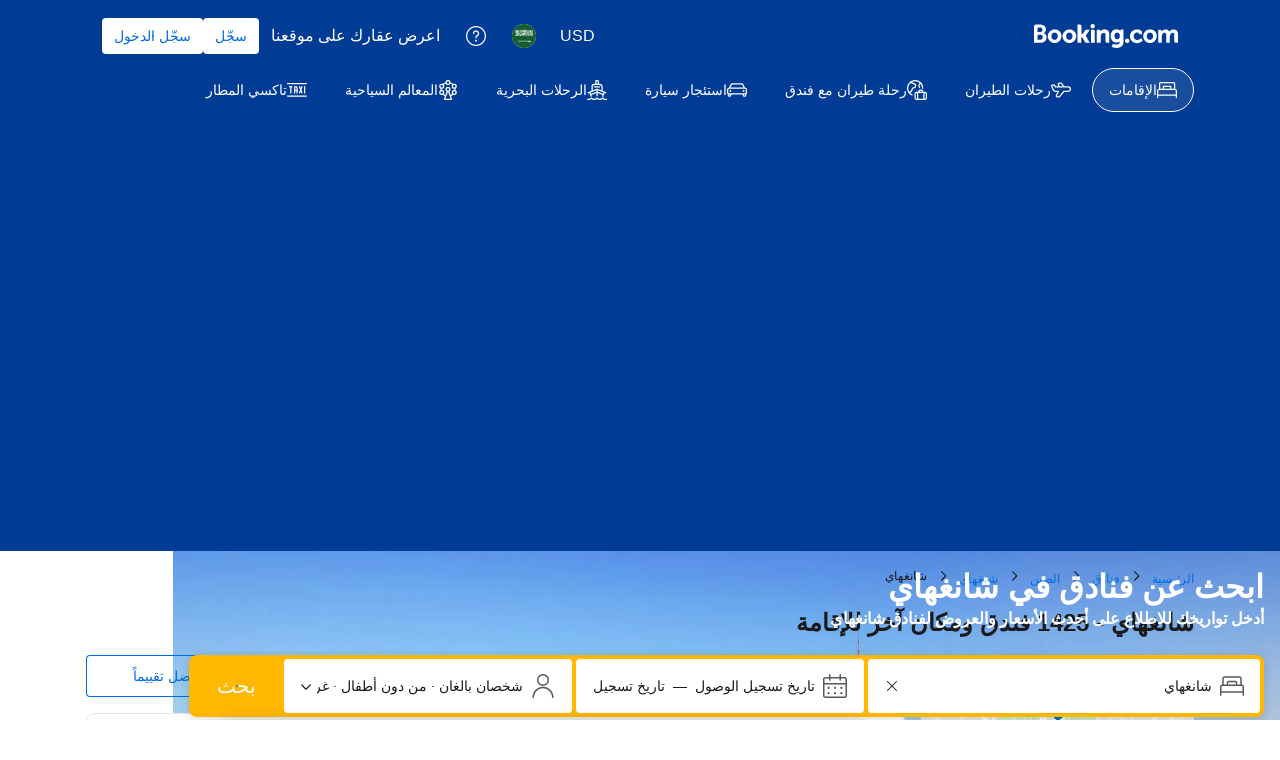

--- FILE ---
content_type: text/html; charset=UTF-8
request_url: https://www.booking.com/city/cn/shanghai.ar.html
body_size: 1812
content:
<!DOCTYPE html>
<html lang="en">
<head>
    <meta charset="utf-8">
    <meta name="viewport" content="width=device-width, initial-scale=1">
    <title></title>
    <style>
        body {
            font-family: "Arial";
        }
    </style>
    <script type="text/javascript">
    window.awsWafCookieDomainList = ['booking.com'];
    window.gokuProps = {
"key":"AQIDAHjcYu/GjX+QlghicBgQ/7bFaQZ+m5FKCMDnO+vTbNg96AHzM3WO3spTBKWPd1NPto/BAAAAfjB8BgkqhkiG9w0BBwagbzBtAgEAMGgGCSqGSIb3DQEHATAeBglghkgBZQMEAS4wEQQMLMlgi4W851o8NvxIAgEQgDvCZeDc1nCmsexW4We0W4oF7tqZdqzujGlPbCfWnhPy7ExhtI1QWGK6ukS1TvUD2PIyxBsss+7Wzrey3w==",
          "iv":"D549xQEuPAAAAmE7",
          "context":"aNacN5YtHjToEMq/nHEngxg0jy6N1f4E0hR8xpcYQ6QdQwhcyChvwSNGeoFPa5tgFir1az9XiAho+jApuK9XkmnT6RGy+yEFk26Qj9KhN+yPSPfBix59Lkcp5h5zvuunwahq25lwjiIimDmYleW7rPQaN3ffD5At0BBINc6cU2pZwE8gDFYdZs+2EOB87PsC93M225/OFcvUQhtlhTIBPwiOd5JVXzSiv6US03/ANUzdJ+0sZX06Zqt6Qp/SvkyGJqRinywgtT0AX4T+IQy5p2MIRwmb2hR2hsUbz62QNQqD3ygWaNYDrwDvVHKuzbqTqmWYtKonYMAEzOxYl9jBzZibji/8SZ0BPUuM6UtoQMaFmoc="
};
    </script>
    <script src="https://d8c14d4960ca.337f8b16.us-east-2.token.awswaf.com/d8c14d4960ca/a18a4859af9c/f81f84a03d17/challenge.js"></script>
</head>
<body>
    <div id="challenge-container"></div>
    <script type="text/javascript">
        AwsWafIntegration.saveReferrer();
        AwsWafIntegration.checkForceRefresh().then((forceRefresh) => {
            if (forceRefresh) {
                AwsWafIntegration.forceRefreshToken().then(() => {
                    window.location.reload(true);
                });
            } else {
                AwsWafIntegration.getToken().then(() => {
                    window.location.reload(true);
                });
            }
        });
    </script>
    <noscript>
        <h1>JavaScript is disabled</h1>
        In order to continue, we need to verify that you're not a robot.
        This requires JavaScript. Enable JavaScript and then reload the page.
    </noscript>
</body>
</html>

--- FILE ---
content_type: text/css
request_url: https://cf.bstatic.com/static/css/rtl_cloudfront_sd.iq_rtl/12af6d513eb07c82bd26c5c03339b360f7dbdb9c.css
body_size: 392
content:
body.rtlcss{direction:rtl}.ar p,.ar span,em,.ar li,.ar input,.ar button,.ar select,.ar textarea,.ar label,.ar .description,.ar .althotelsCell,.ar .tag_cloud_filters .filters_list,a.small_cta,.ar .b_smart_deal .new_hoteldetails_table table#hoteldetails,.ar .reinforcement,.ar .cf:before,.cf:after,.ar .content:before,.ar .content:after,.ar .special_requests h4,.ar #bookStage3Inc.expBS3CC .pp_info,.ar #b_confirmation_body table,.ar h1,.ar h2,.ar h3,.ar h4,.ar h5,.ar h6,.pr2_bg p,.ar .pr2_bg span,.ar #hp_hotel_name,.ar .big_review_score_detailed,.ar .postcard .pr2_bg span,.ar .rec-head-span,.ar .tag_cloud_filters .tag_cloud_title,.ar #b_confirmation_body #b_conf_header #conf_email_mobile p.email,.ar .hotel_history_lnk{font-family:"Geeza Pro","Tahoma",BlinkMacSystemFont,-apple-system,Segoe UI,Roboto,Helvetica,Arial,sans-serif!important}body.ar .show_ar{color:#fff;position:absolute;right:235px;font-weight:bold;top:14px;font-size:16px}body.ar.genius_header_logo .show_ar{color:#fff;position:absolute;right:300px;font-weight:bold;top:14px;font-size:16px}.ar [class^="bicon-"],.ar [class*=" bicon-"]{font-family:'booking-iconset'!important}.ar [class^="dficon-"],.ar [class*=" dficon-"],.ar .dsf_contstraint [class^="dficon-"],.ar .dsf_contstraint [class*=" dficon-"]{font-family:'dsf-icons'!important}

--- FILE ---
content_type: text/css
request_url: https://cf.bstatic.com/psb/capla/static/css/e63af344.3e6b9c39.chunk.rtl.css
body_size: 961
content:
.b9a8cb445a{position:relative;max-height:100%;border-radius:var(--bui_border_radius_200);overflow:hidden;display:grid;gap:var(--bui_spacing_3x);grid-template-columns:[left] 1fr [right] 1fr;grid-template-rows:[top] 1fr [bottom] 1fr}.b9a8cb445a.e5238de5aa{height:100%}.b9a8cb445a.e3241dda30 .f341490aa0:first-child{grid-column:left;grid-row:top}.b9a8cb445a.e3241dda30 .f341490aa0:nth-child(2){grid-column:left;grid-row:bottom}.b9a8cb445a.e3241dda30 .f341490aa0:last-child{grid-column:right;grid-row:top/-1}.b9a8cb445a.cff6da3089 .f341490aa0:first-child{grid-column:left/-1;grid-row:top}.b9a8cb445a.cff6da3089 .f341490aa0:last-child{grid-column:left/-1;grid-row:bottom}.b9a8cb445a.c597473bfe .f341490aa0{grid-column:left/-1;grid-row:top/-1}.f341490aa0{min-height:0;min-width:0}.c31a563669,.c31a563669 img{width:100%;height:100%}@media (min-width:576px){.b9a8cb445a{grid-template-rows:[top] .5fr [bottom] .5fr}.b9a8cb445a.e3241dda30 .f341490aa0:first-child{grid-column:left;grid-row:top}.b9a8cb445a.e3241dda30 .f341490aa0:nth-child(2){grid-column:right;grid-row:top}.b9a8cb445a.e3241dda30 .f341490aa0:last-child{grid-column:left/-1;grid-row:bottom}}@media (min-width:1024px){.b9a8cb445a{gap:var(--bui_spacing_4x);grid-template-rows:[top] .5fr [bottom] .5fr}}
.d1b8cbb4c0{display:flex;margin:calc(var(--bui_spacing_3x) * -1);justify-content:space-between}.d1b8cbb4c0>*{margin:var(--bui_spacing_3x)}.fab360793e{position:relative;min-width:40%;min-height:350px}.fab360793e.bb13bedf5f{min-width:0;width:0}.e58bf51a63{position:absolute;top:0;right:0;bottom:0;left:0}.d446ef041e{margin:0}.a1308b66dc{display:grid;grid-template-columns:1fr 1fr;gap:var(--bui_spacing_6x)}.a68b74057c{display:block}.a2566a8511{display:block}.cc4992f1ae{--iconSize:1.75rem;padding:var(--bui_spacing_4x);padding-inline-start:calc(var(--bui_spacing_8x) + var(--iconSize));display:flex;flex-direction:column-reverse;position:relative;justify-content:flex-end;border-radius:var(--bui_border_radius_200);background-color:var(--bui_color_background_elevation_one)}.cc4992f1ae:not(:last-child){margin-block-end:var(--bui_spacing_2x)}.e47569d544{text-align:inherit}.e70046d6ac{position:relative;top:-2px;inset-inline-start:-9px;min-height:10px}.aeb3782b42{display:block;position:absolute;margin-inline-start:calc(-1 * var(--bui_spacing_4x) - var(--iconSize));top:var(--bui_spacing_4x)}@media (min-width:1024px){.a2566a8511{display:grid;grid-template-columns:1fr 1fr;column-gap:var(--bui_spacing_4x);row-gap:var(--bui_spacing_4x)}.cc4992f1ae:not(:last-child){margin-block-end:0}}
.b48cff6dd9{padding-inline:var(--bui_spacing_4x)}.fccdc23135{--bui_stack_height:auto!important}
.ae4b104316{border-top:1px solid var(--bui_color_border_alt)}.ae4b104316.aff64a9115 .ff08bc43aa{margin-block-start:calc(-1 * var(--bui_spacing_4x))}.ae4b104316>button:first-of-type{padding-block:var(--bui_spacing_6x);padding-inline-start:var(--bui_spacing_4x);padding-inline-end:var(--bui_spacing_3x);box-sizing:border-box}.ae4b104316.ecfaa72f6a>button:first-of-type{padding-block:var(--bui_spacing_4x)}.ff08bc43aa{padding-inline:var(--bui_spacing_4x)}.bd10d20b24{font-weight:var(--bui_font_body_2_font-weight)}
.ab56292797{margin-block:var(--bui_spacing_4x)}.aac367fc8d{margin-block-end:var(--bui_spacing_4x)}@media (min-width:1024px){.ab56292797{margin-block:var(--bui_spacing_8x)}.aac367fc8d{margin-block-end:var(--bui_spacing_8x)}}
p.a1655e1ee0:not(:last-child){margin-block-start:0;margin-block-end:var(--bui_spacing_1x)}.c98ea71d6a>p:last-of-type{position:relative}.c98ea71d6a>p:last-of-type:after{display:block;content:"";background:linear-gradient(#0000,var(--bui_color_background_base));position:absolute;inset-block-end:0;height:var(--bui_spacing_6x);width:100%}


--- FILE ---
content_type: text/css
request_url: https://cf.bstatic.com/psb/capla/static/css/2a843afa.2780bc82.chunk.rtl.css
body_size: 272
content:
.a4ab48cb0f{border:0;border-radius:0}.acfcf0d544{margin-block-end:0}.ac229f7522{position:relative;flex:0 0 33%;max-width:430px}.ce953fe8d5{position:absolute;inset:0}
.ab56292797{margin-block:var(--bui_spacing_4x)}.aac367fc8d{margin-block-end:var(--bui_spacing_4x)}@media (min-width:1024px){.ab56292797{margin-block:var(--bui_spacing_8x)}.aac367fc8d{margin-block-end:var(--bui_spacing_8x)}}
.a0d7024acd{margin-block:0;border-block-end:8px solid #e6e6e6}


--- FILE ---
content_type: text/javascript
request_url: https://cf.bstatic.com/psb/capla/static/js/056ec97a.fad7ca68.chunk.js
body_size: 22734
content:
(self["b-lp-web-mfe__LOADABLE_LOADED_CHUNKS__"]=self["b-lp-web-mfe__LOADABLE_LOADED_CHUNKS__"]||[]).push([["056ec97a"],{"894f041a":(e,t,n)=>{"use strict";n.d(t,{Z:()=>c});var r=n("3d054e81"),i=n("ead71eb0"),a=n.n(i),o=n("d6ed67d6"),l=n("6222292b");const c=e=>{let{src:t,alt:n,sizes:i,srcSet:c,...s}=e;return a().createElement(a().Fragment,null,a().createElement(o.Helmet,null,a().createElement("link",(0,r.Z)({rel:"preload",as:"image",fetchPriority:"high",href:t},i?{imageSizes:i}:{},c?{imageSrcSet:c}:{}))),a().createElement(l.Image,(0,r.Z)({},s,{alt:n,src:t,imgAttributes:{...s.imgAttributes,sizes:i,srcSet:c,fetchPriority:"high"},priority:!0})))}},"3316ccfd":(e,t,n)=>{"use strict";n.d(t,{Z:()=>k});var r=n("84bb43f2"),i=n("752ada83"),a=n("af1e2b38"),o=n("dc6d28ff"),l=n("28dbd132"),c=n("00d29d3a"),s=n("1248470c"),u=n.n(s),d=n("cacf3490"),f=n.n(d),v=n("27c7ccf0"),p=n.n(v),h=n("fd6a3958"),m=n.n(h);const _="eUNYZcPHSFQLDJWRTBdEbGfaOMAVCIKX".split(""),g=["_","s","","in","hotel","re","t","e","search","er","de","sr","no","d","on","ter","or","ation","le","ing","p","map","to","up","2","i","al","0","r","1","review","room","ar","en","bp","g","ed","hp","l","new","us","n","as","price","es","c","ment","show","book","f","u","a","m","page","fil","city","ch","dis","pro","date","for","ri","ad","b","end","booking","per","deal","out","box","gro","add","y","res","copy","o","tion","info","result","th","able","do","rem","te","auto","v","ext","ove","link","age","un","all","name","aa","user","bs","survey","cal","ite","rate","an","head","hi","sort","3","photo","sh","the","and","by","design","rce","ac","cy","use","ate","with","log","ry","dest","land","ab","form","ize","static","button","count","exp","ity","k","type","fix","aff","ambig","tip","tool","last","my","track","im","one","comp","ul","conf","h","it","pre","cc","lang","pop","prom","ance","low","que","top","tie","w","eri","cur","ive","ner","cont","from","load","nt","back","check","min","over","ran","sign","change","ect","set","x","4","email","st","ty","high","light","sm","ts","icon","are","block","file","get","score","trans","country","ly","mark","me","click","ial","old","redir","tag","view","art","tail","val","word","at","google","lp","region","air","av","district","ufi","cent","con","is","mess","part","ph","sim","tar","comm","ers","flash","line","select","complete","ic","ro","ack","availability","col","fla","il","ition","vis","wi","wl","act","bar","ee","facil","ll","logo","our","pol","qd","qu","ve","we","wh","cs","irm","ng","num","test","text","desc","fd","ful","mov","sub","tab","break","fault","of","ua","5","clu","id","nha","open","tu","ur","best","card","dat","fast","ge","hom","ion","j","js","max","rt","ski","tit","wn","cancel","day","lay","opt","ra","recommend","sold","tw","avail","nor","pref","se","cache","ci","cl","el","gency","local","msg","od","place","ps","sing","9","bed","cess","clo","cta","fea","gu","list","ma","occ","pos","6","8","be","cdn","com","level","mat","mob","sion","soc","suggest","sur","ami","big","cross","first","ie","image","ise","large","laz","lim","near","pla","post","sell","bet","cp","et","ex","fav","foot","his","ig","menu","td","time","zoom","au","ban","coo","ev","ght","night","pad","rec","scribe","sec","si","tax","tick","trip","bra","car","cat","ce","cru","dro","pt","wo","write","amb","bro","hel","imp","kie","like","off","onl","umb","co","dyn","emp","fb","ici","inter","option","param","ppc","rk","spe","sta","7","bol","cuca","df","fie","ian","ja","less","loc","multi","nat","sym","url","wra","zh","aja","ft","ga","ible","ld","mic","nd","op","pub","rev","sam","sav","ses","small","sprite","sum","world","af","am","can","em","flex","sc","spa","ti","trav","wid","app","cvc","dit","ence","face","gr","ia","jap","key","ls","mb","mo","nr","put","rat","sep","stay","translate","bud","eap","go","gs","hos","ip","li","lic","mail","man","meal","mon","nai","oic","pay","pl","sb","sli","ss","tan","ub","vs","ak","ap","cla","eti","every","exclud","faq","feed","gg","gli","goo","gra","nav","ov","reservation","rm","rs","sts","um","way","you"," ","bug","ca","da","dif","fak","fam","gb","ili","kmc","lap","lat","mem","mit","ne","pb","seo","so","tru","ue","umn","ye","z","ze","ago","ava","bea","blu","div","doc","fr","hid","ify","iz","met","mos","mpl","nl","reg","sea","spl","swi","tic","tr","tra","ud","web","xy","aka","api","avo","bot","cif","ct","di","els","eo","eur","fli","how","if","ild","ilo","its","ki","ko","la","lds","loo","lux","mi","mix","ness","pa","pag","pic","po","q","rid","scr","sd","sis","spell","sti","stp","syn","ut","van","vi","vic","A","D","Q","agg","ant","apt","bg","bl","btn","but","cn","cr","dc","duc","ea","fuz","gam","ibo","ick","jo","jpg","kam","mak","med","ms","mya","pli","plu","pts","py","row","rtl","saf","sol","sp","swa","tif","tro","uk","yel","zy","/","C","H","T","aks","ama","amp","ams","ani","ank","aud","aw","bb","body","bui","cep","cli","cra","dar","db","did","dra","ds","dum","eg","emb","enhance","ff","foc","gec","gi","hdr","hyb","ign","img","imi","imu","io","ird","jav","kit","lan","lif","los","mai","may","mea","mid","mig","mis","nci","net","nic","ok","oos","ose","ot","pan","pea","peo","pi","pow","ride","rob","roid","rp","ru","sat","sca","str","tcu","tmp","tur","vue","week","wif","yti","zye","\x1f",".","E","ael","aga","ai","any","apa","ats","att","avg","avi","bo","bod","boo","bu","bub","bye","byg","cap","cos","cot","cu","dge","dub","eat","eco","elj","emk","fet","fit","fra","fwd","fy","geo","gh","got","gzi","hc","he","hei","hil","htm","htt","ibi","ice","ifi","ist","iv","jp","jum","kat","kay","kid","ky","lb","lc","lps","luc","lv","meg","mg","mia","mod","mp","mps","na","nds","neu","ni","nn","nps","ns","nti","nym","obj","oo","ope","pai","path","pet","ppn","ptb","ram","rou","san","sel","sia","sk","sq","sqf","ssb","stm","su","ta","tav","tidy","vag","vio","vit","water","wk","wse","xim",":","=","F","K","M","N","R","U","V","W","X","\0","\x01","\x02","\x03","\x04","\x05","\x06","\x07","\b","\t","\n","\v","\f","\r","\x0e","\x0f","\x10","\x11","\x12","\x13","\x14","\x15","\x16","\x17","\x18","\x19","\x1a","\x1b","\x1c","\x1d","\x1e","!",'"',"#","$","%","&","'","(",")","*","+",",","-",";","<",">","?","@","B","G","I","J","L","O","P","S","Y","Z","[","\\","]","^","`","{","|","}","~","\x7f","\x80","\x81","\x82","\x83","\x84","\x85","\x86","\x87","\x88","\x89","\x8a","\x8b","\x8c","\x8d","\x8e","\x8f","\x90","\x91","\x92","\x93","\x94","\x95","\x96","\x97","\x98","\x99","\x9a","\x9b","\x9c","\x9d","\x9e","\x9f","\xa0","\xa1","\xa2","\xa3","\xa4","\xa5","\xa6","\xa7","\xa8","\xa9","\xaa","\xab","\xac","\xad","\xae","\xaf","\xb0","\xb1","\xb2","\xb3","\xb4","\xb5","\xb6","\xb7","\xb8","\xb9","\xba","\xbb","\xbc","\xbd","\xbe","\xbf","\xc0","\xc1","\xc2","\xc3","\xc4","\xc5","\xc6","\xc7","\xc8","\xc9","\xca","\xcb","\xcc","\xcd","\xce","\xcf","\xd0","\xd1","\xd2","\xd3","\xd4","\xd5","\xd6","\xd7","\xd8","\xd9","\xda","\xdb","\xdc","\xdd","\xde","\xdf","\xe0","\xe1","\xe2","\xe3","\xe4","\xe5","\xe6","\xe7","\xe8","\xe9","\xea","\xeb","\xec","\xed","\xee","\xef","\xf0","\xf1","\xf2","\xf3","\xf4","\xf5","\xf6","\xf7","\xf8","\xf9","\xfa","\xfb","\xfc","\xfd","\xfe","\xff"],b=[2,4,6,0,8,10,12,14,16,18,20,22,24,26,28,30,32,34,36,38,40,42,44,46,48,-1,50,52,54,56,58,60,62,64,66,68,70,72,74,76,78,80,82,84,-2,86,88,90,92,94,96,98,100,102,104,106,108,110,112,114,116,118,120,122,124,126,128,130,132,134,136,138,140,142,-3,144,146,148,150,152,154,156,158,160,162,164,166,168,-4,170,172,-5,174,176,178,180,182,184,186,188,190,192,194,196,198,200,202,204,206,208,210,212,-6,-7,214,-8,216,218,220,222,224,226,228,230,232,-9,234,236,238,240,242,244,-10,246,248,250,252,254,256,258,260,262,264,266,268,270,272,274,276,278,280,-11,282,284,286,288,-12,290,292,294,-13,296,-14,298,300,302,304,306,308,-15,-16,-17,-18,310,312,314,-19,-20,316,-21,-22,318,320,322,-23,324,-24,326,328,330,332,334,-25,336,338,340,342,-26,344,346,348,-27,-28,350,352,354,356,358,360,362,364,-29,-30,366,-31,368,370,-32,-33,372,-34,374,376,378,380,382,384,-35,386,388,390,-36,-37,-38,-39,392,394,396,-40,398,400,402,404,406,-41,408,410,412,414,416,418,420,422,424,426,428,430,432,434,-42,436,-43,-44,438,440,-45,-46,442,444,446,448,450,452,-47,-48,-49,-50,454,456,458,460,462,-51,464,-52,-53,466,468,-54,470,-55,-56,-57,472,474,-58,476,478,-59,480,482,484,486,488,490,492,494,496,498,500,502,504,506,508,-60,510,512,514,516,518,520,522,524,526,-61,-62,528,530,532,-63,-64,534,-65,536,-66,-67,-68,538,540,542,544,546,-69,-70,548,-71,-72,550,-73,552,554,556,-74,-75,558,560,-76,-77,562,564,566,568,570,572,574,576,578,-78,580,582,-79,-80,-81,584,586,-82,588,590,592,594,596,598,600,602,604,-83,606,608,610,612,-84,-85,614,616,618,620,-86,622,-87,624,-88,626,628,630,632,634,636,638,-89,640,-90,642,644,646,648,650,652,-91,-92,654,656,-93,-94,658,660,662,664,666,668,670,672,674,676,678,-95,680,-96,682,684,-97,-98,-99,686,688,690,692,-100,-101,694,-102,-103,696,698,-104,700,702,704,706,708,710,712,-105,-106,-107,714,-108,716,718,-109,-110,-111,-112,720,722,724,726,-113,728,-114,730,732,-115,-116,734,736,738,740,742,744,746,748,750,752,754,756,758,760,762,764,766,-117,-118,768,770,772,774,776,778,-119,-120,780,-121,-122,-123,-124,782,784,786,788,790,-125,-126,-127,-128,-129,-130,792,-131,794,796,798,-132,-133,-134,-135,-136,-137,-138,800,802,804,806,808,810,812,814,-139,-140,816,-141,-142,818,820,822,-143,-144,-145,-146,-147,-148,-149,-150,824,826,828,830,832,834,836,838,840,842,844,-151,-152,-153,-154,-155,-156,846,848,850,852,-157,854,-158,-159,-160,856,858,860,862,864,866,868,870,872,874,876,878,880,882,884,-161,-162,-163,-164,886,-165,-166,-167,-168,-169,-170,888,890,892,894,896,-171,-172,-173,-174,-175,-176,-177,-178,898,900,902,904,906,908,910,912,914,916,-179,-180,-181,-182,-183,918,920,922,924,926,928,-184,-185,-186,-187,-188,-189,-190,-191,-192,-193,930,932,934,936,938,940,942,944,946,948,950,952,954,956,958,960,962,-194,-195,-196,-197,-198,-199,964,-200,-201,-202,-203,966,968,970,972,974,-204,-205,-206,-207,976,-208,-209,-210,-211,978,980,982,984,986,988,990,992,994,996,998,1e3,-212,-213,-214,-215,-216,-217,-218,-219,1002,1004,1006,1008,-220,-221,-222,-223,-224,1010,-225,-226,-227,1012,1014,1016,1018,1020,1022,1024,1026,1028,1030,1032,1034,1036,1038,1040,1042,1044,1046,1048,1050,1052,1054,1056,1058,1060,1062,-228,-229,-230,-231,-232,-233,-234,-235,-236,-237,-238,-239,-240,-241,-242,-243,-244,-245,-246,-247,-248,-249,1064,1066,1068,1070,1072,1074,-250,-251,-252,-253,-254,-255,1076,-256,-257,-258,-259,-260,-261,1078,1080,1082,1084,1086,1088,1090,1092,1094,1096,1098,1100,1102,-262,-263,-264,-265,-266,-267,-268,-269,-270,-271,-272,1104,1106,1108,1110,1112,1114,1116,1118,-273,-274,-275,-276,-277,-278,-279,-280,-281,-282,-283,-284,-285,-286,1120,-287,-288,-289,-290,-291,-292,-293,-294,1122,1124,1126,1128,1130,1132,1134,1136,1138,1140,1142,1144,1146,1148,1150,1152,1154,1156,1158,1160,1162,1164,1166,1168,1170,1172,1174,1176,-295,-296,-297,-298,-299,-300,-301,-302,-303,-304,-305,-306,-307,-308,-309,1178,1180,1182,1184,1186,1188,1190,1192,1194,-310,-311,-312,-313,-314,-315,-316,-317,-318,-319,-320,-321,-322,-323,-324,-325,-326,-327,-328,-329,-330,-331,-332,1196,1198,1200,1202,1204,1206,1208,1210,1212,1214,1216,1218,1220,1222,1224,1226,1228,1230,1232,1234,1236,-333,-334,-335,-336,-337,-338,-339,-340,-341,-342,-343,-344,-345,-346,-347,-348,-349,-350,-351,-352,-353,-354,-355,-356,-357,-358,1238,1240,1242,1244,1246,1248,1250,1252,1254,1256,1258,-359,-360,-361,-362,-363,-364,-365,-366,-367,-368,-369,-370,-371,-372,-373,-374,-375,-376,-377,-378,-379,-380,-381,1260,1262,1264,1266,1268,1270,1272,1274,1276,1278,1280,1282,1284,1286,1288,1290,1292,1294,1296,1298,1300,1302,1304,1306,1308,1310,1312,1314,1316,1318,1320,1322,1324,1326,1328,1330,1332,1334,1336,1338,1340,1342,1344,1346,-382,-383,-384,-385,-386,-387,-388,-389,-390,1348,-391,-392,-393,-394,-395,-396,-397,-398,-399,-400,-401,-402,1350,1352,1354,1356,1358,1360,1362,1364,1366,1368,1370,1372,-403,-404,-405,-406,-407,-408,-409,-410,-411,-412,-413,-414,-415,-416,-417,-418,-419,-420,-421,-422,-423,-424,-425,-426,-427,-428,-429,-430,-431,-432,-433,-434,1374,1376,1378,1380,1382,1384,1386,1388,1390,1392,1394,1396,1398,1400,1402,1404,1406,1408,1410,1412,1414,1416,1418,1420,1422,1424,1426,1428,1430,1432,1434,1436,1438,1440,1442,1444,1446,1448,1450,1452,1454,1456,1458,1460,1462,1464,1466,-435,-436,-437,-438,-439,-440,-441,-442,-443,-444,-445,-446,-447,-448,-449,-450,-451,-452,-453,-454,-455,-456,-457,-458,-459,-460,-461,-462,1468,1470,1472,1474,1476,1478,1480,1482,1484,1486,1488,1490,1492,1494,1496,1498,1500,1502,1504,1506,-463,-464,-465,-466,-467,-468,-469,-470,-471,-472,-473,-474,-475,-476,-477,-478,-479,-480,-481,-482,-483,-484,1508,-485,-486,-487,-488,-489,-490,-491,-492,-493,-494,-495,-496,-497,-498,-499,-500,-501,-502,-503,-504,-505,1510,1512,1514,1516,1518,1520,1522,1524,1526,1528,1530,1532,1534,1536,1538,1540,1542,1544,1546,1548,1550,1552,1554,1556,1558,1560,1562,1564,1566,1568,1570,1572,1574,1576,1578,1580,1582,1584,1586,1588,1590,1592,1594,1596,1598,1600,1602,1604,1606,1608,1610,1612,1614,1616,1618,1620,1622,1624,1626,1628,1630,1632,1634,1636,1638,-506,-507,-508,-509,-510,-511,-512,-513,-514,-515,-516,-517,-518,-519,-520,-521,-522,-523,-524,-525,-526,-527,-528,-529,1640,-530,-531,-532,-533,-534,-535,-536,-537,-538,-539,-540,-541,-542,-543,-544,-545,-546,-547,-548,-549,-550,-551,-552,-553,1642,1644,1646,1648,1650,1652,1654,1656,1658,1660,1662,1664,1666,1668,1670,1672,1674,1676,1678,1680,1682,1684,1686,1688,1690,1692,1694,1696,1698,1700,1702,1704,1706,1708,1710,1712,1714,1716,1718,1720,1722,1724,1726,1728,1730,1732,1734,1736,1738,1740,1742,1744,-554,-555,-556,-557,-558,-559,-560,-561,-562,-563,-564,-565,-566,-567,-568,-569,-570,-571,-572,-573,-574,-575,-576,-577,-578,-579,-580,-581,-582,-583,-584,-585,-586,-587,-588,-589,-590,-591,-592,-593,-594,-595,-596,-597,-598,-599,-600,-601,-602,-603,-604,-605,-606,-607,-608,-609,-610,-611,-612,-613,-614,-615,-616,-617,-618,-619,-620,-621,-622,-623,-624,-625,-626,-627,-628,-629,-630,-631,-632,-633,-634,-635,-636,1746,1748,1750,1752,1754,1756,1758,1760,1762,1764,1766,1768,1770,1772,1774,1776,1778,1780,1782,1784,1786,1788,1790,1792,1794,1796,1798,1800,1802,1804,1806,1808,1810,1812,1814,1816,1818,1820,1822,1824,1826,1828,1830,1832,1834,1836,1838,1840,1842,1844,1846,1848,1850,1852,-637,-638,-639,-640,-641,-642,-643,-644,-645,-646,-647,-648,-649,-650,-651,-652,-653,-654,-655,-656,-657,-658,-659,-660,-661,-662,-663,-664,-665,-666,-667,-668,-669,-670,-671,-672,-673,-674,-675,-676,-677,-678,-679,-680,-681,-682,-683,-684,-685,-686,-687,-688,-689,-690,-691,-692,-693,-694,-695,-696,-697,-698,-699,-700,-701,-702,-703,-704,-705,-706,-707,-708,-709,-710,-711,-712,-713,-714,1854,-715,-716,-717,-718,-719,-720,-721,-722,-723,-724,-725,-726,-727,-728,-729,-730,-731,-732,-733,-734,-735,-736,-737,-738,-739,-740,-741,-742,-743,-744,-745,-746,-747,-748,-749,-750,-751,-752,-753,-754,-755,-756,-757,-758,-759,-760,-761,-762,-763,-764,-765,-766,-767,-768,-769,-770,-771,-772,-773,-774,-775,-776,-777,-778,-779,-780,-781,-782,-783,-784,-785,-786,-787,-788,-789,-790,-791,-792,-793,-794,-795,-796,-797,-798,-799,-800,-801,-802,-803,-804,-805,-806,-807,-808,-809,-810,-811,-812,-813,-814,-815,-816,-817,-818,1856,1858,1860,1862,1864,1866,1868,1870,1872,1874,1876,1878,1880,1882,1884,1886,1888,1890,1892,1894,1896,1898,1900,1902,1904,1906,1908,1910,1912,1914,1916,1918,1920,1922,1924,1926,1928,1930,1932,1934,1936,1938,1940,1942,1944,1946,1948,1950,1952,1954,1956,1958,1960,1962,1964,1966,1968,1970,1972,1974,1976,1978,1980,1982,1984,1986,1988,1990,1992,1994,1996,1998,2e3,2002,2004,2006,2008,2010,2012,2014,2016,2018,2020,2022,2024,2026,2028,2030,2032,2034,2036,2038,2040,2042,2044,2046,2048,2050,-819,-820,-821,-822,-823,-824,-825,-826,-827,-828,-829,-830,-831,-832,-833,-834,-835,-836,-837,-838,-839,-840,-841,-842,-843,-844,-845,-846,-847,-848,-849,-850,-851,-852,-853,-854,-855,-856,-857,-858,-859,-860,-861,-862,-863,-864,-865,-866,-867,-868,-869,-870,-871,-872,-873,-874,-875,-876,-877,-878,-879,-880,-881,-882,-883,-884,-885,-886,-887,-888,-889,-890,-891,-892,-893,-894,-895,-896,-897,-898,-899,-900,-901,-902,-903,-904,-905,-906,-907,-908,-909,-910,-911,-912,-913,-914,-915,-916,-917,-918,-919,-920,-921,-922,-923,-924,-925,-926,-927,-928,-929,-930,-931,-932,-933,-934,-935,-936,-937,-938,-939,-940,-941,-942,-943,-944,-945,-946,-947,-948,-949,-950,-951,-952,-953,-954,-955,-956,-957,-958,-959,-960,-961,-962,-963,-964,-965,-966,-967,-968,-969,-970,-971,-972,-973,-974,-975,-976,-977,-978,-979,-980,-981,-982,-983,-984,-985,-986,-987,-988,-989,-990,-991,-992,-993,-994,-995,-996,-997,-998,-999,-1e3,-1001,-1002,-1003,-1004,-1005,-1006,-1007,-1008,-1009,-1010,-1011,-1012,-1013,-1014,-1015,-1016,-1017,-1018,-1019,-1020,-1021,-1022,-1023,-1024,-1025,-1026],y=m()(g,["01","00001","11100","101100","111100","111111","0011000","0011001","0011011","1000101","1001100","1100001","1100110","1101010","1101100","1110111","1111010","1111011","1111100","00000010","00000011","00000101","00000110","00010010","00010100","00011010","00011111","00100011","00100100","00101101","00101110","00110100","00111001","00111010","00111100","10000011","10000111","10001000","10001001","10001100","10010000","10010110","10100111","10101001","10101010","10101101","10101110","10111001","10111010","10111011","10111100","11000100","11000110","11000111","11001010","11001110","11001111","11010000","11010011","11011010","000000010","000100110","000100111","000101101","000101110","000110000","000110010","000110011","000110110","000111100","000111101","001000001","001000010","001000100","001001100","001001101","001010000","001010001","001011111","001110000","001110001","001110110","001111011","100000101","100001100","100001101","100011110","100100010","100100100","100101110","100110100","100111011","100111100","100111111","101000000","101001100","101010000","101010111","101011000","101011001","101101010","101101011","101101101","101101110","101110001","110000001","110000010","110000011","110001011","110010010","110010011","110010110","110010111","110101100","110101110","110110111","110111000","111011010","111011011","0000000010","0000000011","0000000111","0000010000","0000010001","0000010010","0001000000","0001000001","0001000010","0001000011","0001000100","0001000101","0001000111","0001010111","0001011000","0001011001","0001011110","0001011111","0001100010","0001100011","0001110110","0001110111","0010000001","0010000110","0010010100","0010010101","0010010110","0010010111","0010011100","0010011101","0010011110","0010011111","0010101111","0010110000","0010110001","0010110010","0010110011","0010111100","0011010111","0011101111","0011110100","0011110101","1000000111","1000001000","1000001001","1000010000","1000010010","1000010011","1000010100","1000010101","1000010110","1000010111","1000111001","1000111010","1000111011","1000111110","1000111111","1001000110","1001000111","1001001010","1001010101","1001010110","1001010111","1001011110","1001011111","1001110000","1001110001","1001110010","1001110011","1001110100","1001110101","1001111010","1001111011","1001111100","1001111101","1010010011","1010010100","1010010101","1010010110","1010010111","1010011010","1010100010","1010100011","1010101100","1010101101","1011010001","1011010010","1011010011","1011011000","1011011110","1011011111","1011100000","1011100001","1100000000","1100000001","1100010100","1100010101","1100100000","1100100001","1100100010","1100100011","1101001000","1101001001","1101001010","1101001011","1101011010","1101011110","1101011111","1101101100","1110101011","1110101100","1110101101","1110101110","1110101111","1110110000","1110110001","1110110010","1110110011","1111101000","1111101001","1111101010","1111101011","1111101100","1111101101","1111101110","1111101111","00000000000","00000000001","00000000010","00000000011","00000001100","00000111011","00000111100","00000111101","00000111110","00000111111","00010001100","00010101000","00010101001","00010101010","00010101011","00010101100","00010101101","00011101001","00011101010","00011101011","00100000000","00100000001","00100001110","00100001111","00100010100","00100010101","00100010110","00100010111","00101010000","00101010001","00101010010","00101010011","00101010100","00101010101","00101010110","00101010111","00101011000","00101011001","00101011010","00101011011","00101011100","00101011101","00101111011","00110101000","00110101001","00110101010","00110101011","00110101100","00110101101","00111011100","10000001011","10000001100","10000001101","10000100010","10000100011","10001101000","10001101001","10001101010","10001101011","10001101100","10001101101","10001101110","10001101111","10001110000","10001110001","10010011111","10010100000","10010100001","10010100010","10010100011","10010100100","10010100101","10010100110","10010100111","10010101000","10010101001","10011010100","10011010101","10011010110","10011010111","10011011000","10011011001","10011011010","10011011011","10011011100","10011011101","10011011110","10011011111","10100011001","10100011010","10100011011","10100011100","10100011101","10100011110","10100011111","10100100000","10100100001","10100100010","10100100011","10100100100","10100100101","10100110110","10100110111","10101111000","10101111001","10101111010","10101111011","10101111100","10101111101","10101111110","10101111111","10110100000","10110100001","10110110010","10111110010","10111110011","10111110100","10111110101","10111110110","10111110111","10111111000","10111111001","10111111010","10111111011","10111111100","10111111101","10111111110","10111111111","11010001000","11010001001","11010001010","11010001011","11010001100","11010001101","11010001110","11010001111","11010110110","11101001101","11101001110","11101001111","11101010000","11101010001","11101010010","11101010011","11101010100","11101010101","000000011011","000001001100","000001001101","000001001110","000001001111","000001110000","000001110001","000001110010","000001110011","000001110100","000001110101","000100011010","000111000011","000111000100","000111000101","000111000110","000111000111","000111001000","000111001001","000111001010","000111001011","000111001100","000111001101","000111001110","000111001111","000111010000","000111010001","001010010000","001010010001","001010010010","001010010011","001010010100","001010010101","001010010110","001010010111","001010011000","001010011001","001010011010","001010011011","001010011100","001010011101","001010011110","001010011111","001011110100","100000001100","100000001101","100000001110","100000001111","100000010000","100000010001","100000010010","100000010011","100000010100","100000010101","100100101100","100100101101","100100101110","100100101111","100100110000","100100110001","100100110010","100100110011","100100110100","100100110101","100100110110","100100110111","100100111000","100100111001","100100111010","100100111011","100100111100","100100111101","101000011100","101000011101","101000011110","101000011111","101000100000","101000100001","101000100010","101000100011","101000100100","101000100101","101000100110","101000100111","101000101000","101000101001","101000101010","101000101011","101000101100","101000101101","101000101110","101000101111","101000110000","101000110001","101101100111","101111010000","101111010001","101111010010","101111010011","101111010100","101111010101","101111010110","101111010111","101111011000","101111011001","101111011010","101111011011","101111011100","101111011101","101111011110","101111011111","101111100000","101111100001","101111100010","101111100011","111010000011","111010000100","111010000101","111010000110","111010000111","111010001000","111010001001","111010001010","111010001011","111010001100","111010001101","111010001110","111010001111","111010010000","111010010001","111010010010","111010010011","111010010100","111010010101","111010010110","111010010111","111010011000","111010011001","0000000110100","0001000110110","0001000110111","0001101110000","0001101110001","0001101110010","0001101110011","0001101110100","0001101110101","0001101110110","0001101110111","0001101111000","0001101111001","0001101111010","0001101111011","0001101111100","0001101111101","0001101111110","0001101111111","0001110000000","0001110000001","0001110000010","0001110000011","0001110000100","0001110000101","0011111101110","0011111101111","0011111110000","0011111110001","0011111110010","0011111110011","0011111110100","0011111110101","0011111110110","0011111110111","0011111111000","0011111111001","0011111111010","0011111111011","0011111111100","0011111111101","0011111111110","0011111111111","1000000000000","1000000000001","1000000000010","1000000000011","1000000000100","1000000000101","1000000000110","1000000000111","1000000001000","1000000001001","1000000001010","1000000001011","1000000001100","1000000001101","1000000001110","1000000001111","1000000010000","1000000010001","1000000010010","1000000010011","1000000010100","1000000010101","1000000010110","1000000010111","1010000010000","1010000010001","1010000010010","1010000010011","1010000010100","1010000010101","1010000010110","1010000010111","1010000011000","1010000011001","1010000011010","1010000011011","1010000011100","1010000011101","1010000011110","1010000011111","1010000100000","1010000100001","1010000100010","1010000100011","1010000100100","1010000100101","1010000100110","1010000100111","1010000101000","1010000101001","1010000101010","1010000101011","1010000101100","1010000101101","1010000101110","1010000101111","1010000110000","1010000110001","1010000110010","1010000110011","1010000110100","1010000110101","1010000110110","1010000110111","1011011001100","1101110111001","1101110111010","1101110111011","1101110111100","1101110111101","1101110111110","1101110111111","1101111000000","1101111000001","1101111000010","1101111000011","1101111000100","1101111000101","1101111000110","1101111000111","1101111001000","1101111001001","1101111001010","1101111001011","1101111001100","1101111001101","1101111001110","1101111001111","1101111010000","1101111010001","1101111010010","1101111010011","1101111010100","1101111010101","1101111010110","1101111010111","1101111011000","1101111011001","1101111011010","1101111011011","1101111011100","1101111011101","1101111011110","1101111011111","1101111100000","1101111100001","1101111100010","1101111100011","1101111100100","1101111100101","1101111100110","1101111100111","1101111101000","1101111101001","1101111101010","1101111101011","1101111101100","1101111101101","1101111101110","1101111101111","1101111110000","1101111110001","1101111110010","1101111110011","1101111110100","1101111110101","1101111110110","1101111110111","1101111111000","1101111111001","1101111111010","1101111111011","1101111111100","1101111111101","1101111111110","1101111111111","1110100000000","1110100000001","1110100000010","1110100000011","1110100000100","1110100000101","00000001101010","00101111010100","00101111010101","00101111010110","00101111010111","00111011101000","00111011101001","00111011101010","00111011101011","00111011101100","00111011101101","00111011101110","00111011101111","00111110000000","00111110000001","00111110000010","00111110000011","00111110000100","00111110000101","00111110000110","00111110000111","00111110001000","00111110001001","00111110001010","00111110001011","00111110001100","00111110001101","00111110001110","00111110001111","00111110010000","00111110010001","00111110010010","00111110010011","00111110010100","00111110010101","00111110010110","00111110010111","00111110011000","00111110011001","00111110011010","00111110011011","00111110011100","00111110011101","00111110011110","00111110011111","00111110100000","00111110100001","00111110100010","00111110100011","00111110100100","00111110100101","00111110100110","00111110100111","00111110101000","00111110101001","00111110101010","00111110101011","00111110101100","00111110101101","00111110101110","00111110101111","00111110110000","00111110110001","00111110110010","00111110110011","00111110110100","00111110110101","00111110110110","00111110110111","00111110111000","00111110111001","00111110111010","00111110111011","00111110111100","00111110111101","00111110111110","00111110111111","00111111000000","00111111000001","00111111000010","00111111000011","00111111000100","00111111000101","00111111000110","00111111000111","00111111001000","00111111001001","00111111001010","00111111001011","00111111001100","00111111001101","00111111001110","00111111001111","00111111010000","00111111010001","00111111010010","00111111010011","00111111010100","00111111010101","00111111010110","00111111010111","00111111011000","00111111011001","00111111011010","00111111011011","11011101101000","11011101101001","11011101101010","11011101101011","11011101101100","11011101101101","11011101101110","11011101101111","11011101110000","11011101110001","000000011010110","000000011010111","101101100110100","101101100110101","101101100110110","101101100110111","110101101110000","110101101110001","110101101110010","110101101110011","110101101110100","110101101110101","110101101110110","110101101110111","110101101111000","110101101111001","110101101111010","110101101111011","110101101111100","110101101111101","110101101111110","110101101111111","110110110100000","110110110100001","110110110100010","110110110100011","110110110100100","110110110100101","110110110100110","110110110100111","110110110101000","110110110101001","110110110101010","110110110101011","110110110101100","110110110101101","110110110101110","110110110101111","110110110110000","110110110110001","110110110110010","110110110110011","110110110110100","110110110110101","110110110110110","110110110110111","110110110111000","110110110111001","110110110111010","110110110111011","110110110111100","110110110111101","110110110111110","110110110111111","110111001000000","110111001000001","110111001000010","110111001000011","110111001000100","110111001000101","110111001000110","110111001000111","110111001001000","110111001001001","110111001001010","110111001001011","110111001001100","110111001001101","110111001001110","110111001001111","110111001010000","110111001010001","110111001010010","110111001010011","110111001010100","110111001010101","110111001010110","110111001010111","110111001011000","110111001011001","110111001011010","110111001011011","110111001011100","110111001011101","110111001011110","110111001011111","110111001100000","110111001100001","110111001100010","110111001100011","110111001100100","110111001100101","110111001100110","110111001100111","110111001101000","110111001101001","110111001101010","110111001101011","110111001101100","110111001101101","110111001101110","110111001101111","110111001110000","110111001110001","110111001110010","110111001110011","110111001110100","110111001110101","110111001110110","110111001110111","110111001111000","110111001111001","110111001111010","110111001111011","110111001111100","110111001111101","110111001111110","110111001111111","110111010000000","110111010000001","110111010000010","110111010000011","110111010000100","110111010000101","110111010000110","110111010000111","110111010001000","110111010001001","110111010001010","110111010001011","110111010001100","110111010001101","110111010001110","110111010001111","110111010010000","110111010010001","110111010010010","110111010010011","110111010010100","110111010010101","110111010010110","110111010010111","110111010011000","110111010011001","110111010011010","110111010011011","110111010011100","110111010011101","110111010011110","110111010011111","110111010100000","110111010100001","110111010100010","110111010100011","110111010100100","110111010100101","110111010100110","110111010100111","110111010101000","110111010101001","110111010101010","110111010101011","110111010101100","110111010101101","110111010101110","110111010101111","110111010110000","110111010110001","110111010110010","110111010110011","110111010110100","110111010110101","110111010110110","110111010110111","110111010111000","110111010111001","110111010111010","110111010111011","110111010111100","110111010111101","110111010111110","110111010111111","110111011000000","110111011000001","110111011000010","110111011000011","110111011000100","110111011000101","110111011000110","110111011000111","110111011001000","110111011001001","110111011001010","110111011001011","110111011001100","110111011001101","110111011001110","110111011001111"]);new class{constructor(){(0,c.Z)(this,"bitsize",5),(0,c.Z)(this,"b2c",void 0),(0,c.Z)(this,"c2b",void 0),(0,c.Z)(this,"regexByLength",void 0),(0,c.Z)(this,"wordLengths",void 0),(0,c.Z)(this,"cached",{}),(0,c.Z)(this,"reverseCache",{}),this.b2c={},this.c2b={};for(let n=0;n<_.length;n++){const e=n.toString(2).padStart(this.bitsize,"0");this.c2b[_[n]]=e,this.b2c[e]=_[n]}const e=p()(g.filter((e=>e.length>1)),[e=>-e.length,e=>e]),t=u()(e,(e=>e.length.toString()));this.regexByLength=f()(t,(e=>new RegExp(`(${e.join("|")})`))),this.wordLengths=Object.keys(t).map(Number).sort(((e,t)=>t-e))}encode(e){if(e in this.cached)return this.cached[e];const t=this.recursiveDecompose(e).map((t=>{if(void 0===y[t])throw new Error(`Undefined character in w2b: ${JSON.stringify({str:e,char:t,self:this})}`);return y[t]})).join("");let n=t;for(n+=y[""];n.length%this.bitsize!==0;)n+="0";let r="";for(;n.length>0;){if(n.length<this.bitsize)throw new Error(`Not enough bits '${n}'`);const e=n.slice(0,this.bitsize);if(n=n.slice(this.bitsize),void 0===this.b2c[e])throw new Error(`Undefined unit in b2c: ${JSON.stringify({unit:e,origBits:t,b2c:this.b2c})}`);r+=this.b2c[e]}return this.cached[e]=r,this.reverseCache[r]=e,r}decode(e){if(e in this.reverseCache)return this.reverseCache[e];let t="",n=this.chars2bits(e),r=0;for(;n.length;){const e=parseInt(n[0],0);if(n=n.slice(1),r=b[r+e],r<=0){const e=g[-r];if(e.length>0)t+=e;else{for(;n.length%this.bitsize!==0;)n=n.slice(1);if(!(n.length>0))break;t+=""}r=0}}return this.reverseCache[e]=t,this.cached[t]=e,t}chars2bits(e){return e.split("").map((e=>{if(!this.c2b[e])throw new Error(`Bad decode char '${e}' has no mapping to bits`);return this.c2b[e]})).join("")}recursiveDecompose(e){for(const t of this.wordLengths){if(t>e.length)continue;const n=this.regexByLength[t.toString()],r=e.match(n);if(r&&"number"===typeof r.index){const t=r[0],n=e.substring(0,r.index),i=e.substring(r.index+t.length);return[...n.length?this.recursiveDecompose(n):[],t,...i.length?this.recursiveDecompose(i):[]]}}return e.split("")}};const k=class{constructor(e){var t=this;this.params=e;const n=(0,r.K)(this.requestIsValid.bind(this)),i={};Object.entries(e.eventHandlers||{}).forEach((e=>{let[r,a]=e;i[r]=n((function(){for(var e=arguments.length,n=new Array(e),r=0;r<e;r++)n[r]=arguments[r];return a(t.getHandlerContext(),...n)}))})),this.eventHandlers=i}getDefaultContext(){const{isWWW:e}=(0,a.Z6)();return{pageType:(0,i.C2)(),requestContext:(0,o.getRequestContext)(),siteType:{isDesktop:e,isMobile:!e}}}getContext(){return this.params.getContext?this.params.getContext():this.getDefaultContext()}getTag(){const e=this.params.tag;return"function"===typeof e?e(this.getContext()):e}requestIsValid(){return!this.params.validate||this.params.validate(this.getContext())}getVariant(){if(!this.requestIsValid())return 0;return(this.params.isSeoExperiment?l.trackSeoExperiment:l.trackExperiment)(this.getTag())}isInExperiment(){return this.isInVariant()}isInVariant(){return this.getVariant()>0}isVariant(e){return this.getVariant()===e}getHashedTagName(){const{tag:e}=this.getTag();return e}getLcpExperimentInput(){const e=this.getVariant();return e?[{hashedTagName:this.getHashedTagName(),variant:e}]:[]}getHandlerContext(){return{...this.getContext(),trackStage:this.trackStage.bind(this),trackCustomGoal:this.trackCustomGoal.bind(this)}}trackStage(e){this.requestIsValid()&&(this.params.isInnerOuterExperiment&&this.isVariant(0)||(0,l.trackExperimentStage)(this.getTag(),e))}trackCustomGoal(e){this.requestIsValid()&&(0,l.trackCustomGoal)(this.getTag(),e)}}},"52d4df7d":(e,t,n)=>{"use strict";n.d(t,{Z:()=>Ce});var r=n("ead71eb0"),i=n.n(r),a=n("17d7b138");var o=n("3d054e81"),l=n("8521b397"),c=n.n(l),s=n("6222292b"),u=n("894f041a");const d="a4e2d3f56d",f="ac05e61fc7",v="b72fa2150a",p="cb0cf89447",h=e=>{let{searchboxComponent:t,heroImage:n,title:r}=e;return i().createElement("div",{className:d},i().createElement(s.Container,{fullWidth:!0,mixin:{position:"relative",padding:0}},i().createElement(u.Z,(0,o.Z)({},n,{contentMode:"fill",className:c()(n.className,f),width:"100%",height:"100%"})),i().createElement(s.Container,{className:v},i().createElement(s.Box,{className:p,padding:6},i().createElement(s.Title,(0,o.Z)({variant:"headline_1"},r,{mixin:{position:"relative"}})),t))))},m="f3e591a271",_="e0b96c2b12",g="df49639aeb",b="ec05e1be33",y="a2fcd7173f",k="d70f8fddc7",w="dedc8edcf5",x="f85e363bed",E="baccac522b",S=e=>{let{children:t,aspectRatio:n}=e;const{isSmall:r}=(0,s.useViewport)();return r?i().createElement("div",null,t):i().createElement(s.AspectRatio,{ratio:n},t)},j=e=>{let{backgroundColor:t="brand",backgroundImageUrl:n,aspectRatio:r="3:1",title:a,subtitle:l,children:d,containerProps:f={},usePriorityImage:v,srcSet:p,sizes:h}=e;const j=c()(m,{[_]:"brand"===t,[g]:"neutral"===t}),T=v?u.Z:s.Image;return i().createElement("div",{className:j,"data-testid":"hero-banner"},i().createElement(S,{aspectRatio:r},n&&i().createElement(T,{priority:!0,contentMode:"fill",className:y,src:n,sizes:h,srcSet:p,alt:"",attributes:{"aria-hidden":"true"},imgAttributes:{"data-testid":"hero-banner-image"},width:"100%",height:"100%"}),i().createElement("div",{className:b},i().createElement(s.Container,(0,o.Z)({},f,{className:c()(k,f.className),mixin:{paddingBlockStart:4,paddingBlockEnd:4}}),i().createElement(s.Text,{variant:"headline_1",tagName:"h1",className:x,attributes:{"data-testid":"hero-banner-title"}},a),l&&i().createElement(s.Text,{variant:"strong_1",tagName:"p",className:w,attributes:{"data-testid":"hero-banner-subtitle"}},l),i().createElement("div",{className:E,"data-testid":"hero-banner-content"},d)))))};var T=n("da142ede"),C=n("752ada83"),A=n("af1e2b38"),N=n("28dbd132"),I=n("ca7468f4");const O=N.exp`IZARERJBbRZYGTINLT`,P=1,Z=2,D=3,L=4,z=5,B=6,V=7,F=(0,I.Z)({hash:O,isSeoExperiment:!0,validator:()=>{const{isCoreLandmarkPage:e,isCoreRegionPage:t,isCoreDistrictPage:n,isThemeCityPage:r}=(0,C.C2)();return e||t||n||r&&!(0,A.Z6)().isWWW},eventHandlers:{onRender:()=>{(0,N.trackExperimentStage)(O,P),(0,N.trackExperimentStage)(O,(0,A.Z6)().isWWW?Z:D);const{isCoreLandmarkPage:e,isCoreRegionPage:t,isCoreDistrictPage:n,isThemeCityPage:r}=(0,C.C2)();r&&!(0,A.Z6)().isWWW?(0,N.trackExperimentStage)(O,V):e?(0,N.trackExperimentStage)(O,z):t?(0,N.trackExperimentStage)(O,L):n&&(0,N.trackExperimentStage)(O,B)}}});var H=n("41c6c66e");const W=function(e,t){let n=arguments.length>2&&void 0!==arguments[2]&&arguments[2];if(!e)return{src:t};const{srcSet:r,sizes:i,smallestSrc:a}=$(t,n);return{src:a||t,srcSet:r,sizes:i}},$=function(e){let t=arguments.length>1&&void 0!==arguments[1]&&arguments[1];if(!e)return{srcSet:"",sizes:"100vw",smallestSrc:""};const n=t?R():U(),r=t?q():G(),i=n.map((t=>{let{size:n,width:r}=t;return{url:M(e,n),width:r}}));return{srcSet:i.map((e=>{let{url:t,width:n}=e;return`${t} ${n}w`})).join(", "),sizes:r,smallestSrc:i[0].url}},M=(e,t)=>e.includes("<SIZE>")?e.replace("<SIZE>",t):((0,H.reportGrumble)("[ImageAdjuster] - Attempted to adjust invalid image URI format. Returning original.",e),e),R=()=>T.Z.isInExperiment()?[{size:"900x840",width:900},{size:"1200x840",width:1200},{size:"1600x840",width:1600},{size:"2100x840",width:2100}]:[{size:"900x500",width:900},{size:"1200x420",width:1200},{size:"1600x550",width:1600},{size:"2100x700",width:2100}],U=()=>[{size:"375x200",width:375},{size:"450x200",width:450},{size:"750x400",width:750},{size:"900x400",width:900}],q=()=>"100vw",G=()=>"100vw";var Q=n("a4a8d0e5");const J=()=>{const{windowWidth:e}=(()=>{const[e,t]=(0,r.useState)(0),[n,i]=(0,r.useState)(0),a=()=>{t(window.innerWidth),i(window.innerHeight)};return(0,r.useEffect)((()=>(a(),window.addEventListener("resize",a),()=>window.removeEventListener("resize",a))),[]),{windowWidth:e,windowHeight:n}})();return e&&e<=750?"5:3":e&&e<=900?"20:11":"3:1"},K=e=>{let{title:t,subtitle:n,heroImageUrl:r}=e;const a=J();F.eventHandlers.onRender();const o=W(F.isInExperiment(),r,!0);return T.Z.isInExperiment()?i().createElement(h,{searchboxComponent:i().createElement(Q.default,{condensed:!0}),title:{title:t,subtitle:n},heroImage:{...o,alt:""}}):i().createElement(j,{title:t,subtitle:n,backgroundImageUrl:o.src,aspectRatio:a,containerProps:{attributes:{id:"indexsearch"}},usePriorityImage:F.isInExperiment(),srcSet:o.srcSet,sizes:o.sizes},i().createElement(Q.default,null))};var Y=n("9a67ad93");const X="cd91a65c1d",ee="f45749ef63",te="bd74a6df5c",ne=e=>{let{children:t,opacity:n=.6,fill:r,className:a,backgroundSlot:l,attributes:u}=e;return i().createElement("div",(0,o.Z)({},u,{style:{...null===u||void 0===u?void 0:u.style,"--lx_scrim_opacity":n},className:c()(X,a)}),i().createElement("div",{className:ee},l),i().createElement(s.Box,{padding:r?0:void 0,className:te},t))};var re=n("2951150c"),ie=n("31d42aea");const ae=e=>{let{threshold:t=20,callback:n}=e;const[i,a]=(0,r.useState)(!1);return(0,r.useLayoutEffect)((()=>{if(i)return;const e=window.scrollY,r=()=>{window.scrollY>e+t&&(a(!0),window.removeEventListener("scroll",r),null===n||void 0===n||n())};return window.addEventListener("scroll",r),()=>window.removeEventListener("scroll",r)}),[n,t]),i},oe="df56a50f12",le="db287c6dcd",ce="a1a8bdcd5c",se="f53d30fbec",ue="d530c18608",de="e69abd843b",fe=e=>{let{heroImageUrl:t,title:n,subtitle:a}=e;const l=(0,r.useRef)(null);(0,r.useLayoutEffect)((()=>{const e=document.querySelector("header.bui-header");if(!e||!l.current)return;const t=e.getBoundingClientRect().height;t>118&&l.current.style.setProperty("--headerHeight",`${t}px`)}),[]),ae({callback:()=>{ie.Z.eventHandlers.onScrolled()}}),ie.Z.eventHandlers.onRender(),F.eventHandlers.onRender();const d=W(F.isInExperiment(),t,!1);return i().createElement("div",{ref:l},i().createElement(ne,{className:oe,attributes:{"data-testid":"hero-banner"},backgroundSlot:i().createElement(u.Z,(0,o.Z)({},d,{alt:"",contentMode:"fill",className:le,attributes:{"aria-hidden":"true"},imgAttributes:{"data-testid":"hero-banner-image"}}))},i().createElement(s.Stack,{gap:2,direction:"column",className:de},i().createElement(s.Text,{className:c()(se,ie.Z.isInExperiment()&&ue),variant:"headline_2",color:"white",tagName:"h1"},n),!!a&&i().createElement(s.Text,{className:ce,variant:ie.Z.isInExperiment()?"emphasized_2":"body_2",color:"white",tagName:"p"},a))),i().createElement(Y.df,{onChange:e=>e&&re.Z.eventHandlers.sbInView()}),i().createElement(Q.default,null),i().createElement(Y.df,{onChange:e=>e&&re.Z.eventHandlers.belowSbInView()}))};var ve=n("cedcabf9");const pe={},he={kind:"Document",definitions:[{kind:"OperationDefinition",operation:"query",name:{kind:"Name",value:"HeroBanner"},variableDefinitions:[{kind:"VariableDefinition",variable:{kind:"Variable",name:{kind:"Name",value:"landingContentInput"}},type:{kind:"NonNullType",type:{kind:"NamedType",name:{kind:"Name",value:"LandingQueriesInput"}}},directives:[]},{kind:"VariableDefinition",variable:{kind:"Variable",name:{kind:"Name",value:"lxAccInput"}},type:{kind:"NonNullType",type:{kind:"NamedType",name:{kind:"Name",value:"LxAccInput"}}},directives:[]},{kind:"VariableDefinition",variable:{kind:"Variable",name:{kind:"Name",value:"useLxAccommodationsSubgraph"}},type:{kind:"NamedType",name:{kind:"Name",value:"Boolean"}},defaultValue:{kind:"BooleanValue",value:!1},directives:[]},{kind:"VariableDefinition",variable:{kind:"Variable",name:{kind:"Name",value:"heroMlImages"}},type:{kind:"NamedType",name:{kind:"Name",value:"Boolean"}},defaultValue:{kind:"BooleanValue",value:!1},directives:[]},{kind:"VariableDefinition",variable:{kind:"Variable",name:{kind:"Name",value:"skipDestination"}},type:{kind:"NamedType",name:{kind:"Name",value:"Boolean"}},defaultValue:{kind:"BooleanValue",value:!1},directives:[]}],directives:[],selectionSet:{kind:"SelectionSet",selections:[{kind:"Field",name:{kind:"Name",value:"landingContent"},arguments:[{kind:"Argument",name:{kind:"Name",value:"input"},value:{kind:"Variable",name:{kind:"Name",value:"landingContentInput"}}}],directives:[{kind:"Directive",name:{kind:"Name",value:"skip"},arguments:[{kind:"Argument",name:{kind:"Name",value:"if"},value:{kind:"Variable",name:{kind:"Name",value:"useLxAccommodationsSubgraph"}}}]}],selectionSet:{kind:"SelectionSet",selections:[{kind:"Field",name:{kind:"Name",value:"destination"},arguments:[{kind:"Argument",name:{kind:"Name",value:"useLandmarkUfiFallback"},value:{kind:"BooleanValue",value:!0}}],directives:[{kind:"Directive",name:{kind:"Name",value:"skip"},arguments:[{kind:"Argument",name:{kind:"Name",value:"if"},value:{kind:"Variable",name:{kind:"Name",value:"skipDestination"}}}]}],selectionSet:{kind:"SelectionSet",selections:[{kind:"Field",name:{kind:"Name",value:"heroImage"},arguments:[{kind:"Argument",name:{kind:"Name",value:"expandedSearch"},value:{kind:"BooleanValue",value:!0}},{kind:"Argument",name:{kind:"Name",value:"mlImages"},value:{kind:"Variable",name:{kind:"Name",value:"heroMlImages"}}}],directives:[],selectionSet:{kind:"SelectionSet",selections:[{kind:"Field",name:{kind:"Name",value:"heroImageUrlWebp"},arguments:[],directives:[]},{kind:"Field",name:{kind:"Name",value:"heroImageDesktopUrlWebp"},arguments:[],directives:[]},{kind:"Field",name:{kind:"Name",value:"heroImageGenericUrlWebp"},arguments:[],directives:[]}]}}]}},{kind:"Field",name:{kind:"Name",value:"pageMetadata"},arguments:[],directives:[],selectionSet:{kind:"SelectionSet",selections:[{kind:"Field",name:{kind:"Name",value:"openHotelsCount"},arguments:[],directives:[]},{kind:"Field",name:{kind:"Name",value:"hotelsCount"},arguments:[],directives:[]}]}}]}},{kind:"Field",name:{kind:"Name",value:"lxAccommodations"},arguments:[{kind:"Argument",name:{kind:"Name",value:"input"},value:{kind:"Variable",name:{kind:"Name",value:"lxAccInput"}}}],directives:[{kind:"Directive",name:{kind:"Name",value:"include"},arguments:[{kind:"Argument",name:{kind:"Name",value:"if"},value:{kind:"Variable",name:{kind:"Name",value:"useLxAccommodationsSubgraph"}}}]}],selectionSet:{kind:"SelectionSet",selections:[{kind:"Field",name:{kind:"Name",value:"web"},arguments:[],directives:[],selectionSet:{kind:"SelectionSet",selections:[{kind:"Field",name:{kind:"Name",value:"destination"},arguments:[],directives:[],selectionSet:{kind:"SelectionSet",selections:[{kind:"Field",name:{kind:"Name",value:"identifier"},arguments:[],directives:[],selectionSet:{kind:"SelectionSet",selections:[{kind:"Field",name:{kind:"Name",value:"destId"},arguments:[],directives:[]},{kind:"Field",name:{kind:"Name",value:"destType"},arguments:[],directives:[]}]}},{kind:"Field",name:{kind:"Name",value:"heroImage"},arguments:[],directives:[],selectionSet:{kind:"SelectionSet",selections:[{kind:"Field",name:{kind:"Name",value:"mobileWebp"},arguments:[],directives:[]},{kind:"Field",name:{kind:"Name",value:"desktopWebp"},arguments:[],directives:[]},{kind:"Field",name:{kind:"Name",value:"genericWebp"},arguments:[],directives:[]}]}},{kind:"Field",name:{kind:"Name",value:"propertyCount"},arguments:[],directives:[]}]}}]}}]}}]}}],loc:{start:0,end:1017,source:{body:"\n  query HeroBanner(\n    $landingContentInput: LandingQueriesInput!\n    $lxAccInput: LxAccInput!\n    $useLxAccommodationsSubgraph: Boolean = false\n    $heroMlImages: Boolean = false\n    $skipDestination: Boolean = false\n  ) {\n    landingContent(input: $landingContentInput)\n      @skip(if: $useLxAccommodationsSubgraph) {\n      destination(useLandmarkUfiFallback: true) @skip(if: $skipDestination) {\n        heroImage(expandedSearch: true, mlImages: $heroMlImages) {\n          heroImageUrlWebp\n          heroImageDesktopUrlWebp\n          heroImageGenericUrlWebp\n        }\n      }\n      pageMetadata {\n        openHotelsCount\n        hotelsCount\n      }\n    }\n    lxAccommodations(input: $lxAccInput)\n      @include(if: $useLxAccommodationsSubgraph) {\n      web {\n        destination {\n          identifier {\n            destId\n            destType\n          }\n          heroImage {\n            mobileWebp\n            desktopWebp\n            genericWebp\n          }\n          propertyCount\n        }\n      }\n    }\n  }\n",name:"GraphQL request",locationOffset:{line:1,column:1}}}};var me=n("d1e54a96"),_e=n("3316ccfd");const ge=1,be=2,ye=3,ke=4,we=new _e.Z({tag:N.exp`THHSORDFeNZfAJEBYJO`,validate:e=>{let{pageType:{isCoreCityPage:t}}=e;return t},eventHandlers:{onRender:e=>{let{siteType:t,requestContext:n,trackStage:r}=e;r(ge),r(t.isDesktop?ye:ke);"us"===n.getVisitorCountry()&&r(be)}}}),xe=e=>"LxAccHeroImage"===(null===e||void 0===e?void 0:e.__typename),Ee=e=>{let{isDesktop:t,imageData:n,pageType:r}=e;const i=(0,me.getStaticUrl)("/static/img/default_3x1.jpg").toString();return r.isCoreAirportPage?(0,me.getStaticUrl)(t?"/static/img/experiments/plane-big.jpg":"/static/img/plane-1.jpg").toString()??i:we.isInExperiment()?"":F.isInExperiment()?(xe(n)?n.genericWebp:null===n||void 0===n?void 0:n.heroImageGenericUrlWebp)??i:t?(xe(n)?n.desktopWebp:null===n||void 0===n?void 0:n.heroImageDesktopUrlWebp)??i:(xe(n)?n.mobileWebp:null===n||void 0===n?void 0:n.heroImageUrlWebp)??i};var Se=n("d9a7f163"),je=n("41960545"),Te=n("5c6931e4");const Ce=()=>{var e,t,n,r,o;const{siteType:{isDesktop:l},pageType:c,isUsingLxAccommodationsProvider:s}=(0,Se.N)(),{isThemeCityPage:u,isCoreAirportPage:d}=c,f=(0,a.Z)(),{data:v,loading:p}=function(e){const t={...pe,...e};return ve.useQuery(he,t)}({variables:{landingContentInput:f,lxAccInput:f,heroMlImages:u,useLxAccommodationsSubgraph:s,skipDestination:d},errorPolicy:"all"}),h=s?(null===v||void 0===v||null===(e=v.lxAccommodations)||void 0===e||null===(e=e.web)||void 0===e||null===(e=e.destination)||void 0===e?void 0:e.propertyCount)??null:(null===v||void 0===v||null===(t=v.landingContent)||void 0===t||null===(t=t.pageMetadata)||void 0===t?void 0:t.openHotelsCount)??null,{title:m,subtitle:_}=(0,je.Z)({openHotelsCount:h,hotelsCount:(null===v||void 0===v||null===(n=v.landingContent)||void 0===n||null===(n=n.pageMetadata)||void 0===n?void 0:n.hotelsCount)??null,loading:p}),g=Ee({isDesktop:l,pageType:c,imageData:(null===v||void 0===v||null===(r=v.lxAccommodations)||void 0===r||null===(r=r.web)||void 0===r||null===(r=r.destination)||void 0===r?void 0:r.heroImage)||(null===v||void 0===v||null===(o=v.landingContent)||void 0===o||null===(o=o.destination)||void 0===o?void 0:o.heroImage)}),b=l?K:fe;return we.eventHandlers.onRender(),i().createElement(Te.Z,{componentId:"HeroBanner"},i().createElement(b,{title:m,subtitle:_,heroImageUrl:g}))}},b923ef9e:(e,t,n)=>{"use strict";n.r(t),n.d(t,{default:()=>r.Z});var r=n("52d4df7d")},"5c6931e4":(e,t,n)=>{"use strict";n.d(t,{Z:()=>o});var r=n("ead71eb0"),i=n.n(r),a=n("41c6c66e");const o=e=>{let{componentId:t,children:n}=e;const[o,l]=(0,r.useState)(!1);return(0,r.useEffect)((()=>{l(!0)}),[]),(0,r.useEffect)((()=>{if(!o)return;const e=document.querySelector(`[data-react-component="${t}"][data-hydrated="false"]`);e&&(e.remove(),(0,a.reportWarning)(`[${t}]: Hydration issues detected. Non-hydrated component removed.`))}),[o,t]),i().createElement("div",{"data-react-component":t,"data-hydrated":o},n)}},a2c41e3d:(e,t,n)=>{"use strict";n.d(t,{Z:()=>m});var r=n("ead71eb0"),i=n.n(r),a=n("8521b397"),o=n.n(a),l=n("af1e2b38"),c=n("d16e9636"),s=n.n(c),u=n("f3e00371");const d=(0,c.loadable)({resolved:{},chunkName(){return"bSearchWebSearchboxComponentService-SearchBoxDesktopHorizontalLpWebMFE"},isReady(e){const t=this.resolve(e);return!0===this.resolved[t]&&!!n.m[t]},importAsync:()=>n.e("2f3344dd").then(n.t.bind(n,"6672bfb7",23)),requireAsync(e){const t=this.resolve(e);return this.resolved[t]=!1,this.importAsync(e).then((e=>(this.resolved[t]=!0,e)))},requireSync(e){const t=this.resolve(e);return n(t)},resolve(){return"6672bfb7"}}),f=(0,c.loadable)({resolved:{},chunkName(){return"bSearchWebSearchboxComponentService-SearchBoxDesktopHorizontalLpWebMFEErrorPage"},isReady(e){const t=this.resolve(e);return!0===this.resolved[t]&&!!n.m[t]},importAsync:()=>n.e("31f773a2").then(n.t.bind(n,"796d9c5a",23)),requireAsync(e){const t=this.resolve(e);return this.resolved[t]=!1,this.importAsync(e).then((e=>(this.resolved[t]=!0,e)))},requireSync(e){const t=this.resolve(e);return n(t)},resolve(){return"796d9c5a"}}),v=(0,c.loadable)({resolved:{},chunkName(){return"bSearchWebSearchboxComponentService-SearchBoxDesktopHorizontalLpWebMFECondensed"},isReady(e){const t=this.resolve(e);return!0===this.resolved[t]&&!!n.m[t]},importAsync:()=>n.e("fcddc066").then(n.t.bind(n,"0ba0b2e2",23)),requireAsync(e){const t=this.resolve(e);return this.resolved[t]=!1,this.importAsync(e).then((e=>(this.resolved[t]=!0,e)))},requireSync(e){const t=this.resolve(e);return n(t)},resolve(){return"0ba0b2e2"}}),p=(0,c.loadable)({resolved:{},chunkName(){return"bSearchWebSearchboxComponentService-SearchBoxMobileLpWebMFE"},isReady(e){const t=this.resolve(e);return!0===this.resolved[t]&&!!n.m[t]},importAsync:()=>n.e("dfd13173").then(n.t.bind(n,"a80fb7dc",23)),requireAsync(e){const t=this.resolve(e);return this.resolved[t]=!1,this.importAsync(e).then((e=>(this.resolved[t]=!0,e)))},requireSync(e){const t=this.resolve(e);return n(t)},resolve(){return"a80fb7dc"}}),h=e=>{let{condensed:t,isErrorPage:n}=e;const{isWWW:r}=(0,l.Z6)();return i().createElement("div",{className:o()(u.Z.wrapper,!r&&u.Z.searchBoxMdot,t&&u.Z.condensed)},r?t?i().createElement(v,null):n?i().createElement(f,null):i().createElement(d,null):i().createElement(p,null))},m=h},a4a8d0e5:(e,t,n)=>{"use strict";n.r(t),n.d(t,{default:()=>r.Z});var r=n("a2c41e3d")},da142ede:(e,t,n)=>{"use strict";n.d(t,{Z:()=>d});var r=n("752ada83"),i=n("af1e2b38"),a=n("dc6d28ff"),o=n("28dbd132"),l=n("ca7468f4");const c=o.exp`OAZOXHHPDHCOLZAeRQedFNGOHT`,s=1,u=2,d=(0,l.Z)({hash:c,validator:()=>{const{isWWW:e}=(0,i.Z6)(),{isCoreCityPage:t}=(0,r.C2)();return t&&e},eventHandlers:{onRender:()=>{(0,o.trackExperimentStage)(c,s);"us"===(0,a.getRequestContext)().getVisitorCountry()&&(0,o.trackExperimentStage)(c,u)}}})},"2951150c":(e,t,n)=>{"use strict";n.d(t,{Z:()=>s});var r=n("3316ccfd"),i=n("28dbd132");const a=1,o=2,l=3,c=4,s=new r.Z({tag:i.exp`BPHOaBeYECSVMPYWbHWLTYDdJSGDdcLPVIRPQZZJRLae`,validate:e=>{let{siteType:t,pageType:{isCoreLandmarkPage:n}}=e;return t.isMobile&&n},isSeoExperiment:!0,eventHandlers:{onRender:e=>{let{trackStage:t}=e;t(a)},sbInView:e=>{let{trackStage:t}=e;t(o)},belowSbInView:e=>{let{trackStage:t}=e;t(l)},mostBookedInView:e=>{let{trackStage:t}=e;t(c)}}})},41960545:(e,t,n)=>{"use strict";n.d(t,{Z:()=>j});n("abab1afe");var r=n("ead71eb0"),i=n.n(r),a=n("c44dcb0c"),o=n("41c6c66e");const l=(e,t)=>{(0,o.reportGrumble)(`Missing translation variables when trying to render page title/subtitle for ${e}`,t)},c={title:"",subtitle:""},s=1,u=4,d=89,f=57,v=e=>{var t,n,r,o;const{destination:s,pageType:u,isMobile:d,hotelsCount:f,openHotelsCount:v}=e,p=null===(t=s.currentTaxonomy)||void 0===t?void 0:t.translation.name,h=null===(n=s.relatedTaxonomies.city)||void 0===n?void 0:n.translation.name,m=null===(r=s.relatedTaxonomies.city)||void 0===r?void 0:r.translation.inName,_=null===(o=s.relatedTaxonomies.airport)||void 0===o?void 0:o.iata,g=(v||f)??0;if(!p||!h||!m||!_)return l(u,{airportName:p,cityName:h,inCityName:m,airportIata:_}),c;const b=d||0===g?i().createElement(a.Trans,{tag:"seocore_hotels_city_hero_subheader",variables:{city_name:h,in_city_name:m}}):i().createElement(a.Trans,{tag:"seo_core_airport_lp_hotels_subheader",variables:{num:g},num_exception:g});return{title:i().createElement(a.Trans,{tag:"lxe_abu_airport_aita_header",variables:{city_name:h,iata_code:_,airport_name:p}}),subtitle:b}};var p=n("f011dce4");const h=e=>{var t,n,r,s,u;const{destination:d,pageType:f,openHotelsCount:v,isMobile:h}=e,m=(null===d||void 0===d||null===(t=d.relatedTaxonomies)||void 0===t||null===(t=t.city)||void 0===t||null===(t=t.translation)||void 0===t?void 0:t.inName)??null,_=(null===d||void 0===d||null===(n=d.relatedTaxonomies)||void 0===n||null===(n=n.city)||void 0===n||null===(n=n.translation)||void 0===n?void 0:n.name)??null,g=(null===d||void 0===d||null===(r=d.relatedTaxonomies)||void 0===r||null===(r=r.country)||void 0===r?void 0:r.cc1)??null,b=(null===d||void 0===d||null===(s=d.relatedTaxonomies)||void 0===s||null===(s=s.region)||void 0===s?void 0:s.type)??null,y=(null===d||void 0===d||null===(u=d.relatedTaxonomies)||void 0===u||null===(u=u.region)||void 0===u?void 0:u.abbreviation)??null;if(!_||!m)return p.Z.DebugMissingLandingPageContextQueryData.isRunning()&&(0,o.reportGrumble)("[usePageTitleAndSubtitle] city - missing translations",d??null),l(f,{cityName:_,inCityName:m}),c;const k=0===Number(v);return"us"===g&&"province"===b&&y?h?{title:i().createElement(a.Trans,{tag:"seocore_hotels_in_city_mobile_hero_banner",variables:{city_name:_,in_city_name:m,state_code:y??""}}),subtitle:i().createElement(a.Trans,{tag:"seocore_hotels_city_hero_subheader",variables:{city_name:_,in_city_name:m}})}:k?{title:i().createElement(a.Trans,{tag:"seocore_no_hotels_in_city_hero_banner",variables:{city_name:_,state_code:y??""}}),subtitle:i().createElement(a.Trans,{tag:"seo_city_lp_zero_hotels_subheader",variables:{city_name:_,city_name_in_generic:m}})}:{title:i().createElement(a.Trans,{tag:"seocore_hotels_in_city_desktop_hero_banner",variables:{in_city_name:m,state_code:y??""}}),subtitle:i().createElement(a.Trans,{tag:"lxg_copy_lp_action_subhead",variables:{city_name:_,in_city_name:m}})}:h?{title:i().createElement(a.Trans,{tag:"seocore_hotels_city_hero_header",variables:{city_name:_,in_city_name:m}}),subtitle:i().createElement(a.Trans,{tag:"seocore_hotels_city_hero_subheader",variables:{city_name:_,in_city_name:m}})}:k?{title:i().createElement(a.Trans,{tag:"seo_city_lp_zero_hotels_header",variables:{city_name:_,city_name_in_generic:m}}),subtitle:i().createElement(a.Trans,{tag:"seo_city_lp_zero_hotels_subheader",variables:{city_name:_,city_name_in_generic:m}})}:{title:i().createElement(a.Trans,{tag:"lxg_copy_lp_action_head",variables:{city_name:_,in_city_name:m}}),subtitle:i().createElement(a.Trans,{tag:"lxg_copy_lp_action_subhead",variables:{city_name:_,in_city_name:m}})}},m=e=>{var t,n,r;const{destination:o,pageType:s,openHotelsCount:u}=e,d=(null===o||void 0===o||null===(t=o.relatedTaxonomies)||void 0===t||null===(t=t.country)||void 0===t?void 0:t.cc1)??null,f=(null===o||void 0===o||null===(n=o.relatedTaxonomies)||void 0===n||null===(n=n.country)||void 0===n||null===(n=n.legal)||void 0===n?void 0:n.isNotACountry)??!1,v=(null===o||void 0===o||null===(r=o.relatedTaxonomies)||void 0===r||null===(r=r.country)||void 0===r||null===(r=r.legal)||void 0===r||null===(r=r.translation)||void 0===r?void 0:r.name)??null;if(!d||!u)return l(s,{countryCode:d,openHotelsCount:u}),c;const p=i().createElement(a.Trans,{tag:"seo_core_country_lp_hotels_in_name_subheader",variables:{num_properties_in_country:u},num_exception:u});if(f){if(!v)return l(s,{countryLegalName:v}),c;return{title:i().createElement(a.Trans,{tag:"seo_core_country_lp_hotels_in_name_header_legal_zh",variables:{country_name:v,start_bold:"<0>",end_bold:"</0>"},components:[i().createElement("b",{key:"0"})]}),subtitle:p}}return{title:i().createElement(a.Trans,{tag:"seo_core_country_lp_new_h1_header",variables:{country_id:d}}),subtitle:p}},_=e=>{var t,n,r;const{destination:o,pageType:s,isMobile:u,hotelsCount:d}=e,f=(null===o||void 0===o||null===(t=o.relatedTaxonomies)||void 0===t||null===(t=t.city)||void 0===t||null===(t=t.translation)||void 0===t?void 0:t.inName)??null,v=(null===o||void 0===o||null===(n=o.relatedTaxonomies)||void 0===n||null===(n=n.city)||void 0===n||null===(n=n.translation)||void 0===n?void 0:n.name)??null,p=(null===o||void 0===o||null===(r=o.relatedTaxonomies)||void 0===r||null===(r=r.district)||void 0===r||null===(r=r.translation)||void 0===r?void 0:r.name)??null;if(!p||!v||!f)return l(s,{districtName:p,cityName:v,inCityName:f}),c;const h=i().createElement(a.Trans,{tag:"seo_core_district_lp_new_h1_header",variables:{district_name:p,city_name:v,in_city_name:f}});if(u)return{title:h,subtitle:i().createElement(a.Trans,{tag:"seocore_hotels_city_hero_subheader",variables:{city_name:v,in_city_name:f}})};const m=d??0;return{title:h,subtitle:i().createElement(a.Trans,{tag:"lp_shopfront_welcome_subheader_num_right_place",variables:{num:m},num_exception:m})}},g=e=>{var t,n,r;const{destination:o,pageType:s,hotelsCount:u}=e,d=(null===o||void 0===o||null===(t=o.relatedTaxonomies)||void 0===t||null===(t=t.city)||void 0===t||null===(t=t.translation)||void 0===t?void 0:t.inName)??null,f=(null===o||void 0===o||null===(n=o.relatedTaxonomies)||void 0===n||null===(n=n.city)||void 0===n||null===(n=n.translation)||void 0===n?void 0:n.name)??null,v=(null===o||void 0===o||null===(r=o.relatedTaxonomies)||void 0===r||null===(r=r.landmark)||void 0===r||null===(r=r.translation)||void 0===r?void 0:r.name)??null;return v&&f&&d?{title:i().createElement(a.Trans,{tag:"seo_core_landmark_lp_new_h1_header",variables:{landmark_name:v,city_name:f,in_city_name:d}}),subtitle:u?i().createElement(a.Trans,{tag:"seo_core_airport_lp_hotels_subheader",variables:{num:u},num_exception:u}):i().createElement(a.Trans,{tag:"lxg_copy_lp_action_subhead",variables:{city_name:f,in_city_name:d}})}:(l(s,{landmarkName:v,cityName:f,inCityName:d}),c)},b=e=>{var t,n,o;const{destination:s,pageType:u,isMobile:d,openHotelsCount:f}=e,v=(null===s||void 0===s||null===(t=s.relatedTaxonomies)||void 0===t||null===(t=t.country)||void 0===t?void 0:t.cc1)??null,p=(null===s||void 0===s||null===(n=s.relatedTaxonomies)||void 0===n||null===(n=n.region)||void 0===n||null===(n=n.translation)||void 0===n?void 0:n.name)??null,h=(null===s||void 0===s||null===(o=s.relatedTaxonomies)||void 0===o||null===(o=o.region)||void 0===o?void 0:o.type)??null;if(!v||!p)return l(u,{countryCode:v,regionName:p}),c;const m="island"===h;if(d){return{title:m?i().createElement(a.Trans,{tag:"seo_core_island_lp_new_h1_header",variables:{country_id:v,island_name:p}}):i().createElement(a.Trans,{tag:"lxg_region_lp_head_m",variables:{country_id:v,region_name:p,start_style:"<0>",end_style:"</0>"},components:[i().createElement(r.Fragment,{key:"style"})]}),subtitle:i().createElement(a.Trans,{tag:"lxg_region_lp_subhead_m"})}}const _=f??0;return{title:m?i().createElement(a.Trans,{tag:"lxg_copy_island_lp_action_head",variables:{country_id:v,island_name:p}}):i().createElement(a.Trans,{tag:"lxg_copy_region_lp_action_head",variables:{country_id:v,region_name:p}}),subtitle:i().createElement(a.Trans,{tag:"seo_core_region_lp_hotels_subheader",variables:{num_properties_in_region:_,num_properties_in_country:_},num_exception:_})}},y=e=>{var t,n,r;const{destination:o,pageType:s}=e,v=(null===o||void 0===o||null===(t=o.theme)||void 0===t?void 0:t.themeId)??null,p=(null===o||void 0===o||null===(n=o.relatedTaxonomies)||void 0===n||null===(n=n.city)||void 0===n||null===(n=n.translation)||void 0===n?void 0:n.inName)??null,h=(null===o||void 0===o||null===(r=o.relatedTaxonomies)||void 0===r||null===(r=r.city)||void 0===r||null===(r=r.translation)||void 0===r?void 0:r.name)??null;if(!h||!p||null===v)return l(s,{cityName:h,inCityName:p,themeId:v}),c;const m=i().createElement(a.Trans,{tag:"seocore_themes_lp_hero_subheader",variables:{theme_id:v}});return v===d?{title:i().createElement(a.Trans,{tag:"marketing_family_friendly_seo_core_theme_city_lp_new_h1_header",variables:{city_name:h,in_city_name:p}}),subtitle:m}:v===f?{title:i().createElement(a.Trans,{tag:"marketing_pet_friendly_seo_core_theme_city_lp_new_h1_header",variables:{city_name:h,in_city_name:p}}),subtitle:m}:v===u?{title:i().createElement(a.Trans,{tag:"hstls_city_lp_seo_header",variables:{city_name:h,in_city_name:p,city_name_in:p}}),subtitle:m}:{title:i().createElement(a.Trans,{tag:"seo_core_theme_city_lp_new_h1_header",variables:{city_name:h,in_city_name:p,city_name_in:p,theme_id:v}}),subtitle:m}},k=e=>{var t,n;const{destination:r,pageType:o}=e,s=(null===r||void 0===r||null===(t=r.theme)||void 0===t?void 0:t.themeId)??null,u=null===(n=r.relatedTaxonomies.country)||void 0===n?void 0:n.cc1;if(!s||!u)return l(o,{themeId:s,countryCode:u}),c;const v=i().createElement(a.Trans,{tag:"seocore_themes_lp_hero_subheader",variables:{theme_id:s}});return s===f?{title:i().createElement(a.Trans,{tag:"marketing_pet_friendly_seo_core_theme_country_lp_new_h1_header",variables:{country_id:u}}),subtitle:v}:s===d?{title:i().createElement(a.Trans,{tag:"marketing_family_friendly_seo_core_theme_country_lp_new_h1_header",variables:{country_id:u}}),subtitle:v}:{title:i().createElement(a.Trans,{tag:"seo_core_theme_country_lp_new_h1_header",variables:{theme_id:s,country_id:u}}),subtitle:v}},w=e=>{var t;const{destination:n,pageType:r}=e,i=(null===n||void 0===n||null===(t=n.relatedTaxonomies)||void 0===t||null===(t=t.district)||void 0===t||null===(t=t.translation)||void 0===t?void 0:t.name)??null;return i?{title:`Properties in ${i}`,subtitle:"Subtitle goes here"}:(l(r,{districtName:i}),c)};var x=n("dc6d28ff");const E=e=>{var t,n,r;const{destination:o,pageType:u}=e,d=(null===o||void 0===o||null===(t=o.theme)||void 0===t?void 0:t.themeId)??null,f=(null===o||void 0===o||null===(n=o.relatedTaxonomies)||void 0===n||null===(n=n.region)||void 0===n||null===(n=n.translation)||void 0===n?void 0:n.name)??null,v=(null===o||void 0===o||null===(r=o.relatedTaxonomies)||void 0===r||null===(r=r.region)||void 0===r||null===(r=r.translation)||void 0===r?void 0:r.inName)??null;if(!d||!f)return l(u,{themeId:d,regionName:f,regionInName:v}),c;const p=i().createElement(a.Trans,{tag:"seocore_themes_lp_hero_subheader",variables:{theme_id:d}});return d===s&&"ru"===(0,x.getRequestContext)().getVisitorCountry()?{title:i().createElement(a.Trans,{tag:"seo_core_merge_apartments_flats_ru_region_header",variables:{destination_name:f}}),subtitle:p}:{title:i().createElement(a.Trans,{tag:"seo_themes_region_new_header",variables:{theme_id:d,region_name:f,in_region_name:v??f}}),subtitle:p}};var S=n("d9a7f163");const j=e=>{let{openHotelsCount:t,hotelsCount:n,loading:r}=e;const{siteType:{isMobile:i},pageType:{pageType:a,isThemeCityPage:o,isCoreCityPage:l,isCoreLandmarkPage:s,isThemeDistrictPage:u,isCoreRegionPage:d,isCoreDistrictPage:f,isThemeRegionPage:p,isCoreCountryPage:x,isCoreAirportPage:j,isThemeCountryPage:T},destination:C}=(0,S.N)();if(r||!C)return c;const A={pageType:a,destination:C,isMobile:i,openHotelsCount:t,hotelsCount:n};return x?m(A):o?y(A):l?h(A):s?g(A):u?w(A):d?b(A):f?_(A):p?E(A):j?v(A):T?k(A):c}},ca7468f4:(e,t,n)=>{"use strict";n.d(t,{Z:()=>l});var r=n("84bb43f2"),i=n("b77791ba"),a=n("28dbd132"),o=n("6519430c");const l=e=>{let{hash:t,validator:n,eventHandlers:l,isSeoExperiment:c,clickTracking:s}=e;const u=c?a.trackSeoExperiment:a.trackExperiment,d="function"===typeof t?t:()=>t,f=()=>n()?u(d()):0,v=(0,r.K)(n),p={};Object.entries(l).forEach((e=>{let[t,n]=e;p[t]=v(n)}));const h={};return s&&Object.entries(s).forEach((e=>{let[t,r]=e;var a;h[t]=(a=r,e=>{if((0,i.Z)()||!n())return e.toString();const t=new URL(e);return t.searchParams.append(o.a,a.map((e=>o.Sj[e])).join(",")),t.toString()})})),{getVariant:f,isInExperiment:()=>f()>0,isVariant:e=>f()===e,eventHandlers:p,prepareCTLink:h}}},"6519430c":(e,t,n)=>{"use strict";n.d(t,{Sj:()=>a,a:()=>i});var r=n("28dbd132");const i="lx_track",a={srSnippetClickTrackingDesktopAA_allClicks:"c24c90",srSnippetClickTrackingDesktopAA_propertyNameClicked:"9ab301",srSnippetClickTrackingDesktopAA_imageClicked:"c0aae6",srSnippetClickTrackingDesktopAA_ctaClicked:"0db2d9",propertyPageBackButtonFix_regionPage:"88457a",propertyPageBackButtonFix_districtPage:"ae608b",propertyPageBackButtonFix_landmarkPage:"cad73a",propertyPageBackButtonFix_countryPage:"854eae",srSnippetNarrowIntentMapMobile_facilityFilters:"67308a",srSnippetNarrowIntentMapMobile_map:"399715"};r.exp`OAZOXHHHUSFKCTPROBbESOONDORMTfFEXO`,r.exp`BPHOaBADDbdEBVUZBeZSXT`,r.exp`BPHOaBOQNRaZUEKZFKVNFSLEDTLUeTQMfXLMEO`},f3e00371:(e,t,n)=>{"use strict";n.d(t,{Z:()=>r});const r={wrapper:"a1a4e45ea5",searchBoxMdot:"c085a0df85",condensed:"d9ef4d51f7"}},"1248470c":(e,t,n)=>{e=n.nmd(e);var r="__lodash_hash_undefined__",i=9007199254740991,a="[object Arguments]",o="[object Array]",l="[object Boolean]",c="[object Date]",s="[object Error]",u="[object Function]",d="[object Map]",f="[object Number]",v="[object Object]",p="[object Promise]",h="[object RegExp]",m="[object Set]",_="[object String]",g="[object Symbol]",b="[object WeakMap]",y="[object ArrayBuffer]",k="[object DataView]",w=/\.|\[(?:[^[\]]*|(["'])(?:(?!\1)[^\\]|\\.)*?\1)\]/,x=/^\w*$/,E=/^\./,S=/[^.[\]]+|\[(?:(-?\d+(?:\.\d+)?)|(["'])((?:(?!\2)[^\\]|\\.)*?)\2)\]|(?=(?:\.|\[\])(?:\.|\[\]|$))/g,j=/\\(\\)?/g,T=/^\[object .+?Constructor\]$/,C=/^(?:0|[1-9]\d*)$/,A={};A["[object Float32Array]"]=A["[object Float64Array]"]=A["[object Int8Array]"]=A["[object Int16Array]"]=A["[object Int32Array]"]=A["[object Uint8Array]"]=A["[object Uint8ClampedArray]"]=A["[object Uint16Array]"]=A["[object Uint32Array]"]=!0,A[a]=A[o]=A[y]=A[l]=A[k]=A[c]=A[s]=A[u]=A[d]=A[f]=A[v]=A[h]=A[m]=A[_]=A[b]=!1;var N="object"==typeof n.g&&n.g&&n.g.Object===Object&&n.g,I="object"==typeof self&&self&&self.Object===Object&&self,O=N||I||Function("return this")(),P=t&&!t.nodeType&&t,Z=P&&e&&!e.nodeType&&e,D=Z&&Z.exports===P&&N.process,L=function(){try{return D&&D.binding("util")}catch(e){}}(),z=L&&L.isTypedArray;function B(e,t,n,r){for(var i=-1,a=e?e.length:0;++i<a;){var o=e[i];t(r,o,n(o),e)}return r}function V(e,t){for(var n=-1,r=e?e.length:0;++n<r;)if(t(e[n],n,e))return!0;return!1}function F(e){var t=!1;if(null!=e&&"function"!=typeof e.toString)try{t=!!(e+"")}catch(n){}return t}function H(e){var t=-1,n=Array(e.size);return e.forEach((function(e,r){n[++t]=[r,e]})),n}function W(e){var t=-1,n=Array(e.size);return e.forEach((function(e){n[++t]=e})),n}var $,M,R=Array.prototype,U=Function.prototype,q=Object.prototype,G=O["__core-js_shared__"],Q=function(){var e=/[^.]+$/.exec(G&&G.keys&&G.keys.IE_PROTO||"");return e?"Symbol(src)_1."+e:""}(),J=U.toString,K=q.hasOwnProperty,Y=q.toString,X=RegExp("^"+J.call(K).replace(/[\\^$.*+?()[\]{}|]/g,"\\$&").replace(/hasOwnProperty|(function).*?(?=\\\()| for .+?(?=\\\])/g,"$1.*?")+"$"),ee=O.Symbol,te=O.Uint8Array,ne=q.propertyIsEnumerable,re=R.splice,ie=($=Object.keys,M=Object,function(e){return $(M(e))}),ae=Fe(O,"DataView"),oe=Fe(O,"Map"),le=Fe(O,"Promise"),ce=Fe(O,"Set"),se=Fe(O,"WeakMap"),ue=Fe(Object,"create"),de=Ge(ae),fe=Ge(oe),ve=Ge(le),pe=Ge(ce),he=Ge(se),me=ee?ee.prototype:void 0,_e=me?me.valueOf:void 0,ge=me?me.toString:void 0;function be(e){var t=-1,n=e?e.length:0;for(this.clear();++t<n;){var r=e[t];this.set(r[0],r[1])}}function ye(e){var t=-1,n=e?e.length:0;for(this.clear();++t<n;){var r=e[t];this.set(r[0],r[1])}}function ke(e){var t=-1,n=e?e.length:0;for(this.clear();++t<n;){var r=e[t];this.set(r[0],r[1])}}function we(e){var t=-1,n=e?e.length:0;for(this.__data__=new ke;++t<n;)this.add(e[t])}function xe(e){this.__data__=new ye(e)}function Ee(e,t){var n=tt(e)||et(e)?function(e,t){for(var n=-1,r=Array(e);++n<e;)r[n]=t(n);return r}(e.length,String):[],r=n.length,i=!!r;for(var a in e)!t&&!K.call(e,a)||i&&("length"==a||We(a,r))||n.push(a);return n}function Se(e,t){for(var n=e.length;n--;)if(Xe(e[n][0],t))return n;return-1}function je(e,t,n,r){return Ae(e,(function(e,i,a){t(r,e,n(e),a)})),r}be.prototype.clear=function(){this.__data__=ue?ue(null):{}},be.prototype.delete=function(e){return this.has(e)&&delete this.__data__[e]},be.prototype.get=function(e){var t=this.__data__;if(ue){var n=t[e];return n===r?void 0:n}return K.call(t,e)?t[e]:void 0},be.prototype.has=function(e){var t=this.__data__;return ue?void 0!==t[e]:K.call(t,e)},be.prototype.set=function(e,t){return this.__data__[e]=ue&&void 0===t?r:t,this},ye.prototype.clear=function(){this.__data__=[]},ye.prototype.delete=function(e){var t=this.__data__,n=Se(t,e);return!(n<0)&&(n==t.length-1?t.pop():re.call(t,n,1),!0)},ye.prototype.get=function(e){var t=this.__data__,n=Se(t,e);return n<0?void 0:t[n][1]},ye.prototype.has=function(e){return Se(this.__data__,e)>-1},ye.prototype.set=function(e,t){var n=this.__data__,r=Se(n,e);return r<0?n.push([e,t]):n[r][1]=t,this},ke.prototype.clear=function(){this.__data__={hash:new be,map:new(oe||ye),string:new be}},ke.prototype.delete=function(e){return Ve(this,e).delete(e)},ke.prototype.get=function(e){return Ve(this,e).get(e)},ke.prototype.has=function(e){return Ve(this,e).has(e)},ke.prototype.set=function(e,t){return Ve(this,e).set(e,t),this},we.prototype.add=we.prototype.push=function(e){return this.__data__.set(e,r),this},we.prototype.has=function(e){return this.__data__.has(e)},xe.prototype.clear=function(){this.__data__=new ye},xe.prototype.delete=function(e){return this.__data__.delete(e)},xe.prototype.get=function(e){return this.__data__.get(e)},xe.prototype.has=function(e){return this.__data__.has(e)},xe.prototype.set=function(e,t){var n=this.__data__;if(n instanceof ye){var r=n.__data__;if(!oe||r.length<199)return r.push([e,t]),this;n=this.__data__=new ke(r)}return n.set(e,t),this};var Te,Ce,Ae=(Te=function(e,t){return e&&Ne(e,t,st)},function(e,t){if(null==e)return e;if(!nt(e))return Te(e,t);for(var n=e.length,r=Ce?n:-1,i=Object(e);(Ce?r--:++r<n)&&!1!==t(i[r],r,i););return e}),Ne=function(e){return function(t,n,r){for(var i=-1,a=Object(t),o=r(t),l=o.length;l--;){var c=o[e?l:++i];if(!1===n(a[c],c,a))break}return t}}();function Ie(e,t){for(var n=0,r=(t=$e(t,e)?[t]:ze(t)).length;null!=e&&n<r;)e=e[qe(t[n++])];return n&&n==r?e:void 0}function Oe(e,t){return null!=e&&t in Object(e)}function Pe(e,t,n,r,i){return e===t||(null==e||null==t||!at(e)&&!ot(t)?e!==e&&t!==t:function(e,t,n,r,i,u){var p=tt(e),b=tt(t),w=o,x=o;p||(w=(w=He(e))==a?v:w);b||(x=(x=He(t))==a?v:x);var E=w==v&&!F(e),S=x==v&&!F(t),j=w==x;if(j&&!E)return u||(u=new xe),p||ct(e)?Be(e,t,n,r,i,u):function(e,t,n,r,i,a,o){switch(n){case k:if(e.byteLength!=t.byteLength||e.byteOffset!=t.byteOffset)return!1;e=e.buffer,t=t.buffer;case y:return!(e.byteLength!=t.byteLength||!r(new te(e),new te(t)));case l:case c:case f:return Xe(+e,+t);case s:return e.name==t.name&&e.message==t.message;case h:case _:return e==t+"";case d:var u=H;case m:var v=2&a;if(u||(u=W),e.size!=t.size&&!v)return!1;var p=o.get(e);if(p)return p==t;a|=1,o.set(e,t);var b=Be(u(e),u(t),r,i,a,o);return o.delete(e),b;case g:if(_e)return _e.call(e)==_e.call(t)}return!1}(e,t,w,n,r,i,u);if(!(2&i)){var T=E&&K.call(e,"__wrapped__"),C=S&&K.call(t,"__wrapped__");if(T||C){var A=T?e.value():e,N=C?t.value():t;return u||(u=new xe),n(A,N,r,i,u)}}if(!j)return!1;return u||(u=new xe),function(e,t,n,r,i,a){var o=2&i,l=st(e),c=l.length,s=st(t),u=s.length;if(c!=u&&!o)return!1;var d=c;for(;d--;){var f=l[d];if(!(o?f in t:K.call(t,f)))return!1}var v=a.get(e);if(v&&a.get(t))return v==t;var p=!0;a.set(e,t),a.set(t,e);var h=o;for(;++d<c;){var m=e[f=l[d]],_=t[f];if(r)var g=o?r(_,m,f,t,e,a):r(m,_,f,e,t,a);if(!(void 0===g?m===_||n(m,_,r,i,a):g)){p=!1;break}h||(h="constructor"==f)}if(p&&!h){var b=e.constructor,y=t.constructor;b==y||!("constructor"in e)||!("constructor"in t)||"function"==typeof b&&b instanceof b&&"function"==typeof y&&y instanceof y||(p=!1)}return a.delete(e),a.delete(t),p}(e,t,n,r,i,u)}(e,t,Pe,n,r,i))}function Ze(e){return!(!at(e)||function(e){return!!Q&&Q in e}(e))&&(rt(e)||F(e)?X:T).test(Ge(e))}function De(e){return"function"==typeof e?e:null==e?ut:"object"==typeof e?tt(e)?function(e,t){if($e(e)&&Me(t))return Re(qe(e),t);return function(n){var r=function(e,t,n){var r=null==e?void 0:Ie(e,t);return void 0===r?n:r}(n,e);return void 0===r&&r===t?function(e,t){return null!=e&&function(e,t,n){t=$e(t,e)?[t]:ze(t);var r,i=-1,a=t.length;for(;++i<a;){var o=qe(t[i]);if(!(r=null!=e&&n(e,o)))break;e=e[o]}if(r)return r;a=e?e.length:0;return!!a&&it(a)&&We(o,a)&&(tt(e)||et(e))}(e,t,Oe)}(n,e):Pe(t,r,void 0,3)}}(e[0],e[1]):function(e){var t=function(e){var t=st(e),n=t.length;for(;n--;){var r=t[n],i=e[r];t[n]=[r,i,Me(i)]}return t}(e);if(1==t.length&&t[0][2])return Re(t[0][0],t[0][1]);return function(n){return n===e||function(e,t,n,r){var i=n.length,a=i,o=!r;if(null==e)return!a;for(e=Object(e);i--;){var l=n[i];if(o&&l[2]?l[1]!==e[l[0]]:!(l[0]in e))return!1}for(;++i<a;){var c=(l=n[i])[0],s=e[c],u=l[1];if(o&&l[2]){if(void 0===s&&!(c in e))return!1}else{var d=new xe;if(r)var f=r(s,u,c,e,t,d);if(!(void 0===f?Pe(u,s,r,3,d):f))return!1}}return!0}(n,e,t)}}(e):function(e){return $e(e)?(t=qe(e),function(e){return null==e?void 0:e[t]}):function(e){return function(t){return Ie(t,e)}}(e);var t}(e)}function Le(e){if(!function(e){var t=e&&e.constructor,n="function"==typeof t&&t.prototype||q;return e===n}(e))return ie(e);var t=[];for(var n in Object(e))K.call(e,n)&&"constructor"!=n&&t.push(n);return t}function ze(e){return tt(e)?e:Ue(e)}function Be(e,t,n,r,i,a){var o=2&i,l=e.length,c=t.length;if(l!=c&&!(o&&c>l))return!1;var s=a.get(e);if(s&&a.get(t))return s==t;var u=-1,d=!0,f=1&i?new we:void 0;for(a.set(e,t),a.set(t,e);++u<l;){var v=e[u],p=t[u];if(r)var h=o?r(p,v,u,t,e,a):r(v,p,u,e,t,a);if(void 0!==h){if(h)continue;d=!1;break}if(f){if(!V(t,(function(e,t){if(!f.has(t)&&(v===e||n(v,e,r,i,a)))return f.add(t)}))){d=!1;break}}else if(v!==p&&!n(v,p,r,i,a)){d=!1;break}}return a.delete(e),a.delete(t),d}function Ve(e,t){var n=e.__data__;return function(e){var t=typeof e;return"string"==t||"number"==t||"symbol"==t||"boolean"==t?"__proto__"!==e:null===e}(t)?n["string"==typeof t?"string":"hash"]:n.map}function Fe(e,t){var n=function(e,t){return null==e?void 0:e[t]}(e,t);return Ze(n)?n:void 0}var He=function(e){return Y.call(e)};function We(e,t){return!!(t=null==t?i:t)&&("number"==typeof e||C.test(e))&&e>-1&&e%1==0&&e<t}function $e(e,t){if(tt(e))return!1;var n=typeof e;return!("number"!=n&&"symbol"!=n&&"boolean"!=n&&null!=e&&!lt(e))||(x.test(e)||!w.test(e)||null!=t&&e in Object(t))}function Me(e){return e===e&&!at(e)}function Re(e,t){return function(n){return null!=n&&(n[e]===t&&(void 0!==t||e in Object(n)))}}(ae&&He(new ae(new ArrayBuffer(1)))!=k||oe&&He(new oe)!=d||le&&He(le.resolve())!=p||ce&&He(new ce)!=m||se&&He(new se)!=b)&&(He=function(e){var t=Y.call(e),n=t==v?e.constructor:void 0,r=n?Ge(n):void 0;if(r)switch(r){case de:return k;case fe:return d;case ve:return p;case pe:return m;case he:return b}return t});var Ue=Ye((function(e){var t;e=null==(t=e)?"":function(e){if("string"==typeof e)return e;if(lt(e))return ge?ge.call(e):"";var t=e+"";return"0"==t&&1/e==-1/0?"-0":t}(t);var n=[];return E.test(e)&&n.push(""),e.replace(S,(function(e,t,r,i){n.push(r?i.replace(j,"$1"):t||e)})),n}));function qe(e){if("string"==typeof e||lt(e))return e;var t=e+"";return"0"==t&&1/e==-1/0?"-0":t}function Ge(e){if(null!=e){try{return J.call(e)}catch(t){}try{return e+""}catch(t){}}return""}var Qe,Je,Ke=(Qe=function(e,t,n){K.call(e,n)?e[n].push(t):e[n]=[t]},function(e,t){var n=tt(e)?B:je,r=Je?Je():{};return n(e,Qe,De(t),r)});function Ye(e,t){if("function"!=typeof e||t&&"function"!=typeof t)throw new TypeError("Expected a function");var n=function(){var r=arguments,i=t?t.apply(this,r):r[0],a=n.cache;if(a.has(i))return a.get(i);var o=e.apply(this,r);return n.cache=a.set(i,o),o};return n.cache=new(Ye.Cache||ke),n}function Xe(e,t){return e===t||e!==e&&t!==t}function et(e){return function(e){return ot(e)&&nt(e)}(e)&&K.call(e,"callee")&&(!ne.call(e,"callee")||Y.call(e)==a)}Ye.Cache=ke;var tt=Array.isArray;function nt(e){return null!=e&&it(e.length)&&!rt(e)}function rt(e){var t=at(e)?Y.call(e):"";return t==u||"[object GeneratorFunction]"==t}function it(e){return"number"==typeof e&&e>-1&&e%1==0&&e<=i}function at(e){var t=typeof e;return!!e&&("object"==t||"function"==t)}function ot(e){return!!e&&"object"==typeof e}function lt(e){return"symbol"==typeof e||ot(e)&&Y.call(e)==g}var ct=z?function(e){return function(t){return e(t)}}(z):function(e){return ot(e)&&it(e.length)&&!!A[Y.call(e)]};function st(e){return nt(e)?Ee(e):Le(e)}function ut(e){return e}e.exports=Ke},cacf3490:(e,t,n)=>{e=n.nmd(e);var r="__lodash_hash_undefined__",i=9007199254740991,a="[object Arguments]",o="[object Array]",l="[object Boolean]",c="[object Date]",s="[object Error]",u="[object Function]",d="[object Map]",f="[object Number]",v="[object Object]",p="[object Promise]",h="[object RegExp]",m="[object Set]",_="[object String]",g="[object Symbol]",b="[object WeakMap]",y="[object ArrayBuffer]",k="[object DataView]",w=/\.|\[(?:[^[\]]*|(["'])(?:(?!\1)[^\\]|\\.)*?\1)\]/,x=/^\w*$/,E=/^\./,S=/[^.[\]]+|\[(?:(-?\d+(?:\.\d+)?)|(["'])((?:(?!\2)[^\\]|\\.)*?)\2)\]|(?=(?:\.|\[\])(?:\.|\[\]|$))/g,j=/\\(\\)?/g,T=/^\[object .+?Constructor\]$/,C=/^(?:0|[1-9]\d*)$/,A={};A["[object Float32Array]"]=A["[object Float64Array]"]=A["[object Int8Array]"]=A["[object Int16Array]"]=A["[object Int32Array]"]=A["[object Uint8Array]"]=A["[object Uint8ClampedArray]"]=A["[object Uint16Array]"]=A["[object Uint32Array]"]=!0,A[a]=A[o]=A[y]=A[l]=A[k]=A[c]=A[s]=A[u]=A[d]=A[f]=A[v]=A[h]=A[m]=A[_]=A[b]=!1;var N="object"==typeof n.g&&n.g&&n.g.Object===Object&&n.g,I="object"==typeof self&&self&&self.Object===Object&&self,O=N||I||Function("return this")(),P=t&&!t.nodeType&&t,Z=P&&e&&!e.nodeType&&e,D=Z&&Z.exports===P&&N.process,L=function(){try{return D&&D.binding("util")}catch(e){}}(),z=L&&L.isTypedArray;function B(e,t){for(var n=-1,r=e?e.length:0;++n<r;)if(t(e[n],n,e))return!0;return!1}function V(e){var t=!1;if(null!=e&&"function"!=typeof e.toString)try{t=!!(e+"")}catch(n){}return t}function F(e){var t=-1,n=Array(e.size);return e.forEach((function(e,r){n[++t]=[r,e]})),n}function H(e){var t=-1,n=Array(e.size);return e.forEach((function(e){n[++t]=e})),n}var W,$,M=Array.prototype,R=Function.prototype,U=Object.prototype,q=O["__core-js_shared__"],G=function(){var e=/[^.]+$/.exec(q&&q.keys&&q.keys.IE_PROTO||"");return e?"Symbol(src)_1."+e:""}(),Q=R.toString,J=U.hasOwnProperty,K=U.toString,Y=RegExp("^"+Q.call(J).replace(/[\\^$.*+?()[\]{}|]/g,"\\$&").replace(/hasOwnProperty|(function).*?(?=\\\()| for .+?(?=\\\])/g,"$1.*?")+"$"),X=O.Symbol,ee=O.Uint8Array,te=U.propertyIsEnumerable,ne=M.splice,re=(W=Object.keys,$=Object,function(e){return W($(e))}),ie=Le(O,"DataView"),ae=Le(O,"Map"),oe=Le(O,"Promise"),le=Le(O,"Set"),ce=Le(O,"WeakMap"),se=Le(Object,"create"),ue=Me(ie),de=Me(ae),fe=Me(oe),ve=Me(le),pe=Me(ce),he=X?X.prototype:void 0,me=he?he.valueOf:void 0,_e=he?he.toString:void 0;function ge(e){var t=-1,n=e?e.length:0;for(this.clear();++t<n;){var r=e[t];this.set(r[0],r[1])}}function be(e){var t=-1,n=e?e.length:0;for(this.clear();++t<n;){var r=e[t];this.set(r[0],r[1])}}function ye(e){var t=-1,n=e?e.length:0;for(this.clear();++t<n;){var r=e[t];this.set(r[0],r[1])}}function ke(e){var t=-1,n=e?e.length:0;for(this.__data__=new ye;++t<n;)this.add(e[t])}function we(e){this.__data__=new be(e)}function xe(e,t){var n=Ge(e)||qe(e)?function(e,t){for(var n=-1,r=Array(e);++n<e;)r[n]=t(n);return r}(e.length,String):[],r=n.length,i=!!r;for(var a in e)!t&&!J.call(e,a)||i&&("length"==a||Be(a,r))||n.push(a);return n}function Ee(e,t){for(var n=e.length;n--;)if(Ue(e[n][0],t))return n;return-1}ge.prototype.clear=function(){this.__data__=se?se(null):{}},ge.prototype.delete=function(e){return this.has(e)&&delete this.__data__[e]},ge.prototype.get=function(e){var t=this.__data__;if(se){var n=t[e];return n===r?void 0:n}return J.call(t,e)?t[e]:void 0},ge.prototype.has=function(e){var t=this.__data__;return se?void 0!==t[e]:J.call(t,e)},ge.prototype.set=function(e,t){return this.__data__[e]=se&&void 0===t?r:t,this},be.prototype.clear=function(){this.__data__=[]},be.prototype.delete=function(e){var t=this.__data__,n=Ee(t,e);return!(n<0)&&(n==t.length-1?t.pop():ne.call(t,n,1),!0)},be.prototype.get=function(e){var t=this.__data__,n=Ee(t,e);return n<0?void 0:t[n][1]},be.prototype.has=function(e){return Ee(this.__data__,e)>-1},be.prototype.set=function(e,t){var n=this.__data__,r=Ee(n,e);return r<0?n.push([e,t]):n[r][1]=t,this},ye.prototype.clear=function(){this.__data__={hash:new ge,map:new(ae||be),string:new ge}},ye.prototype.delete=function(e){return De(this,e).delete(e)},ye.prototype.get=function(e){return De(this,e).get(e)},ye.prototype.has=function(e){return De(this,e).has(e)},ye.prototype.set=function(e,t){return De(this,e).set(e,t),this},ke.prototype.add=ke.prototype.push=function(e){return this.__data__.set(e,r),this},ke.prototype.has=function(e){return this.__data__.has(e)},we.prototype.clear=function(){this.__data__=new be},we.prototype.delete=function(e){return this.__data__.delete(e)},we.prototype.get=function(e){return this.__data__.get(e)},we.prototype.has=function(e){return this.__data__.has(e)},we.prototype.set=function(e,t){var n=this.__data__;if(n instanceof be){var r=n.__data__;if(!ae||r.length<199)return r.push([e,t]),this;n=this.__data__=new ye(r)}return n.set(e,t),this};var Se,je=function(e,t,n){for(var r=-1,i=Object(e),a=n(e),o=a.length;o--;){var l=a[Se?o:++r];if(!1===t(i[l],l,i))break}return e};function Te(e,t){for(var n=0,r=(t=Ve(t,e)?[t]:Pe(t)).length;null!=e&&n<r;)e=e[$e(t[n++])];return n&&n==r?e:void 0}function Ce(e,t){return null!=e&&t in Object(e)}function Ae(e,t,n,r,i){return e===t||(null==e||null==t||!Ye(e)&&!Xe(t)?e!==e&&t!==t:function(e,t,n,r,i,u){var p=Ge(e),b=Ge(t),w=o,x=o;p||(w=(w=ze(e))==a?v:w);b||(x=(x=ze(t))==a?v:x);var E=w==v&&!V(e),S=x==v&&!V(t),j=w==x;if(j&&!E)return u||(u=new we),p||tt(e)?Ze(e,t,n,r,i,u):function(e,t,n,r,i,a,o){switch(n){case k:if(e.byteLength!=t.byteLength||e.byteOffset!=t.byteOffset)return!1;e=e.buffer,t=t.buffer;case y:return!(e.byteLength!=t.byteLength||!r(new ee(e),new ee(t)));case l:case c:case f:return Ue(+e,+t);case s:return e.name==t.name&&e.message==t.message;case h:case _:return e==t+"";case d:var u=F;case m:var v=2&a;if(u||(u=H),e.size!=t.size&&!v)return!1;var p=o.get(e);if(p)return p==t;a|=1,o.set(e,t);var b=Ze(u(e),u(t),r,i,a,o);return o.delete(e),b;case g:if(me)return me.call(e)==me.call(t)}return!1}(e,t,w,n,r,i,u);if(!(2&i)){var T=E&&J.call(e,"__wrapped__"),C=S&&J.call(t,"__wrapped__");if(T||C){var A=T?e.value():e,N=C?t.value():t;return u||(u=new we),n(A,N,r,i,u)}}if(!j)return!1;return u||(u=new we),function(e,t,n,r,i,a){var o=2&i,l=nt(e),c=l.length,s=nt(t),u=s.length;if(c!=u&&!o)return!1;var d=c;for(;d--;){var f=l[d];if(!(o?f in t:J.call(t,f)))return!1}var v=a.get(e);if(v&&a.get(t))return v==t;var p=!0;a.set(e,t),a.set(t,e);var h=o;for(;++d<c;){var m=e[f=l[d]],_=t[f];if(r)var g=o?r(_,m,f,t,e,a):r(m,_,f,e,t,a);if(!(void 0===g?m===_||n(m,_,r,i,a):g)){p=!1;break}h||(h="constructor"==f)}if(p&&!h){var b=e.constructor,y=t.constructor;b==y||!("constructor"in e)||!("constructor"in t)||"function"==typeof b&&b instanceof b&&"function"==typeof y&&y instanceof y||(p=!1)}return a.delete(e),a.delete(t),p}(e,t,n,r,i,u)}(e,t,Ae,n,r,i))}function Ne(e){return!(!Ye(e)||function(e){return!!G&&G in e}(e))&&(Je(e)||V(e)?Y:T).test(Me(e))}function Ie(e){return"function"==typeof e?e:null==e?rt:"object"==typeof e?Ge(e)?function(e,t){if(Ve(e)&&Fe(t))return He($e(e),t);return function(n){var r=function(e,t,n){var r=null==e?void 0:Te(e,t);return void 0===r?n:r}(n,e);return void 0===r&&r===t?function(e,t){return null!=e&&function(e,t,n){t=Ve(t,e)?[t]:Pe(t);var r,i=-1,a=t.length;for(;++i<a;){var o=$e(t[i]);if(!(r=null!=e&&n(e,o)))break;e=e[o]}if(r)return r;a=e?e.length:0;return!!a&&Ke(a)&&Be(o,a)&&(Ge(e)||qe(e))}(e,t,Ce)}(n,e):Ae(t,r,void 0,3)}}(e[0],e[1]):function(e){var t=function(e){var t=nt(e),n=t.length;for(;n--;){var r=t[n],i=e[r];t[n]=[r,i,Fe(i)]}return t}(e);if(1==t.length&&t[0][2])return He(t[0][0],t[0][1]);return function(n){return n===e||function(e,t,n,r){var i=n.length,a=i,o=!r;if(null==e)return!a;for(e=Object(e);i--;){var l=n[i];if(o&&l[2]?l[1]!==e[l[0]]:!(l[0]in e))return!1}for(;++i<a;){var c=(l=n[i])[0],s=e[c],u=l[1];if(o&&l[2]){if(void 0===s&&!(c in e))return!1}else{var d=new we;if(r)var f=r(s,u,c,e,t,d);if(!(void 0===f?Ae(u,s,r,3,d):f))return!1}}return!0}(n,e,t)}}(e):function(e){return Ve(e)?(t=$e(e),function(e){return null==e?void 0:e[t]}):function(e){return function(t){return Te(t,e)}}(e);var t}(e)}function Oe(e){if(!function(e){var t=e&&e.constructor,n="function"==typeof t&&t.prototype||U;return e===n}(e))return re(e);var t=[];for(var n in Object(e))J.call(e,n)&&"constructor"!=n&&t.push(n);return t}function Pe(e){return Ge(e)?e:We(e)}function Ze(e,t,n,r,i,a){var o=2&i,l=e.length,c=t.length;if(l!=c&&!(o&&c>l))return!1;var s=a.get(e);if(s&&a.get(t))return s==t;var u=-1,d=!0,f=1&i?new ke:void 0;for(a.set(e,t),a.set(t,e);++u<l;){var v=e[u],p=t[u];if(r)var h=o?r(p,v,u,t,e,a):r(v,p,u,e,t,a);if(void 0!==h){if(h)continue;d=!1;break}if(f){if(!B(t,(function(e,t){if(!f.has(t)&&(v===e||n(v,e,r,i,a)))return f.add(t)}))){d=!1;break}}else if(v!==p&&!n(v,p,r,i,a)){d=!1;break}}return a.delete(e),a.delete(t),d}function De(e,t){var n=e.__data__;return function(e){var t=typeof e;return"string"==t||"number"==t||"symbol"==t||"boolean"==t?"__proto__"!==e:null===e}(t)?n["string"==typeof t?"string":"hash"]:n.map}function Le(e,t){var n=function(e,t){return null==e?void 0:e[t]}(e,t);return Ne(n)?n:void 0}var ze=function(e){return K.call(e)};function Be(e,t){return!!(t=null==t?i:t)&&("number"==typeof e||C.test(e))&&e>-1&&e%1==0&&e<t}function Ve(e,t){if(Ge(e))return!1;var n=typeof e;return!("number"!=n&&"symbol"!=n&&"boolean"!=n&&null!=e&&!et(e))||(x.test(e)||!w.test(e)||null!=t&&e in Object(t))}function Fe(e){return e===e&&!Ye(e)}function He(e,t){return function(n){return null!=n&&(n[e]===t&&(void 0!==t||e in Object(n)))}}(ie&&ze(new ie(new ArrayBuffer(1)))!=k||ae&&ze(new ae)!=d||oe&&ze(oe.resolve())!=p||le&&ze(new le)!=m||ce&&ze(new ce)!=b)&&(ze=function(e){var t=K.call(e),n=t==v?e.constructor:void 0,r=n?Me(n):void 0;if(r)switch(r){case ue:return k;case de:return d;case fe:return p;case ve:return m;case pe:return b}return t});var We=Re((function(e){var t;e=null==(t=e)?"":function(e){if("string"==typeof e)return e;if(et(e))return _e?_e.call(e):"";var t=e+"";return"0"==t&&1/e==-1/0?"-0":t}(t);var n=[];return E.test(e)&&n.push(""),e.replace(S,(function(e,t,r,i){n.push(r?i.replace(j,"$1"):t||e)})),n}));function $e(e){if("string"==typeof e||et(e))return e;var t=e+"";return"0"==t&&1/e==-1/0?"-0":t}function Me(e){if(null!=e){try{return Q.call(e)}catch(t){}try{return e+""}catch(t){}}return""}function Re(e,t){if("function"!=typeof e||t&&"function"!=typeof t)throw new TypeError("Expected a function");var n=function(){var r=arguments,i=t?t.apply(this,r):r[0],a=n.cache;if(a.has(i))return a.get(i);var o=e.apply(this,r);return n.cache=a.set(i,o),o};return n.cache=new(Re.Cache||ye),n}function Ue(e,t){return e===t||e!==e&&t!==t}function qe(e){return function(e){return Xe(e)&&Qe(e)}(e)&&J.call(e,"callee")&&(!te.call(e,"callee")||K.call(e)==a)}Re.Cache=ye;var Ge=Array.isArray;function Qe(e){return null!=e&&Ke(e.length)&&!Je(e)}function Je(e){var t=Ye(e)?K.call(e):"";return t==u||"[object GeneratorFunction]"==t}function Ke(e){return"number"==typeof e&&e>-1&&e%1==0&&e<=i}function Ye(e){var t=typeof e;return!!e&&("object"==t||"function"==t)}function Xe(e){return!!e&&"object"==typeof e}function et(e){return"symbol"==typeof e||Xe(e)&&K.call(e)==g}var tt=z?function(e){return function(t){return e(t)}}(z):function(e){return Xe(e)&&Ke(e.length)&&!!A[K.call(e)]};function nt(e){return Qe(e)?xe(e):Oe(e)}function rt(e){return e}e.exports=function(e,t){var n={};return t=Ie(t),function(e,t){e&&je(e,t,nt)}(e,(function(e,r,i){n[r]=t(e,r,i)})),n}},"27c7ccf0":(e,t,n)=>{e=n.nmd(e);var r="__lodash_hash_undefined__",i=9007199254740991,a="[object Arguments]",o="[object Array]",l="[object Boolean]",c="[object Date]",s="[object Error]",u="[object Function]",d="[object Map]",f="[object Number]",v="[object Object]",p="[object Promise]",h="[object RegExp]",m="[object Set]",_="[object String]",g="[object Symbol]",b="[object WeakMap]",y="[object ArrayBuffer]",k="[object DataView]",w=/\.|\[(?:[^[\]]*|(["'])(?:(?!\1)[^\\]|\\.)*?\1)\]/,x=/^\w*$/,E=/^\./,S=/[^.[\]]+|\[(?:(-?\d+(?:\.\d+)?)|(["'])((?:(?!\2)[^\\]|\\.)*?)\2)\]|(?=(?:\.|\[\])(?:\.|\[\]|$))/g,j=/\\(\\)?/g,T=/^\[object .+?Constructor\]$/,C=/^(?:0|[1-9]\d*)$/,A={};A["[object Float32Array]"]=A["[object Float64Array]"]=A["[object Int8Array]"]=A["[object Int16Array]"]=A["[object Int32Array]"]=A["[object Uint8Array]"]=A["[object Uint8ClampedArray]"]=A["[object Uint16Array]"]=A["[object Uint32Array]"]=!0,A[a]=A[o]=A[y]=A[l]=A[k]=A[c]=A[s]=A[u]=A[d]=A[f]=A[v]=A[h]=A[m]=A[_]=A[b]=!1;var N="object"==typeof n.g&&n.g&&n.g.Object===Object&&n.g,I="object"==typeof self&&self&&self.Object===Object&&self,O=N||I||Function("return this")(),P=t&&!t.nodeType&&t,Z=P&&e&&!e.nodeType&&e,D=Z&&Z.exports===P&&N.process,L=function(){try{return D&&D.binding("util")}catch(e){}}(),z=L&&L.isTypedArray;function B(e,t){for(var n=-1,r=e?e.length:0,i=Array(r);++n<r;)i[n]=t(e[n],n,e);return i}function V(e,t){for(var n=-1,r=t.length,i=e.length;++n<r;)e[i+n]=t[n];return e}function F(e,t){for(var n=-1,r=e?e.length:0;++n<r;)if(t(e[n],n,e))return!0;return!1}function H(e){return function(t){return e(t)}}function W(e){var t=!1;if(null!=e&&"function"!=typeof e.toString)try{t=!!(e+"")}catch(n){}return t}function $(e){var t=-1,n=Array(e.size);return e.forEach((function(e,r){n[++t]=[r,e]})),n}function M(e){var t=-1,n=Array(e.size);return e.forEach((function(e){n[++t]=e})),n}var R,U,q=Array.prototype,G=Function.prototype,Q=Object.prototype,J=O["__core-js_shared__"],K=function(){var e=/[^.]+$/.exec(J&&J.keys&&J.keys.IE_PROTO||"");return e?"Symbol(src)_1."+e:""}(),Y=G.toString,X=Q.hasOwnProperty,ee=Q.toString,te=RegExp("^"+Y.call(X).replace(/[\\^$.*+?()[\]{}|]/g,"\\$&").replace(/hasOwnProperty|(function).*?(?=\\\()| for .+?(?=\\\])/g,"$1.*?")+"$"),ne=O.Symbol,re=O.Uint8Array,ie=Q.propertyIsEnumerable,ae=q.splice,oe=ne?ne.isConcatSpreadable:void 0,le=(R=Object.keys,U=Object,function(e){return R(U(e))}),ce=Math.max,se=Ue(O,"DataView"),ue=Ue(O,"Map"),de=Ue(O,"Promise"),fe=Ue(O,"Set"),ve=Ue(O,"WeakMap"),pe=Ue(Object,"create"),he=nt(se),me=nt(ue),_e=nt(de),ge=nt(fe),be=nt(ve),ye=ne?ne.prototype:void 0,ke=ye?ye.valueOf:void 0,we=ye?ye.toString:void 0;function xe(e){var t=-1,n=e?e.length:0;for(this.clear();++t<n;){var r=e[t];this.set(r[0],r[1])}}function Ee(e){var t=-1,n=e?e.length:0;for(this.clear();++t<n;){var r=e[t];this.set(r[0],r[1])}}function Se(e){var t=-1,n=e?e.length:0;for(this.clear();++t<n;){var r=e[t];this.set(r[0],r[1])}}function je(e){var t=-1,n=e?e.length:0;for(this.__data__=new Se;++t<n;)this.add(e[t])}function Te(e){this.__data__=new Ee(e)}function Ce(e,t){var n=lt(e)||ot(e)?function(e,t){for(var n=-1,r=Array(e);++n<e;)r[n]=t(n);return r}(e.length,String):[],r=n.length,i=!!r;for(var a in e)!t&&!X.call(e,a)||i&&("length"==a||Qe(a,r))||n.push(a);return n}function Ae(e,t){for(var n=e.length;n--;)if(at(e[n][0],t))return n;return-1}xe.prototype.clear=function(){this.__data__=pe?pe(null):{}},xe.prototype.delete=function(e){return this.has(e)&&delete this.__data__[e]},xe.prototype.get=function(e){var t=this.__data__;if(pe){var n=t[e];return n===r?void 0:n}return X.call(t,e)?t[e]:void 0},xe.prototype.has=function(e){var t=this.__data__;return pe?void 0!==t[e]:X.call(t,e)},xe.prototype.set=function(e,t){return this.__data__[e]=pe&&void 0===t?r:t,this},Ee.prototype.clear=function(){this.__data__=[]},Ee.prototype.delete=function(e){var t=this.__data__,n=Ae(t,e);return!(n<0)&&(n==t.length-1?t.pop():ae.call(t,n,1),!0)},Ee.prototype.get=function(e){var t=this.__data__,n=Ae(t,e);return n<0?void 0:t[n][1]},Ee.prototype.has=function(e){return Ae(this.__data__,e)>-1},Ee.prototype.set=function(e,t){var n=this.__data__,r=Ae(n,e);return r<0?n.push([e,t]):n[r][1]=t,this},Se.prototype.clear=function(){this.__data__={hash:new xe,map:new(ue||Ee),string:new xe}},Se.prototype.delete=function(e){return Re(this,e).delete(e)},Se.prototype.get=function(e){return Re(this,e).get(e)},Se.prototype.has=function(e){return Re(this,e).has(e)},Se.prototype.set=function(e,t){return Re(this,e).set(e,t),this},je.prototype.add=je.prototype.push=function(e){return this.__data__.set(e,r),this},je.prototype.has=function(e){return this.__data__.has(e)},Te.prototype.clear=function(){this.__data__=new Ee},Te.prototype.delete=function(e){return this.__data__.delete(e)},Te.prototype.get=function(e){return this.__data__.get(e)},Te.prototype.has=function(e){return this.__data__.has(e)},Te.prototype.set=function(e,t){var n=this.__data__;if(n instanceof Ee){var r=n.__data__;if(!ue||r.length<199)return r.push([e,t]),this;n=this.__data__=new Se(r)}return n.set(e,t),this};var Ne,Ie,Oe=(Ne=function(e,t){return e&&Ze(e,t,ht)},function(e,t){if(null==e)return e;if(!ct(e))return Ne(e,t);for(var n=e.length,r=Ie?n:-1,i=Object(e);(Ie?r--:++r<n)&&!1!==t(i[r],r,i););return e});function Pe(e,t,n,r,i){var a=-1,o=e.length;for(n||(n=Ge),i||(i=[]);++a<o;){var l=e[a];t>0&&n(l)?t>1?Pe(l,t-1,n,r,i):V(i,l):r||(i[i.length]=l)}return i}var Ze=function(e){return function(t,n,r){for(var i=-1,a=Object(t),o=r(t),l=o.length;l--;){var c=o[e?l:++i];if(!1===n(a[c],c,a))break}return t}}();function De(e,t){for(var n=0,r=(t=Ke(t,e)?[t]:We(t)).length;null!=e&&n<r;)e=e[tt(t[n++])];return n&&n==r?e:void 0}function Le(e,t){return null!=e&&t in Object(e)}function ze(e,t,n,r,i){return e===t||(null==e||null==t||!dt(e)&&!ft(t)?e!==e&&t!==t:function(e,t,n,r,i,u){var p=lt(e),b=lt(t),w=o,x=o;p||(w=(w=qe(e))==a?v:w);b||(x=(x=qe(t))==a?v:x);var E=w==v&&!W(e),S=x==v&&!W(t),j=w==x;if(j&&!E)return u||(u=new Te),p||pt(e)?Me(e,t,n,r,i,u):function(e,t,n,r,i,a,o){switch(n){case k:if(e.byteLength!=t.byteLength||e.byteOffset!=t.byteOffset)return!1;e=e.buffer,t=t.buffer;case y:return!(e.byteLength!=t.byteLength||!r(new re(e),new re(t)));case l:case c:case f:return at(+e,+t);case s:return e.name==t.name&&e.message==t.message;case h:case _:return e==t+"";case d:var u=$;case m:var v=2&a;if(u||(u=M),e.size!=t.size&&!v)return!1;var p=o.get(e);if(p)return p==t;a|=1,o.set(e,t);var b=Me(u(e),u(t),r,i,a,o);return o.delete(e),b;case g:if(ke)return ke.call(e)==ke.call(t)}return!1}(e,t,w,n,r,i,u);if(!(2&i)){var T=E&&X.call(e,"__wrapped__"),C=S&&X.call(t,"__wrapped__");if(T||C){var A=T?e.value():e,N=C?t.value():t;return u||(u=new Te),n(A,N,r,i,u)}}if(!j)return!1;return u||(u=new Te),function(e,t,n,r,i,a){var o=2&i,l=ht(e),c=l.length,s=ht(t),u=s.length;if(c!=u&&!o)return!1;var d=c;for(;d--;){var f=l[d];if(!(o?f in t:X.call(t,f)))return!1}var v=a.get(e);if(v&&a.get(t))return v==t;var p=!0;a.set(e,t),a.set(t,e);var h=o;for(;++d<c;){var m=e[f=l[d]],_=t[f];if(r)var g=o?r(_,m,f,t,e,a):r(m,_,f,e,t,a);if(!(void 0===g?m===_||n(m,_,r,i,a):g)){p=!1;break}h||(h="constructor"==f)}if(p&&!h){var b=e.constructor,y=t.constructor;b==y||!("constructor"in e)||!("constructor"in t)||"function"==typeof b&&b instanceof b&&"function"==typeof y&&y instanceof y||(p=!1)}return a.delete(e),a.delete(t),p}(e,t,n,r,i,u)}(e,t,ze,n,r,i))}function Be(e){return!(!dt(e)||function(e){return!!K&&K in e}(e))&&(st(e)||W(e)?te:T).test(nt(e))}function Ve(e){return"function"==typeof e?e:null==e?mt:"object"==typeof e?lt(e)?function(e,t){if(Ke(e)&&Ye(t))return Xe(tt(e),t);return function(n){var r=function(e,t,n){var r=null==e?void 0:De(e,t);return void 0===r?n:r}(n,e);return void 0===r&&r===t?function(e,t){return null!=e&&function(e,t,n){t=Ke(t,e)?[t]:We(t);var r,i=-1,a=t.length;for(;++i<a;){var o=tt(t[i]);if(!(r=null!=e&&n(e,o)))break;e=e[o]}if(r)return r;a=e?e.length:0;return!!a&&ut(a)&&Qe(o,a)&&(lt(e)||ot(e))}(e,t,Le)}(n,e):ze(t,r,void 0,3)}}(e[0],e[1]):function(e){var t=function(e){var t=ht(e),n=t.length;for(;n--;){var r=t[n],i=e[r];t[n]=[r,i,Ye(i)]}return t}(e);if(1==t.length&&t[0][2])return Xe(t[0][0],t[0][1]);return function(n){return n===e||function(e,t,n,r){var i=n.length,a=i,o=!r;if(null==e)return!a;for(e=Object(e);i--;){var l=n[i];if(o&&l[2]?l[1]!==e[l[0]]:!(l[0]in e))return!1}for(;++i<a;){var c=(l=n[i])[0],s=e[c],u=l[1];if(o&&l[2]){if(void 0===s&&!(c in e))return!1}else{var d=new Te;if(r)var f=r(s,u,c,e,t,d);if(!(void 0===f?ze(u,s,r,3,d):f))return!1}}return!0}(n,e,t)}}(e):function(e){return Ke(e)?(t=tt(e),function(e){return null==e?void 0:e[t]}):function(e){return function(t){return De(t,e)}}(e);var t}(e)}function Fe(e){if(!function(e){var t=e&&e.constructor,n="function"==typeof t&&t.prototype||Q;return e===n}(e))return le(e);var t=[];for(var n in Object(e))X.call(e,n)&&"constructor"!=n&&t.push(n);return t}function He(e,t,n){var r=-1;t=B(t.length?t:[mt],H(Ve));var i=function(e,t){var n=-1,r=ct(e)?Array(e.length):[];return Oe(e,(function(e,i,a){r[++n]=t(e,i,a)})),r}(e,(function(e,n,i){return{criteria:B(t,(function(t){return t(e)})),index:++r,value:e}}));return function(e,t){var n=e.length;for(e.sort(t);n--;)e[n]=e[n].value;return e}(i,(function(e,t){return function(e,t,n){var r=-1,i=e.criteria,a=t.criteria,o=i.length,l=n.length;for(;++r<o;){var c=$e(i[r],a[r]);if(c)return r>=l?c:c*("desc"==n[r]?-1:1)}return e.index-t.index}(e,t,n)}))}function We(e){return lt(e)?e:et(e)}function $e(e,t){if(e!==t){var n=void 0!==e,r=null===e,i=e===e,a=vt(e),o=void 0!==t,l=null===t,c=t===t,s=vt(t);if(!l&&!s&&!a&&e>t||a&&o&&c&&!l&&!s||r&&o&&c||!n&&c||!i)return 1;if(!r&&!a&&!s&&e<t||s&&n&&i&&!r&&!a||l&&n&&i||!o&&i||!c)return-1}return 0}function Me(e,t,n,r,i,a){var o=2&i,l=e.length,c=t.length;if(l!=c&&!(o&&c>l))return!1;var s=a.get(e);if(s&&a.get(t))return s==t;var u=-1,d=!0,f=1&i?new je:void 0;for(a.set(e,t),a.set(t,e);++u<l;){var v=e[u],p=t[u];if(r)var h=o?r(p,v,u,t,e,a):r(v,p,u,e,t,a);if(void 0!==h){if(h)continue;d=!1;break}if(f){if(!F(t,(function(e,t){if(!f.has(t)&&(v===e||n(v,e,r,i,a)))return f.add(t)}))){d=!1;break}}else if(v!==p&&!n(v,p,r,i,a)){d=!1;break}}return a.delete(e),a.delete(t),d}function Re(e,t){var n=e.__data__;return function(e){var t=typeof e;return"string"==t||"number"==t||"symbol"==t||"boolean"==t?"__proto__"!==e:null===e}(t)?n["string"==typeof t?"string":"hash"]:n.map}function Ue(e,t){var n=function(e,t){return null==e?void 0:e[t]}(e,t);return Be(n)?n:void 0}var qe=function(e){return ee.call(e)};function Ge(e){return lt(e)||ot(e)||!!(oe&&e&&e[oe])}function Qe(e,t){return!!(t=null==t?i:t)&&("number"==typeof e||C.test(e))&&e>-1&&e%1==0&&e<t}function Je(e,t,n){if(!dt(n))return!1;var r=typeof t;return!!("number"==r?ct(n)&&Qe(t,n.length):"string"==r&&t in n)&&at(n[t],e)}function Ke(e,t){if(lt(e))return!1;var n=typeof e;return!("number"!=n&&"symbol"!=n&&"boolean"!=n&&null!=e&&!vt(e))||(x.test(e)||!w.test(e)||null!=t&&e in Object(t))}function Ye(e){return e===e&&!dt(e)}function Xe(e,t){return function(n){return null!=n&&(n[e]===t&&(void 0!==t||e in Object(n)))}}(se&&qe(new se(new ArrayBuffer(1)))!=k||ue&&qe(new ue)!=d||de&&qe(de.resolve())!=p||fe&&qe(new fe)!=m||ve&&qe(new ve)!=b)&&(qe=function(e){var t=ee.call(e),n=t==v?e.constructor:void 0,r=n?nt(n):void 0;if(r)switch(r){case he:return k;case me:return d;case _e:return p;case ge:return m;case be:return b}return t});var et=it((function(e){var t;e=null==(t=e)?"":function(e){if("string"==typeof e)return e;if(vt(e))return we?we.call(e):"";var t=e+"";return"0"==t&&1/e==-1/0?"-0":t}(t);var n=[];return E.test(e)&&n.push(""),e.replace(S,(function(e,t,r,i){n.push(r?i.replace(j,"$1"):t||e)})),n}));function tt(e){if("string"==typeof e||vt(e))return e;var t=e+"";return"0"==t&&1/e==-1/0?"-0":t}function nt(e){if(null!=e){try{return Y.call(e)}catch(t){}try{return e+""}catch(t){}}return""}var rt=function(e,t){return t=ce(void 0===t?e.length-1:t,0),function(){for(var n=arguments,r=-1,i=ce(n.length-t,0),a=Array(i);++r<i;)a[r]=n[t+r];r=-1;for(var o=Array(t+1);++r<t;)o[r]=n[r];return o[t]=a,function(e,t,n){switch(n.length){case 0:return e.call(t);case 1:return e.call(t,n[0]);case 2:return e.call(t,n[0],n[1]);case 3:return e.call(t,n[0],n[1],n[2])}return e.apply(t,n)}(e,this,o)}}((function(e,t){if(null==e)return[];var n=t.length;return n>1&&Je(e,t[0],t[1])?t=[]:n>2&&Je(t[0],t[1],t[2])&&(t=[t[0]]),He(e,Pe(t,1),[])}));function it(e,t){if("function"!=typeof e||t&&"function"!=typeof t)throw new TypeError("Expected a function");var n=function(){var r=arguments,i=t?t.apply(this,r):r[0],a=n.cache;if(a.has(i))return a.get(i);var o=e.apply(this,r);return n.cache=a.set(i,o),o};return n.cache=new(it.Cache||Se),n}function at(e,t){return e===t||e!==e&&t!==t}function ot(e){return function(e){return ft(e)&&ct(e)}(e)&&X.call(e,"callee")&&(!ie.call(e,"callee")||ee.call(e)==a)}it.Cache=Se;var lt=Array.isArray;function ct(e){return null!=e&&ut(e.length)&&!st(e)}function st(e){var t=dt(e)?ee.call(e):"";return t==u||"[object GeneratorFunction]"==t}function ut(e){return"number"==typeof e&&e>-1&&e%1==0&&e<=i}function dt(e){var t=typeof e;return!!e&&("object"==t||"function"==t)}function ft(e){return!!e&&"object"==typeof e}function vt(e){return"symbol"==typeof e||ft(e)&&ee.call(e)==g}var pt=z?H(z):function(e){return ft(e)&&ut(e.length)&&!!A[ee.call(e)]};function ht(e){return ct(e)?Ce(e):Fe(e)}function mt(e){return e}e.exports=rt},fd6a3958:e=>{var t=Object.prototype.hasOwnProperty;function n(e,n,r){var i=e[n];t.call(e,n)&&function(e,t){return e===t||e!==e&&t!==t}(i,r)&&(void 0!==r||n in e)||(e[n]=r)}e.exports=function(e,t){return function(e,t,n){for(var r=-1,i=e.length,a=t.length,o={};++r<i;){var l=r<a?t[r]:void 0;n(o,e[r],l)}return o}(e||[],t||[],n)}}}]);
//# sourceMappingURL=https://istatic.booking.com/internal-static/capla/static/js/056ec97a.fad7ca68.chunk.js.map

--- FILE ---
content_type: text/javascript
request_url: https://cf.bstatic.com/psb/capla/static/js/5e104ba8.04123dc5.chunk.js
body_size: 974
content:
"use strict";(self["b-lp-web-mfe__LOADABLE_LOADED_CHUNKS__"]=self["b-lp-web-mfe__LOADABLE_LOADED_CHUNKS__"]||[]).push([["5e104ba8"],{d0989236:(e,t,r)=>{r.d(t,{B:()=>g});var n=r("43a4d203"),i=r("dc6d28ff");function g(){const e=(0,i.getRequestContext)();return{get acceptHeader(){return e.getAcceptHeader()},get actionName(){return e.getActionName()},get affiliate(){return e.getAffiliate()},get basePageUrl(){return e.getBasePageUrl()},get body(){return e.getBody()},get bPlatformEnvironment(){return e.getBPlatformEnvironment()},get CDNOrigin(){return e.getCDNOrigin()},get CSPNonce(){return e.getCSPNonce()},get CSRFToken(){return e.getCSRFToken()},get currency(){return e.getCurrency()},get encryptedCommonOauthState(){return e.getEncryptedCommonOauthState()},get ETSerializedState(){return e.getETSerializedState()},get isInternalIp(){return e.isInternalIp()},get isInternalUser(){return e.isInternalUser()},get isLanding(){return e.isLanding()},get isNormalRequest(){return e.isNormalRequest()},get isRobotRequest(){return e.isRobotRequest()},get language(){return e.getLanguage()},get pageviewId(){return e.getPageviewId()},get partnerIdentity(){return e.getPartnerIdentity()},get publicPath(){return e.getPublicPath()},get sessions(){return e.getSessions()},get siteId(){return e.getSiteId()},get siteType(){return e.getSiteType()},get staffIdentity(){return e.getStaffIdentity()},get userAgent(){return e.getUserAgent()},get userIdentity(){return e.getUserIdentity()},get visitorCountry(){return e.getVisitorCountry()},get visitorCountryRegion(){return e.getVisitorCountryRegion()},get visitorIP(){return e.getVisitorIP()},get visitorUfi(){return e.getVisitorUfi()},get isCnDomain(){var t;return null===e||void 0===e||null===(t=e.getBasePageUrl())||void 0===t||null===(t=t.host)||void 0===t?void 0:t.endsWith("booking.cn")},get unpackedGuestAccessToken(){return e.getUnpackedGuestAccessToken()},get isLoggedIn(){var t;const r=null===(t=e.getUnpackedGuestAccessToken())||void 0===t?void 0:t.authenticatorAssuranceLevel;return!!r&&r>=n.AuthenticatorAssuranceLevel.AAL1}}}},"9ca46032":(e,t,r)=>{r.r(t),r.d(t,{default:()=>d});var n=r("ead71eb0"),i=r.n(n),g=r("ebca7d7d"),u=r("d0989236"),a=r("752ada83"),s=r("c44dcb0c"),o=r("f011dce4");const c=["us","gb"],l=[s.SupportedLocales["en-gb"],s.SupportedLocales["en-us"]],d=()=>{const{isCoreCityPage:e}=(0,a.C2)(),{visitorCountry:t,language:r,affiliate:n}=(0,u.B)(),s=v(t),c=l.includes(r);if(!(o.Z.EthnioUxSurveyActive.isRunning()&&e&&c&&s))return null;const d=null===n||void 0===n?void 0:n.partnerChannelId,f=new URLSearchParams({l:r,country:t});d&&f.set("channel",d.toString());const p=`//ethn.io/62159.js?${f.toString()}`;return i().createElement(i().Fragment,null,i().createElement(g.Helmet,null,i().createElement("script",{type:"text/javascript",src:p,async:!0,charSet:"utf-8"})))},v=e=>!!e&&c.includes(e)}}]);
//# sourceMappingURL=https://istatic.booking.com/internal-static/capla/static/js/5e104ba8.04123dc5.chunk.js.map

--- FILE ---
content_type: text/javascript
request_url: https://cf.bstatic.com/psb/capla/static/js/67b09078.4d449a8f.chunk.js
body_size: 602
content:
"use strict";(self["b-lp-web-mfe__LOADABLE_LOADED_CHUNKS__"]=self["b-lp-web-mfe__LOADABLE_LOADED_CHUNKS__"]||[]).push([["67b09078"],{"9da98a88":(e,t,a)=>{a.d(t,{Z:()=>m});var n=a("ead71eb0"),c=a.n(n),r=a("8521b397"),d=a.n(r),o=a("5c6931e4");const s="ab56292797",l="aac367fc8d",m=e=>{let{children:t,withHydrationIssueDetector:a,componentId:n,className:r,style:m,bottomMarginOnly:f,noMargin:i}=e;const u=()=>c().createElement("div",{className:d()(!i&&{[s]:!f,[l]:f},r),style:m},t);return a?c().createElement(o.Z,{componentId:n},u()):u()}},"985566f7":(e,t,a)=>{a.r(t),a.d(t,{default:()=>l});var n=a("ead71eb0"),c=a.n(n),r=a("833c0f5e"),d=a("9da98a88");const o="e340bad189",s="fb4be71d7b",l=()=>{const e=[].filter(r.V);return e.length?c().createElement(d.Z,{withHydrationIssueDetector:!0,componentId:"CityBanners",className:s},c().createElement("div",{className:o},e.map(((e,t)=>c().createElement(n.Fragment,{key:t},e))))):null}},"9f577c67":(e,t,a)=>{a.r(t),a.d(t,{default:()=>n.default});var n=a("985566f7")},"5c6931e4":(e,t,a)=>{a.d(t,{Z:()=>d});var n=a("ead71eb0"),c=a.n(n),r=a("41c6c66e");const d=e=>{let{componentId:t,children:a}=e;const[d,o]=(0,n.useState)(!1);return(0,n.useEffect)((()=>{o(!0)}),[]),(0,n.useEffect)((()=>{if(!d)return;const e=document.querySelector(`[data-react-component="${t}"][data-hydrated="false"]`);e&&(e.remove(),(0,r.reportWarning)(`[${t}]: Hydration issues detected. Non-hydrated component removed.`))}),[d,t]),c().createElement("div",{"data-react-component":t,"data-hydrated":d},a)}},"833c0f5e":(e,t,a)=>{a.d(t,{V:()=>n});const n=e=>null!==e&&void 0!==e}}]);
//# sourceMappingURL=https://istatic.booking.com/internal-static/capla/static/js/67b09078.4d449a8f.chunk.js.map

--- FILE ---
content_type: text/javascript
request_url: https://cf.bstatic.com/psb/capla/static/js/ff30e7f0.0d477b4f.chunk.js
body_size: 3797
content:
"use strict";(self["b-lp-web-mfe__LOADABLE_LOADED_CHUNKS__"]=self["b-lp-web-mfe__LOADABLE_LOADED_CHUNKS__"]||[]).push([["ff30e7f0"],{"47b5dcc6":(e,t,n)=>{n.d(t,{Z:()=>b});var a=n("3d054e81"),i=n("ead71eb0"),r=n.n(i),l=n("f7dd1c71"),c=n("d82d4ba7"),s=n("6222292b");const d="e5e285812b",o="b4207c2ab6",m=e=>{let{faqContents:t,itemClassName:n,onItemOpen:a,openByDefault:l,questionTextVariant:c="strong_1",answerTextVariant:m="body_2"}=e;const u=t.length-1;return r().createElement(r().Fragment,null,t.map(((e,t)=>r().createElement(i.Fragment,{key:e.title},r().createElement("div",{itemScope:!0,itemProp:"mainEntity",itemType:"https://schema.org/Question",key:e.title,className:d},r().createElement(s.Accordion,{titleContent:r().createElement(s.Text,{variant:c,tagName:"h3",attributes:{itemProp:"name","data-testid":"question"}},e.title),attributes:e.attributes,className:n,onOpen:()=>null===a||void 0===a?void 0:a(e),defaultActive:l},r().createElement("div",{id:`content-${t+1}`,itemScope:!0,itemType:"https://schema.org/Answer",itemProp:"acceptedAnswer"},r().createElement(s.Text,{variant:m,tagName:"div",attributes:{itemProp:"text","data-testid":"answer"},className:o},e.content)))),t<u&&r().createElement(s.Divider,{key:`divider-${e.title}`})))))},u=e=>{let{bleed:t,faqContents:n,...i}=e;const l=Math.ceil(n.length/2),c=n.slice(0,l),d=n.slice(l,n.length);return r().createElement(s.Grid,{attributes:{"data-testid":"faqs-list"}},r().createElement(s.Grid.Column,{size:"half"},r().createElement(s.Card,{bleed:t,fill:!0,attributes:{"data-testid":"faq-accordion-left-card"}},r().createElement(m,(0,a.Z)({faqContents:c},i)))),d.length>0&&r().createElement(s.Grid.Column,{size:"half"},r().createElement(s.Card,{bleed:t,fill:!0,attributes:{"data-testid":"faq-accordion-right-card"}},r().createElement(m,(0,a.Z)({faqContents:d},i)))))},f=e=>{let{bleed:t,...n}=e;return r().createElement(s.Card,{bleed:t,fill:!0,attributes:{"data-testid":"faqs-list"}},r().createElement(m,n))},b=e=>{const{titleProps:t,className:n,testId:a}=e,i=(0,s.useViewport)(),d=(0,c.Z)();return r().createElement(s.Stack,{className:n,attributes:{itemScope:!0,itemType:"https://schema.org/FAQPage",itemID:`${d}`,"data-testid":a},gap:4},!!t&&r().createElement(l.Z,t),i.isLarge?r().createElement(u,e):r().createElement(f,e))}},db12c920:(e,t,n)=>{n.d(t,{r:()=>d,o:()=>a.Z});var a=n("10bf1c0f"),i=n("3d054e81"),r=n("ead71eb0"),l=n.n(r),c=n("cebf88fa"),s=n("6222292b");const d=e=>{let{children:t,titleProps:n,seeAllAction:a,expStylingAlignment:r,onAccordionOpen:d,defaultOpen:o}=e;return l().createElement(c.Z,{titleContent:n.title,compact:!0,expStylingAlignment:r,onOpen:d,defaultActive:o},l().createElement(s.Stack,{gap:4},l().createElement(s.Stack.Item,null,t),!!a&&l().createElement(s.Button,(0,i.Z)({variant:"secondary",wide:!0},a)),l().createElement(s.Stack.Item,null)))}},"91a31b33":(e,t,n)=>{n.d(t,{Z:()=>i});var a=n("dc6d28ff");const i=function(e){let t=arguments.length>1&&void 0!==arguments[1]?arguments[1]:(0,a.getRequestContext)().getLanguage();return`${e}${"en-us"!==t?`.${t}`:""}.html`}},c5b23467:(e,t,n)=>{n.d(t,{Z:()=>s,i:()=>d});var a=n("d1e54a96"),i=n("b77791ba"),r=n("91a31b33");const l="https://booking.com",c=e=>{const t=(()=>{if(o(e)){if(e.stripSearchParams){const[t]=e.fullUrl.split("?");return new URL(t,l)}return new URL(e.fullUrl,l)}const{appendLangAndExt:t=!0,pathName:n}=e;return new URL(t?(0,r.Z)(n):n,l)})(),n=new URLSearchParams({...Object.fromEntries(t.searchParams),...Object.fromEntries(e.searchParams??[])}),c=(0,a.constructUrl)({host:e.host??"app",hash:e.hash,pathname:t.pathname,searchParams:n}),s=(0,i.Z)(),{preserveRobotSearchParams:d}=e;if(!s)return c;const m=e=>(e.searchParams.delete("aid"),e.searchParams.delete("label"),e);return d?(n.forEach(((e,t)=>c.searchParams.set(t,e))),m(c)):m(c)},s=c,d=e=>c(e).toString(),o=e=>!!e.fullUrl},cebf88fa:(e,t,n)=>{n.d(t,{Z:()=>b});var a=n("3d054e81"),i=n("ead71eb0"),r=n.n(i),l=n("8521b397"),c=n.n(l),s=n("6222292b");const d="ae4b104316",o="aff64a9115",m="ff08bc43aa",u="ecfaa72f6a",f="bd10d20b24",b=e=>{let{children:t,className:n,titleContent:i,compact:l,expStylingAlignment:b,...p}=e;return r().createElement(s.Accordion,(0,a.Z)({className:c()(d,l&&o,b&&u,n),titleContent:r().createElement(s.Text,{tagName:"h2",variant:b?"body_2":"strong_2",className:b?void 0:f,mixin:{margin:0,padding:0}},i)},p),r().createElement("div",{className:m},t))}},d82d4ba7:(e,t,n)=>{n.d(t,{Z:()=>i});var a=n("dc6d28ff");function i(){let e=arguments.length>0&&void 0!==arguments[0]?arguments[0]:(0,a.getRequestContext)().getBasePageUrl();return`${e.origin}${e.pathname}`}},f7dd1c71:(e,t,n)=>{n.d(t,{Z:()=>s});var a=n("3d054e81"),i=n("ead71eb0"),r=n.n(i),l=n("6222292b"),c=n("2b27046d");const s=e=>{const t={titleTagName:"h2",variant:(0,c.$)()({s:"headline_3",l:"headline_2"}),subtitleTagName:"p"};return e.title||e.subtitle?r().createElement(l.Title,(0,a.Z)({},t,e)):null}},"10bf1c0f":(e,t,n)=>{n.d(t,{Y:()=>m,Z:()=>u});var a=n("3d054e81"),i=n("ead71eb0"),r=n.n(i),l=n("f7dd1c71"),c=n("af1e2b38"),s=n("6222292b");const d="b48cff6dd9",o="fccdc23135",m={ROOT:"content-block-layout",HEADER:"content-block-layout-header",SEE_ALL:"content-block-layout-see-all",FOOTER:"content-block-layout-footer"},u=e=>{let{children:t,titleProps:n,seeAllAction:i,actionSlot:d}=e;const{isWWW:u}=(0,c.Z6)(),b=!!n,p=!!i,v=p&&u,g=p&&!u;return r().createElement(s.Stack,{gap:4,attributes:{"data-testid":m.ROOT},className:o},b&&r().createElement(s.Stack,{direction:"row",gap:4,alignItems:"end",attributes:{"data-testid":m.HEADER}},r().createElement(s.Stack.Item,{grow:!0},r().createElement(l.Z,n)),v&&r().createElement(f,i),d||null),r().createElement(s.Stack.Item,null,t),g&&r().createElement(s.Stack.Item,{attributes:{"data-testid":m.FOOTER}},r().createElement(f,(0,a.Z)({},i,{wide:!0}))))},f=e=>r().createElement(s.Button,(0,a.Z)({},e,{variant:"secondary",className:d,attributes:{...e.attributes,"data-testid":m.SEE_ALL}}))},"9da98a88":(e,t,n)=>{n.d(t,{Z:()=>o});var a=n("ead71eb0"),i=n.n(a),r=n("8521b397"),l=n.n(r),c=n("5c6931e4");const s="ab56292797",d="aac367fc8d",o=e=>{let{children:t,withHydrationIssueDetector:n,componentId:a,className:r,style:o,bottomMarginOnly:m,noMargin:u}=e;const f=()=>i().createElement("div",{className:l()(!u&&{[s]:!m,[d]:m},r),style:o},t);return n?i().createElement(c.Z,{componentId:a},f()):f()}},"3baaed7f":(e,t,n)=>{n.d(t,{Z:()=>E});var a=n("ead71eb0"),i=n.n(a),r=n("17d7b138"),l=n("47b5dcc6"),c=n("db12c920"),s=n("c5b23467"),d=n("c44dcb0c"),o=n("cedcabf9");const m={},u={kind:"Document",definitions:[{kind:"OperationDefinition",operation:"query",name:{kind:"Name",value:"CityFAQ"},variableDefinitions:[{kind:"VariableDefinition",variable:{kind:"Variable",name:{kind:"Name",value:"input"}},type:{kind:"NonNullType",type:{kind:"NamedType",name:{kind:"Name",value:"LandingQueriesInput"}}},directives:[]}],directives:[],selectionSet:{kind:"SelectionSet",selections:[{kind:"Field",name:{kind:"Name",value:"landingContent"},arguments:[{kind:"Argument",name:{kind:"Name",value:"input"},value:{kind:"Variable",name:{kind:"Name",value:"input"}}}],directives:[],selectionSet:{kind:"SelectionSet",selections:[{kind:"Field",name:{kind:"Name",value:"cityFaq"},arguments:[],directives:[],selectionSet:{kind:"SelectionSet",selections:[{kind:"Field",name:{kind:"Name",value:"questions"},arguments:[],directives:[],selectionSet:{kind:"SelectionSet",selections:[{kind:"Field",name:{kind:"Name",value:"question"},arguments:[],directives:[]},{kind:"Field",name:{kind:"Name",value:"answer"},arguments:[],directives:[]},{kind:"Field",name:{kind:"Name",value:"isAiGenerated"},arguments:[],directives:[]},{kind:"Field",name:{kind:"Name",value:"links"},arguments:[],directives:[],selectionSet:{kind:"SelectionSet",selections:[{kind:"Field",name:{kind:"Name",value:"name"},arguments:[],directives:[]},{kind:"Field",name:{kind:"Name",value:"value"},arguments:[],directives:[]}]}}]}}]}}]}}]}}],loc:{start:0,end:274,source:{body:"\n  query CityFAQ($input: LandingQueriesInput!) {\n    landingContent(input: $input) {\n      cityFaq {\n        questions {\n          question\n          answer\n          isAiGenerated\n          links {\n            name\n            value\n          }\n        }\n      }\n    }\n  }\n",name:"GraphQL request",locationOffset:{line:1,column:1}}}};var f=n("d9a7f163"),b=n("31d42aea"),p=n("6923e8a7"),v=n("833c0f5e"),g=n("9da98a88");const E=()=>{var e,t,n,a;const{destination:s,siteType:{isMobile:p,isDesktop:E},isRobot:y}=(0,f.N)(),{trans:k}=(0,d.useI18n)(),{error:_,loading:S,data:N}=function(e){const t={...m,...e};return o.useQuery(u,t)}({variables:{input:(0,r.Z)()},errorPolicy:"all",ssr:E||y});if(_||S||null===N||void 0===N||null===(e=N.landingContent)||void 0===e||null===(e=e.cityFaq)||void 0===e||!e.questions)return null;const A=(null===s||void 0===s||null===(t=s.currentTaxonomy)||void 0===t||null===(t=t.translation)||void 0===t?void 0:t.name)??"",Z=(null===s||void 0===s||null===(n=s.currentTaxonomy)||void 0===n||null===(n=n.translation)||void 0===n?void 0:n.inName)??"",q=null===s||void 0===s||null===(a=s.theme)||void 0===a?void 0:a.themeId;if(!A||!Z)return null;const C=N.landingContent.cityFaq.questions.filter(v.V).map(h).filter((e=>!e.isAiGenerated));if(0===C.length)return null;const w=k("number"===typeof q?(0,d.t)("seo_theme_city_faq_block_header",{variables:{id:q,city_name:A,city_name_in:Z}}):(0,d.t)("seo_city_faq_block_header",{variables:{city_name:A,city_name_in_generic:Z}})),x=E?c.o:c.r;return i().createElement(g.Z,{withHydrationIssueDetector:!0,componentId:"CityFAQ",noMargin:p},i().createElement(x,{titleProps:{title:w},expStylingAlignment:b.Z.isInExperiment(),onAccordionOpen:b.Z.eventHandlers.onAccordionOpened},i().createElement("div",{id:"c-lp-faq"},i().createElement(l.Z,{faqContents:C,questionTextVariant:b.Z.isInExperiment()?"body_2":void 0,answerTextVariant:b.Z.isInExperiment()?"emphasized_2":void 0}))))},h=e=>{var t;const n=(null===(t=e.links)||void 0===t||null===(t=t.filter(v.V))||void 0===t?void 0:t.map((e=>{let{name:t,value:n}=e;return{name:t??"",href:(0,s.i)({fullUrl:n??""})}})))??[];return{key:e.question??"",title:e.question??"",content:e.answer?(0,p.Z)(e.answer,n):i().createElement(i().Fragment,null),isAiGenerated:e.isAiGenerated??!1}}},ff35489b:(e,t,n)=>{n.r(t),n.d(t,{default:()=>a.Z});var a=n("3baaed7f")},"5c6931e4":(e,t,n)=>{n.d(t,{Z:()=>l});var a=n("ead71eb0"),i=n.n(a),r=n("41c6c66e");const l=e=>{let{componentId:t,children:n}=e;const[l,c]=(0,a.useState)(!1);return(0,a.useEffect)((()=>{c(!0)}),[]),(0,a.useEffect)((()=>{if(!l)return;const e=document.querySelector(`[data-react-component="${t}"][data-hydrated="false"]`);e&&(e.remove(),(0,r.reportWarning)(`[${t}]: Hydration issues detected. Non-hydrated component removed.`))}),[l,t]),i().createElement("div",{"data-react-component":t,"data-hydrated":l},n)}},"6923e8a7":(e,t,n)=>{n.d(t,{Z:()=>s});var a=n("ead71eb0"),i=n.n(a);const r=(e,t,n)=>{const a=t instanceof RegExp?t:new RegExp(`(${t})`,"g");return e.split(a).flatMap(((e,t)=>t%2===0?e:"string"===typeof n?n:n(e,(t-1)/2)))},l=(e,t,n)=>"string"===typeof e?r(e,t,n):e.flatMap((e=>"string"!==typeof e?e:r(e,t,n)));var c=n("6222292b");const s=(e,t)=>{const n=e=>t.reduce(((e,t)=>{let{name:n,href:a}=t;const r=new RegExp(`{${n}_start}(.*?){${n}_end}`,"g");return l(e,r,(e=>i().createElement(c.Link,{key:n,href:a},e)))}),e),r=[e=>{if("string"!==typeof e)return e;const t=/{start_bullet}.*{end_bullet}/s,r=e.match(t),s=[...(null===r||void 0===r?void 0:r[0].matchAll(/{start_bullet}(.*?){end_bullet}/gs))??[]].map((e=>null===e||void 0===e?void 0:e[1])),d=i().createElement(c.List,{variant:"unordered",rowSpacing:"small"},s.map(((e,t)=>i().createElement(a.Fragment,{key:t},n(e)))));return l(e,t,(()=>d))},n].reduce(((e,t)=>t(e)),e);return i().createElement(i().Fragment,null,r)}},"833c0f5e":(e,t,n)=>{n.d(t,{V:()=>a});const a=e=>null!==e&&void 0!==e}}]);
//# sourceMappingURL=https://istatic.booking.com/internal-static/capla/static/js/ff30e7f0.0d477b4f.chunk.js.map

--- FILE ---
content_type: text/javascript
request_url: https://cf.bstatic.com/psb/capla/static/js/node_modules_bookingcom_bui-react_hooks_useId_js-_47c91.c25adce1.js
body_size: 382
content:
"use strict";(self["b-search-web-searchbox-component-service__LOADABLE_LOADED_CHUNKS__"]=self["b-search-web-searchbox-component-service__LOADABLE_LOADED_CHUNKS__"]||[]).push([["node_modules_bookingcom_bui-react_hooks_useId_js-_47c91","node_modules_bookingcom_bui-react_hooks_useId_js-_47c90"],{"2e7d337e":(e,_,o)=>{o.r(_),o.d(_,{default:()=>r});var s=o("ead71eb0"),c=o.n(s);const r=e=>{const _=c().useId();return e||_}}}]);
//# sourceMappingURL=https://istatic.booking.com/internal-static/capla/static/js/node_modules_bookingcom_bui-react_hooks_useId_js-_47c91.c25adce1.js.map

--- FILE ---
content_type: text/javascript
request_url: https://cf.bstatic.com/psb/capla/static/js/0f42453f.a60e2da8.chunk.js
body_size: 4068
content:
"use strict";(self["b-lp-web-mfe__LOADABLE_LOADED_CHUNKS__"]=self["b-lp-web-mfe__LOADABLE_LOADED_CHUNKS__"]||[]).push([["0f42453f","31077988","f2f4c0b1","7a30bd72","b1d446f4"],{"64b778ad":(e,r,t)=>{t.r(r),t.d(r,{default:()=>b});var s=t("ead71eb0"),n=t.n(s),o=t("cedcabf9"),i=t("dc6d28ff");t("41c6c66e");const c=()=>{};var l=t("ba1316c3"),h=t.n(l),a=t("af591e3d"),d=t("d1e54a96");const u=()=>{var e;const r=null===(e=(0,i.getRequestContext)().getUserAgent())||void 0===e?void 0:e.deviceType,t=(0,i.getRequestContext)().getSiteType();switch(r){case"mobile":return"small";case"tablet":return"medium";case"desktop":return"large"}switch(t){case a.N.ANDROID:case a.N.IOS:case a.N.MDOT:return"small";case a.N.TDOT:return"medium";default:return"large"}};var v=t("6222292b"),m=t("7af023d6");const p=(e,r)=>Object.fromEntries(Object.entries(r).flatMap((r=>{let[t,s]=r;const n=e[t];return n?s.map((e=>[e,n])):[]}))),y=p({LandingContentQueries:{merge:!0,keyFields:!1},LxAccQueries:{merge:!0,keyFields:!1}},{LandingContentQueries:["AboutAirportOutput","AboutAirportTopic","AirportDestination","BookNowOutput","BookNowPropertyDetails","CityDestination","CityFaqAnswerLink","CityFaqOutput","CityFaqQuestion","CountryDestination","CountryFacts","DestinationIdentifier","DestinationOutput","DestinationReview","DestinationReviews","DestinationTaxonomy","DiscountItem","Distance","DistrictDestination","DomesticInternationalHotelsOutput","EntityNameTranslation","FakeSearchResultOutput","FaqAnswerLink","FaqOutput","FaqQuestion","FormattedPriceDisplay","HeroImage","HighlightItem","HighlightsOutput","HotelReview","HotelsReviews","HotelsWithFacilitiesItem","HotelTranslation","HtmlSitemapLink","HtmlSitemapsLinkGroup","HtmlSitemapsOutput","InterlinkingLandingPagesOutput","InterlinkingLandingPagesOutputItem","LandingContentQueries","LandmarkDestination","MostBookedItem","MostBookedOutput","OtherPropertyType","OtherPropertyTypesOutput","PageMetadataOutput","PhotoListItem","PhotosListOutput","PositiveReviewBlock","PriceBreakDown","PropertyDetails","PropertyInfoBasic","RecommendedFilter","RecommendedFiltersOutput","RegionDestination","ReviewsOutput","SearchHistoryItem","SearchHistoryOutput","TargetedHotelItem","TargetedHotelSegment","TargetedHotelSegmentsOutput","TextDescriptionOutput","ThemeIdentifier","TopDestinationItem","TopDestinationItems","TopDestinationsOutput","TopReviewedHotelsOutput","TourismBannerOutput","TranslateReviews","UserMetadataOutput","UserQuestionAnswer","UserQuestionAnswers"],LxAccQueries:["BAirportTranslation","BDistrictTranslation","BLandmarkTranslation","BRegionTranslation","CityTranslation","CountryTranslation","LxAccCoordinates","LxAccCountryDestination","LxAccCountryFacts","LxAccDestinationIdentifier","LxAccDestinationOutput","LxAccDestinationTaxonomy","LxAccFacilitiesRating","LxAccFormattedPriceDisplay","LxAccHeroImage","LxAccMapSearchResult","LxAccMapSearchResultProperty","LxAccProperty","LxAccPropertyBasic","LxAccPropertyLocation","LxAccPropertyPrograms","LxAccPropertyRating","LxAccQueries","LxAccRegionDestination","LxAccReview","LxAccReviewsRating","LxAccSearchHistory","LxAccSearchHistoryItem","LxAccSearchResultSnippet","LxAccSearchResultSnippetProperty","LxAccThemeIdentifier","LxAccUserMetaData","LxAccWeb"]}),b=e=>{let{location:r}=e;c();const t=new URL(r,"http://capla").pathname,l=(0,o.useApolloClient)().cache;(0,s.useState)((()=>{l.policies.addTypePolicies(y)}));const a=Object.keys(m.Z).find((e=>e.endsWith("*")?t.startsWith(e.slice(0,-1)):t===e)),p=a?m.Z[a]:m.Z.notFound,b=!a;return n().createElement(v.BUIProvider,(()=>{const e=u(),r=(0,i.getRequestContext)().getLanguage();return{defaultViewportSize:e,defaultRTL:(0,d.isRTL)(),theme:h(),locale:r}})(),(0,s.createElement)(p.component,b?{location:t,componentId:t}:void 0))}},"7af023d6":(e,r,t)=>{t.d(r,{Z:()=>m,y:()=>d});var s=t("ead71eb0"),n=t.n(s),o=t("41c6c66e"),i=t.n(o),c=t("d16e9636"),l=t.n(c),h=t("7e2b1e74");const a={"/FlightsSitemap":{component:(0,c.loadable)({resolved:{},chunkName(){return"bLpWebMfe-pages-FlightsSitemap"},isReady(e){const r=this.resolve(e);return!0===this.resolved[r]&&!!t.m[r]},importAsync:()=>t.e("22377787").then(t.bind(t,"2bfe581c")),requireAsync(e){const r=this.resolve(e);return this.resolved[r]=!1,this.importAsync(e).then((e=>(this.resolved[r]=!0,e)))},requireSync(e){const r=this.resolve(e);return t(r)},resolve(){return"2bfe581c"}})},"/CarsSitemap":{component:(0,c.loadable)({resolved:{},chunkName(){return"bLpWebMfe-pages-CarsSitemap"},isReady(e){const r=this.resolve(e);return!0===this.resolved[r]&&!!t.m[r]},importAsync:()=>t.e("2f66b46c").then(t.bind(t,"643a1c46")),requireAsync(e){const r=this.resolve(e);return this.resolved[r]=!1,this.importAsync(e).then((e=>(this.resolved[r]=!0,e)))},requireSync(e){const r=this.resolve(e);return t(r)},resolve(){return"643a1c46"}})},"/HolidaysSitemap":{component:(0,c.loadable)({resolved:{},chunkName(){return"bLpWebMfe-pages-HolidaysSitemap"},isReady(e){const r=this.resolve(e);return!0===this.resolved[r]&&!!t.m[r]},importAsync:()=>t.e("f87f7642").then(t.bind(t,"1a7d995a")),requireAsync(e){const r=this.resolve(e);return this.resolved[r]=!1,this.importAsync(e).then((e=>(this.resolved[r]=!0,e)))},requireSync(e){const r=this.resolve(e);return t(r)},resolve(){return"1a7d995a"}})},"/City":{component:(0,c.loadable)({resolved:{},chunkName(){return"bLpWebMfe-pages-City"},isReady(e){const r=this.resolve(e);return!0===this.resolved[r]&&!!t.m[r]},importAsync:()=>t.e("4c9d4326").then(t.bind(t,"492a67a6")),requireAsync(e){const r=this.resolve(e);return this.resolved[r]=!1,this.importAsync(e).then((e=>(this.resolved[r]=!0,e)))},requireSync(e){const r=this.resolve(e);return t(r)},resolve(){return"492a67a6"}})},"/ThemeCity":{component:(0,c.loadable)({resolved:{},chunkName(){return"bLpWebMfe-pages-ThemeCity"},isReady(e){const r=this.resolve(e);return!0===this.resolved[r]&&!!t.m[r]},importAsync:()=>t.e("488732b0").then(t.bind(t,"92e34825")),requireAsync(e){const r=this.resolve(e);return this.resolved[r]=!1,this.importAsync(e).then((e=>(this.resolved[r]=!0,e)))},requireSync(e){const r=this.resolve(e);return t(r)},resolve(){return"92e34825"}})},"/ThemeDistrict":{component:(0,c.loadable)({resolved:{},chunkName(){return"bLpWebMfe-pages-ThemeDistrict"},isReady(e){const r=this.resolve(e);return!0===this.resolved[r]&&!!t.m[r]},importAsync:()=>t.e("7499420f").then(t.bind(t,"85e71ee0")),requireAsync(e){const r=this.resolve(e);return this.resolved[r]=!1,this.importAsync(e).then((e=>(this.resolved[r]=!0,e)))},requireSync(e){const r=this.resolve(e);return t(r)},resolve(){return"85e71ee0"}})},"/Region":{component:(0,c.loadable)({resolved:{},chunkName(){return"bLpWebMfe-pages-Region"},isReady(e){const r=this.resolve(e);return!0===this.resolved[r]&&!!t.m[r]},importAsync:()=>t.e("2cfc7bd4").then(t.bind(t,"528dd302")),requireAsync(e){const r=this.resolve(e);return this.resolved[r]=!1,this.importAsync(e).then((e=>(this.resolved[r]=!0,e)))},requireSync(e){const r=this.resolve(e);return t(r)},resolve(){return"528dd302"}})},"/District":{component:(0,c.loadable)({resolved:{},chunkName(){return"bLpWebMfe-pages-District"},isReady(e){const r=this.resolve(e);return!0===this.resolved[r]&&!!t.m[r]},importAsync:()=>t.e("30d84fae").then(t.bind(t,"4fe3a5bc")),requireAsync(e){const r=this.resolve(e);return this.resolved[r]=!1,this.importAsync(e).then((e=>(this.resolved[r]=!0,e)))},requireSync(e){const r=this.resolve(e);return t(r)},resolve(){return"4fe3a5bc"}})},"/Country":{component:(0,c.loadable)({resolved:{},chunkName(){return"bLpWebMfe-pages-Country"},isReady(e){const r=this.resolve(e);return!0===this.resolved[r]&&!!t.m[r]},importAsync:()=>t.e("270e9990").then(t.bind(t,"231687d1")),requireAsync(e){const r=this.resolve(e);return this.resolved[r]=!1,this.importAsync(e).then((e=>(this.resolved[r]=!0,e)))},requireSync(e){const r=this.resolve(e);return t(r)},resolve(){return"231687d1"}})},"/ThemeCountry":{component:(0,c.loadable)({resolved:{},chunkName(){return"bLpWebMfe-pages-ThemeCountry"},isReady(e){const r=this.resolve(e);return!0===this.resolved[r]&&!!t.m[r]},importAsync:()=>t.e("b1ef8e67").then(t.bind(t,"9762038b")),requireAsync(e){const r=this.resolve(e);return this.resolved[r]=!1,this.importAsync(e).then((e=>(this.resolved[r]=!0,e)))},requireSync(e){const r=this.resolve(e);return t(r)},resolve(){return"9762038b"}})},"/ThemeRegion":{component:(0,c.loadable)({resolved:{},chunkName(){return"bLpWebMfe-pages-ThemeRegion"},isReady(e){const r=this.resolve(e);return!0===this.resolved[r]&&!!t.m[r]},importAsync:()=>t.e("4cb2ec9b").then(t.bind(t,"bf3a342e")),requireAsync(e){const r=this.resolve(e);return this.resolved[r]=!1,this.importAsync(e).then((e=>(this.resolved[r]=!0,e)))},requireSync(e){const r=this.resolve(e);return t(r)},resolve(){return"bf3a342e"}})},"/Airport":{component:(0,c.loadable)({resolved:{},chunkName(){return"bLpWebMfe-pages-Airport"},isReady(e){const r=this.resolve(e);return!0===this.resolved[r]&&!!t.m[r]},importAsync:()=>t.e("d5abc6c2").then(t.bind(t,"20af716c")),requireAsync(e){const r=this.resolve(e);return this.resolved[r]=!1,this.importAsync(e).then((e=>(this.resolved[r]=!0,e)))},requireSync(e){const r=this.resolve(e);return t(r)},resolve(){return"20af716c"}})},"/Landmark":{component:(0,c.loadable)({resolved:{},chunkName(){return"bLpWebMfe-pages-Landmark"},isReady(e){const r=this.resolve(e);return!0===this.resolved[r]&&!!t.m[r]},importAsync:()=>t.e("badd5bd7").then(t.bind(t,"5c282110")),requireAsync(e){const r=this.resolve(e);return this.resolved[r]=!1,this.importAsync(e).then((e=>(this.resolved[r]=!0,e)))},requireSync(e){const r=this.resolve(e);return t(r)},resolve(){return"5c282110"}})},"/LinkingGrid":{component:(0,c.loadable)({resolved:{},chunkName(){return"bLpWebMfe-components-LinkingGrid-LinkingGrid-wrapper"},isReady(e){const r=this.resolve(e);return!0===this.resolved[r]&&!!t.m[r]},importAsync:()=>t.e("62b95f08").then(t.bind(t,"4ef204d7")),requireAsync(e){const r=this.resolve(e);return this.resolved[r]=!1,this.importAsync(e).then((e=>(this.resolved[r]=!0,e)))},requireSync(e){const r=this.resolve(e);return t(r)},resolve(){return"4ef204d7"}})},"/MostBookedHotels":{component:(0,c.loadable)({resolved:{},chunkName(){return"bLpWebMfe-components-MostBookedHotels-MostBookedHotels-wrapper"},isReady(e){const r=this.resolve(e);return!0===this.resolved[r]&&!!t.m[r]},importAsync:()=>t.e("3cee937b").then(t.bind(t,"ea8f4b68")),requireAsync(e){const r=this.resolve(e);return this.resolved[r]=!1,this.importAsync(e).then((e=>(this.resolved[r]=!0,e)))},requireSync(e){const r=this.resolve(e);return t(r)},resolve(){return"ea8f4b68"}})},"/SearchHistory":{component:(0,c.loadable)({resolved:{},chunkName(){return"bLpWebMfe-components-SearchHistory-SearchHistory-wrapper"},isReady(e){const r=this.resolve(e);return!0===this.resolved[r]&&!!t.m[r]},importAsync:()=>t.e("55eec4db").then(t.bind(t,"5723a305")),requireAsync(e){const r=this.resolve(e);return this.resolved[r]=!1,this.importAsync(e).then((e=>(this.resolved[r]=!0,e)))},requireSync(e){const r=this.resolve(e);return t(r)},resolve(){return"5723a305"}})},"/CityFAQ":{component:(0,c.loadable)({resolved:{},chunkName(){return"bLpWebMfe-components-CityFAQ-CityFAQ-wrapper"},isReady(e){const r=this.resolve(e);return!0===this.resolved[r]&&!!t.m[r]},importAsync:()=>t.e("c2c259c9").then(t.bind(t,"8e96dddc")),requireAsync(e){const r=this.resolve(e);return this.resolved[r]=!1,this.importAsync(e).then((e=>(this.resolved[r]=!0,e)))},requireSync(e){const r=this.resolve(e);return t(r)},resolve(){return"8e96dddc"}})},"/SEOTravellerAwards":{component:(0,c.loadable)({resolved:{},chunkName(){return"bSeoCoreComponents-SEOTravellerAwards"},isReady(e){const r=this.resolve(e);return!0===this.resolved[r]&&!!t.m[r]},importAsync:()=>t.e("986f7743").then(t.t.bind(t,"b1dc13e6",23)),requireAsync(e){const r=this.resolve(e);return this.resolved[r]=!1,this.importAsync(e).then((e=>(this.resolved[r]=!0,e)))},requireSync(e){const r=this.resolve(e);return t(r)},resolve(){return"b1dc13e6"}})},"/CityJSONSchema":{component:(0,c.loadable)({resolved:{},chunkName(){return"bSeoCoreComponents-SchemaRendererCity"},isReady(e){const r=this.resolve(e);return!0===this.resolved[r]&&!!t.m[r]},importAsync:()=>t.e("f3eba740").then(t.t.bind(t,"ab2c04d0",23)),requireAsync(e){const r=this.resolve(e);return this.resolved[r]=!1,this.importAsync(e).then((e=>(this.resolved[r]=!0,e)))},requireSync(e){const r=this.resolve(e);return t(r)},resolve(){return"ab2c04d0"}})},"/LandmarkJSONSchema":{component:(0,c.loadable)({resolved:{},chunkName(){return"bSeoCoreComponents-SchemaRendererLandmark"},isReady(e){const r=this.resolve(e);return!0===this.resolved[r]&&!!t.m[r]},importAsync:()=>t.e("1a92ac05").then(t.t.bind(t,"7fc69bc6",23)),requireAsync(e){const r=this.resolve(e);return this.resolved[r]=!1,this.importAsync(e).then((e=>(this.resolved[r]=!0,e)))},requireSync(e){const r=this.resolve(e);return t(r)},resolve(){return"7fc69bc6"}})},"/ThemeCityJSONSchema":{component:(0,c.loadable)({resolved:{},chunkName(){return"bSeoCoreComponents-SchemaRendererThemeCity"},isReady(e){const r=this.resolve(e);return!0===this.resolved[r]&&!!t.m[r]},importAsync:()=>t.e("beaeb5fe").then(t.t.bind(t,"02ff03c2",23)),requireAsync(e){const r=this.resolve(e);return this.resolved[r]=!1,this.importAsync(e).then((e=>(this.resolved[r]=!0,e)))},requireSync(e){const r=this.resolve(e);return t(r)},resolve(){return"02ff03c2"}})},"/SchemaRendererThemeCity":{component:(0,c.loadable)({resolved:{},chunkName(){return"bSeoCoreComponents-SchemaRendererThemeCity"},isReady(e){const r=this.resolve(e);return!0===this.resolved[r]&&!!t.m[r]},importAsync:()=>t.e("beaeb5fe").then(t.t.bind(t,"02ff03c2",23)),requireAsync(e){const r=this.resolve(e);return this.resolved[r]=!1,this.importAsync(e).then((e=>(this.resolved[r]=!0,e)))},requireSync(e){const r=this.resolve(e);return t(r)},resolve(){return"02ff03c2"}})},"/SchemaRendererCity":{component:(0,c.loadable)({resolved:{},chunkName(){return"bSeoCoreComponents-SchemaRendererCity"},isReady(e){const r=this.resolve(e);return!0===this.resolved[r]&&!!t.m[r]},importAsync:()=>t.e("f3eba740").then(t.t.bind(t,"ab2c04d0",23)),requireAsync(e){const r=this.resolve(e);return this.resolved[r]=!1,this.importAsync(e).then((e=>(this.resolved[r]=!0,e)))},requireSync(e){const r=this.resolve(e);return t(r)},resolve(){return"ab2c04d0"}})},"/SchemaRendererLandmark":{component:(0,c.loadable)({resolved:{},chunkName(){return"bSeoCoreComponents-SchemaRendererLandmark"},isReady(e){const r=this.resolve(e);return!0===this.resolved[r]&&!!t.m[r]},importAsync:()=>t.e("1a92ac05").then(t.t.bind(t,"7fc69bc6",23)),requireAsync(e){const r=this.resolve(e);return this.resolved[r]=!1,this.importAsync(e).then((e=>(this.resolved[r]=!0,e)))},requireSync(e){const r=this.resolve(e);return t(r)},resolve(){return"7fc69bc6"}})},"/CXSurvey":{component:(0,c.loadable)({resolved:{},chunkName(){return"bSurveyTrackerComponentService-SurveyTrackerV3"},isReady(e){const r=this.resolve(e);return!0===this.resolved[r]&&!!t.m[r]},importAsync:()=>t.e("81be0c97").then(t.t.bind(t,"f59714b8",23)),requireAsync(e){const r=this.resolve(e);return this.resolved[r]=!1,this.importAsync(e).then((e=>(this.resolved[r]=!0,e)))},requireSync(e){const r=this.resolve(e);return t(r)},resolve(){return"f59714b8"}})},"/SearchBoxDesktop":{component:(0,c.loadable)({resolved:{},chunkName(){return"bLpWebMfe-components-Searchbox"},isReady(e){const r=this.resolve(e);return!0===this.resolved[r]&&!!t.m[r]},importAsync:()=>t.e("0b4aeeee").then(t.bind(t,"a4a8d0e5")),requireAsync(e){const r=this.resolve(e);return this.resolved[r]=!1,this.importAsync(e).then((e=>(this.resolved[r]=!0,e)))},requireSync(e){const r=this.resolve(e);return t(r)},resolve(){return"a4a8d0e5"}})},"/SearchBox":{component:(0,c.loadable)({resolved:{},chunkName(){return"bLpWebMfe-components-Searchbox"},isReady(e){const r=this.resolve(e);return!0===this.resolved[r]&&!!t.m[r]},importAsync:()=>t.e("0b4aeeee").then(t.bind(t,"a4a8d0e5")),requireAsync(e){const r=this.resolve(e);return this.resolved[r]=!1,this.importAsync(e).then((e=>(this.resolved[r]=!0,e)))},requireSync(e){const r=this.resolve(e);return t(r)},resolve(){return"a4a8d0e5"}})},"/TargetedHotels":{component:(0,c.loadable)({resolved:{},chunkName(){return"bLpWebMfe-components-TargetedHotels-TargetedHotels-wrapper"},isReady(e){const r=this.resolve(e);return!0===this.resolved[r]&&!!t.m[r]},importAsync:()=>t.e("a5037e0b").then(t.bind(t,"eeeff38d")),requireAsync(e){const r=this.resolve(e);return this.resolved[r]=!1,this.importAsync(e).then((e=>(this.resolved[r]=!0,e)))},requireSync(e){const r=this.resolve(e);return t(r)},resolve(){return"eeeff38d"}})},"/CityBanners":{component:(0,c.loadable)({resolved:{},chunkName(){return"bLpWebMfe-components-CityBanners-CityBanners"},isReady(e){const r=this.resolve(e);return!0===this.resolved[r]&&!!t.m[r]},importAsync:()=>t.e("1e0b1caa").then(t.bind(t,"985566f7")),requireAsync(e){const r=this.resolve(e);return this.resolved[r]=!1,this.importAsync(e).then((e=>(this.resolved[r]=!0,e)))},requireSync(e){const r=this.resolve(e);return t(r)},resolve(){return"985566f7"}})},"/SearchResultsSnippet":{component:(0,c.loadable)({resolved:{},chunkName(){return"bLpWebMfe-components-SearchResultsSnippet-SearchResultsSnippet-wrapper"},isReady(e){const r=this.resolve(e);return!0===this.resolved[r]&&!!t.m[r]},importAsync:()=>t.e("2a9f0874").then(t.bind(t,"baa14f21")),requireAsync(e){const r=this.resolve(e);return this.resolved[r]=!1,this.importAsync(e).then((e=>(this.resolved[r]=!0,e)))},requireSync(e){const r=this.resolve(e);return t(r)},resolve(){return"baa14f21"}})},"/TourismBanner":{component:(0,c.loadable)({resolved:{},chunkName(){return"bLpWebMfe-components-TourismBanner-TourismBanner-wrapper"},isReady(e){const r=this.resolve(e);return!0===this.resolved[r]&&!!t.m[r]},importAsync:()=>t.e("82f7b711").then(t.bind(t,"c2bf5469")),requireAsync(e){const r=this.resolve(e);return this.resolved[r]=!1,this.importAsync(e).then((e=>(this.resolved[r]=!0,e)))},requireSync(e){const r=this.resolve(e);return t(r)},resolve(){return"c2bf5469"}})},"/TextDescription":{component:(0,c.loadable)({resolved:{},chunkName(){return"bLpWebMfe-components-LandmarkTextDescription"},isReady(e){const r=this.resolve(e);return!0===this.resolved[r]&&!!t.m[r]},importAsync:()=>t.e("380a3c8a").then(t.bind(t,"ee24dfa0")),requireAsync(e){const r=this.resolve(e);return this.resolved[r]=!1,this.importAsync(e).then((e=>(this.resolved[r]=!0,e)))},requireSync(e){const r=this.resolve(e);return t(r)},resolve(){return"ee24dfa0"}})},"/LandmarkTextDescription":{component:(0,c.loadable)({resolved:{},chunkName(){return"bLpWebMfe-components-LandmarkTextDescription"},isReady(e){const r=this.resolve(e);return!0===this.resolved[r]&&!!t.m[r]},importAsync:()=>t.e("380a3c8a").then(t.bind(t,"ee24dfa0")),requireAsync(e){const r=this.resolve(e);return this.resolved[r]=!1,this.importAsync(e).then((e=>(this.resolved[r]=!0,e)))},requireSync(e){const r=this.resolve(e);return t(r)},resolve(){return"ee24dfa0"}})},"/ThemeDescription":{component:(0,c.loadable)({resolved:{},chunkName(){return"bLpWebMfe-components-ThemeDescription-ThemeDescription-wrapper"},isReady(e){const r=this.resolve(e);return!0===this.resolved[r]&&!!t.m[r]},importAsync:()=>t.e("3027a327").then(t.bind(t,"1248c441")),requireAsync(e){const r=this.resolve(e);return this.resolved[r]=!1,this.importAsync(e).then((e=>(this.resolved[r]=!0,e)))},requireSync(e){const r=this.resolve(e);return t(r)},resolve(){return"1248c441"}})},"/HotelReviews":{component:(0,c.loadable)({resolved:{},chunkName(){return"bLpWebMfe-components-HotelReviews-HotelReviews-wrapper"},isReady(e){const r=this.resolve(e);return!0===this.resolved[r]&&!!t.m[r]},importAsync:()=>t.e("2a10e0a8").then(t.bind(t,"527a7f3a")),requireAsync(e){const r=this.resolve(e);return this.resolved[r]=!1,this.importAsync(e).then((e=>(this.resolved[r]=!0,e)))},requireSync(e){const r=this.resolve(e);return t(r)},resolve(){return"527a7f3a"}})},"/HeroBanner":{component:(0,c.loadable)({resolved:{},chunkName(){return"bLpWebMfe-components-HeroBanner-HeroBanner-wrapper"},isReady(e){const r=this.resolve(e);return!0===this.resolved[r]&&!!t.m[r]},importAsync:()=>t.e("93a2760e").then(t.bind(t,"bd9401a5")),requireAsync(e){const r=this.resolve(e);return this.resolved[r]=!1,this.importAsync(e).then((e=>(this.resolved[r]=!0,e)))},requireSync(e){const r=this.resolve(e);return t(r)},resolve(){return"bd9401a5"}})},"/TrendingHotels":{component:(0,c.loadable)({resolved:{},chunkName(){return"bLpWebMfe-components-MostBookedHotels-MostBookedHotels-wrapper"},isReady(e){const r=this.resolve(e);return!0===this.resolved[r]&&!!t.m[r]},importAsync:()=>t.e("3cee937b").then(t.bind(t,"ea8f4b68")),requireAsync(e){const r=this.resolve(e);return this.resolved[r]=!1,this.importAsync(e).then((e=>(this.resolved[r]=!0,e)))},requireSync(e){const r=this.resolve(e);return t(r)},resolve(){return"ea8f4b68"}})},"/DestinationReviews":{component:(0,c.loadable)({resolved:{},chunkName(){return"bLpWebMfe-components-DestinationReviews-DestinationReviews-wrapper"},isReady(e){const r=this.resolve(e);return!0===this.resolved[r]&&!!t.m[r]},importAsync:()=>t.e("8ea8449b").then(t.bind(t,"8b9d3134")),requireAsync(e){const r=this.resolve(e);return this.resolved[r]=!1,this.importAsync(e).then((e=>(this.resolved[r]=!0,e)))},requireSync(e){const r=this.resolve(e);return t(r)},resolve(){return"8b9d3134"}})},"/UserQuestions":{component:(0,c.loadable)({resolved:{},chunkName(){return"bLpWebMfe-components-UserQuestions-UserQuestions-wrapper"},isReady(e){const r=this.resolve(e);return!0===this.resolved[r]&&!!t.m[r]},importAsync:()=>t.e("05394d3d").then(t.bind(t,"560a363d")),requireAsync(e){const r=this.resolve(e);return this.resolved[r]=!1,this.importAsync(e).then((e=>(this.resolved[r]=!0,e)))},requireSync(e){const r=this.resolve(e);return t(r)},resolve(){return"560a363d"}})},"/HeroBannerImage":{component:(0,c.loadable)({resolved:{},chunkName(){return"bLpWebMfe-components-HeroBannerImage-HeroBannerImage-wrapper"},isReady(e){const r=this.resolve(e);return!0===this.resolved[r]&&!!t.m[r]},importAsync:()=>t.e("9b60222f").then(t.bind(t,"cf3cf4e1")),requireAsync(e){const r=this.resolve(e);return this.resolved[r]=!1,this.importAsync(e).then((e=>(this.resolved[r]=!0,e)))},requireSync(e){const r=this.resolve(e);return t(r)},resolve(){return"cf3cf4e1"}})},"/GenAIDisclaimer":{component:(0,c.loadable)({resolved:{},chunkName(){return"bLpWebMfe-components-GenAIDisclaimer-GenAIDisclaimer-wrapper"},isReady(e){const r=this.resolve(e);return!0===this.resolved[r]&&!!t.m[r]},importAsync:()=>t.e("a08b4d88").then(t.bind(t,"9268ee39")),requireAsync(e){const r=this.resolve(e);return this.resolved[r]=!1,this.importAsync(e).then((e=>(this.resolved[r]=!0,e)))},requireSync(e){const r=this.resolve(e);return t(r)},resolve(){return"9268ee39"}})},"/CityDigest":{component:(0,c.loadable)({resolved:{},chunkName(){return"bLpWebMfe-components-PageDescription-PageDescription-wrapper"},isReady(e){const r=this.resolve(e);return!0===this.resolved[r]&&!!t.m[r]},importAsync:()=>t.e("34fa8703").then(t.bind(t,"0366dcd7")),requireAsync(e){const r=this.resolve(e);return this.resolved[r]=!1,this.importAsync(e).then((e=>(this.resolved[r]=!0,e)))},requireSync(e){const r=this.resolve(e);return t(r)},resolve(){return"0366dcd7"}})},"/PageTitle":{component:(0,c.loadable)({resolved:{},chunkName(){return"bLpWebMfe-components-PageTitle-PageTitle-wrapper"},isReady(e){const r=this.resolve(e);return!0===this.resolved[r]&&!!t.m[r]},importAsync:()=>t.e("4aa3b79b").then(t.bind(t,"932d71c6")),requireAsync(e){const r=this.resolve(e);return this.resolved[r]=!1,this.importAsync(e).then((e=>(this.resolved[r]=!0,e)))},requireSync(e){const r=this.resolve(e);return t(r)},resolve(){return"932d71c6"}})},"/FacilityFilters":{component:(0,c.loadable)({resolved:{},chunkName(){return"bLpWebMfe-components-FacilityFilters-FacilityFilters-wrapper"},isReady(e){const r=this.resolve(e);return!0===this.resolved[r]&&!!t.m[r]},importAsync:()=>t.e("b5e46685").then(t.bind(t,"8de5e305")),requireAsync(e){const r=this.resolve(e);return this.resolved[r]=!1,this.importAsync(e).then((e=>(this.resolved[r]=!0,e)))},requireSync(e){const r=this.resolve(e);return t(r)},resolve(){return"8de5e305"}})},"/Breadcrumbs":{component:(0,c.loadable)({resolved:{},chunkName(){return"bLpWebMfe-components-Breadcrumbs"},isReady(e){const r=this.resolve(e);return!0===this.resolved[r]&&!!t.m[r]},importAsync:()=>t.e("f9b3aa9e").then(t.bind(t,"843a257c")),requireAsync(e){const r=this.resolve(e);return this.resolved[r]=!1,this.importAsync(e).then((e=>(this.resolved[r]=!0,e)))},requireSync(e){const r=this.resolve(e);return t(r)},resolve(){return"843a257c"}})},"/BookNow":{component:(0,c.loadable)({resolved:{},chunkName(){return"bLpWebMfe-components-BookNow-BookNow-wrapper"},isReady(e){const r=this.resolve(e);return!0===this.resolved[r]&&!!t.m[r]},importAsync:()=>t.e("4867a2e1").then(t.bind(t,"c0d6ce4d")),requireAsync(e){const r=this.resolve(e);return this.resolved[r]=!1,this.importAsync(e).then((e=>(this.resolved[r]=!0,e)))},requireSync(e){const r=this.resolve(e);return t(r)},resolve(){return"c0d6ce4d"}})},"/PropertiesWithFacilities":{component:(0,c.loadable)({resolved:{},chunkName(){return"bLpWebMfe-components-PropertiesWithFacilities-PropertiesWithFacilities-wrapper"},isReady(e){const r=this.resolve(e);return!0===this.resolved[r]&&!!t.m[r]},importAsync:()=>t.e("068d4eb3").then(t.bind(t,"6f0e9b73")),requireAsync(e){const r=this.resolve(e);return this.resolved[r]=!1,this.importAsync(e).then((e=>(this.resolved[r]=!0,e)))},requireSync(e){const r=this.resolve(e);return t(r)},resolve(){return"6f0e9b73"}})},"/OrganicUxSurvey":{component:(0,c.loadable)({resolved:{},chunkName(){return"bLpWebMfe-components-OrganicUxSurvey"},isReady(e){const r=this.resolve(e);return!0===this.resolved[r]&&!!t.m[r]},importAsync:()=>t.e("eeb78d10").then(t.bind(t,"9ca46032")),requireAsync(e){const r=this.resolve(e);return this.resolved[r]=!1,this.importAsync(e).then((e=>(this.resolved[r]=!0,e)))},requireSync(e){const r=this.resolve(e);return t(r)},resolve(){return"9ca46032"}})},"/C360Tracking":{component:(0,c.loadable)({resolved:{},chunkName(){return"bLpWebMfe-components-C360Tracking"},isReady(e){const r=this.resolve(e);return!0===this.resolved[r]&&!!t.m[r]},importAsync:()=>t.e("1de2b104").then(t.bind(t,"2986cc9f")),requireAsync(e){const r=this.resolve(e);return this.resolved[r]=!1,this.importAsync(e).then((e=>(this.resolved[r]=!0,e)))},requireSync(e){const r=this.resolve(e);return t(r)},resolve(){return"2986cc9f"}})},"/RecommendedFilters":{component:()=>null},"/LandmarkReviews":{component:(0,c.loadable)({resolved:{},chunkName(){return"bLpWebMfe-components-LandmarkReviews"},isReady(e){const r=this.resolve(e);return!0===this.resolved[r]&&!!t.m[r]},importAsync:()=>t.e("587f32f3").then(t.bind(t,"14b9b5fa")),requireAsync(e){const r=this.resolve(e);return this.resolved[r]=!1,this.importAsync(e).then((e=>(this.resolved[r]=!0,e)))},requireSync(e){const r=this.resolve(e);return t(r)},resolve(){return"14b9b5fa"}})},"/ShowOnMap":{component:(0,c.loadable)({resolved:{},chunkName(){return"bLpWebMfe-components-ShowOnMap-ShowOnMap-wrapper"},isReady(e){const r=this.resolve(e);return!0===this.resolved[r]&&!!t.m[r]},importAsync:()=>t.e("fa7569bc").then(t.bind(t,"bd96e332")),requireAsync(e){const r=this.resolve(e);return this.resolved[r]=!1,this.importAsync(e).then((e=>(this.resolved[r]=!0,e)))},requireSync(e){const r=this.resolve(e);return t(r)},resolve(){return"bd96e332"}})},"/TravellerHeader":{component:(0,c.loadable)({resolved:{},chunkName(){return"bWebShellComponents-AccommodationHeader"},isReady(e){const r=this.resolve(e);return!0===this.resolved[r]&&!!t.m[r]},importAsync:()=>t.e("fceaa3ab").then(t.t.bind(t,"c5f688b2",23)),requireAsync(e){const r=this.resolve(e);return this.resolved[r]=!1,this.importAsync(e).then((e=>(this.resolved[r]=!0,e)))},requireSync(e){const r=this.resolve(e);return t(r)},resolve(){return"c5f688b2"}})},"/TravellerFooter":{component:(0,c.loadable)({resolved:{},chunkName(){return"bWebShellComponents-AccommodationFooter"},isReady(e){const r=this.resolve(e);return!0===this.resolved[r]&&!!t.m[r]},importAsync:()=>t.e("22ccaa88").then(t.t.bind(t,"dafa106e",23)),requireAsync(e){const r=this.resolve(e);return this.resolved[r]=!1,this.importAsync(e).then((e=>(this.resolved[r]=!0,e)))},requireSync(e){const r=this.resolve(e);return t(r)},resolve(){return"dafa106e"}})},"/CityGeniusBanner":{component:(0,c.loadable)({resolved:{},chunkName(){return"bLpWebMfe-components-CityGeniusSignInBanner-CityGeniusSignInBanner-wrapper"},isReady(e){const r=this.resolve(e);return!0===this.resolved[r]&&!!t.m[r]},importAsync:()=>t.e("3b552e8c").then(t.bind(t,"3c0a4a75")),requireAsync(e){const r=this.resolve(e);return this.resolved[r]=!1,this.importAsync(e).then((e=>(this.resolved[r]=!0,e)))},requireSync(e){const r=this.resolve(e);return t(r)},resolve(){return"3c0a4a75"}})},"/AccordionGroupTitle":{component:(0,c.loadable)({resolved:{},chunkName(){return"bLpWebMfe-components-AccordionGroupTitle-AccordionGroupTitle-wrapper"},isReady(e){const r=this.resolve(e);return!0===this.resolved[r]&&!!t.m[r]},importAsync:()=>t.e("a75bc039").then(t.bind(t,"c7342fb7")),requireAsync(e){const r=this.resolve(e);return this.resolved[r]=!1,this.importAsync(e).then((e=>(this.resolved[r]=!0,e)))},requireSync(e){const r=this.resolve(e);return t(r)},resolve(){return"c7342fb7"}})},"/GlobalStylesFix":{component:(0,c.loadable)({resolved:{},chunkName(){return"bLpWebMfe-components-GlobalStylesFix"},isReady(e){const r=this.resolve(e);return!0===this.resolved[r]&&!!t.m[r]},importAsync:()=>t.e("260f5e70").then(t.bind(t,"b44e7568")),requireAsync(e){const r=this.resolve(e);return this.resolved[r]=!1,this.importAsync(e).then((e=>(this.resolved[r]=!0,e)))},requireSync(e){const r=this.resolve(e);return t(r)},resolve(){return"b44e7568"}})},"/NotFound":{component:(0,c.loadable)({resolved:{},chunkName(){return"bLpWebMfe-pages-NotFound"},isReady(e){const r=this.resolve(e);return!0===this.resolved[r]&&!!t.m[r]},importAsync:()=>t.e("956a0f56").then(t.bind(t,"6057604d")),requireAsync(e){const r=this.resolve(e);return this.resolved[r]=!1,this.importAsync(e).then((e=>(this.resolved[r]=!0,e)))},requireSync(e){const r=this.resolve(e);return t(r)},resolve(){return"6057604d"}})},"/empty":{component:()=>null}},d={"/city/*":{name:"City",exampleUrls:["/city/nl/amsterdam.html"],component:(0,c.loadable)({resolved:{},chunkName(){return"bLpWebMfe-pages-City"},isReady(e){const r=this.resolve(e);return!0===this.resolved[r]&&!!t.m[r]},importAsync:()=>t.e("4c9d4326").then(t.bind(t,"492a67a6")),requireAsync(e){const r=this.resolve(e);return this.resolved[r]=!1,this.importAsync(e).then((e=>(this.resolved[r]=!0,e)))},requireSync(e){const r=this.resolve(e);return t(r)},resolve(){return"492a67a6"}})},"/apartments/city/*":{name:"Theme City",exampleUrls:["/apartments/city/nl/amsterdam.html","/family/city/nl/amsterdam.html","/budget/city/nl/amsterdam.html","/beach/city/es/malaga.html","/ski/city/at/sankt-anton-am-arlberg.html"],component:(0,c.loadable)({resolved:{},chunkName(){return"bLpWebMfe-pages-ThemeCity"},isReady(e){const r=this.resolve(e);return!0===this.resolved[r]&&!!t.m[r]},importAsync:()=>t.e("488732b0").then(t.bind(t,"92e34825")),requireAsync(e){const r=this.resolve(e);return this.resolved[r]=!1,this.importAsync(e).then((e=>(this.resolved[r]=!0,e)))},requireSync(e){const r=this.resolve(e);return t(r)},resolve(){return"92e34825"}})},"/family/city/*":{component:(0,c.loadable)({resolved:{},chunkName(){return"bLpWebMfe-pages-ThemeCity"},isReady(e){const r=this.resolve(e);return!0===this.resolved[r]&&!!t.m[r]},importAsync:()=>t.e("488732b0").then(t.bind(t,"92e34825")),requireAsync(e){const r=this.resolve(e);return this.resolved[r]=!1,this.importAsync(e).then((e=>(this.resolved[r]=!0,e)))},requireSync(e){const r=this.resolve(e);return t(r)},resolve(){return"92e34825"}})},"/budget/city/*":{component:(0,c.loadable)({resolved:{},chunkName(){return"bLpWebMfe-pages-ThemeCity"},isReady(e){const r=this.resolve(e);return!0===this.resolved[r]&&!!t.m[r]},importAsync:()=>t.e("488732b0").then(t.bind(t,"92e34825")),requireAsync(e){const r=this.resolve(e);return this.resolved[r]=!1,this.importAsync(e).then((e=>(this.resolved[r]=!0,e)))},requireSync(e){const r=this.resolve(e);return t(r)},resolve(){return"92e34825"}})},"/beach/city/*":{component:(0,c.loadable)({resolved:{},chunkName(){return"bLpWebMfe-pages-ThemeCity"},isReady(e){const r=this.resolve(e);return!0===this.resolved[r]&&!!t.m[r]},importAsync:()=>t.e("488732b0").then(t.bind(t,"92e34825")),requireAsync(e){const r=this.resolve(e);return this.resolved[r]=!1,this.importAsync(e).then((e=>(this.resolved[r]=!0,e)))},requireSync(e){const r=this.resolve(e);return t(r)},resolve(){return"92e34825"}})},"/ski/city/*":{component:(0,c.loadable)({resolved:{},chunkName(){return"bLpWebMfe-pages-ThemeCity"},isReady(e){const r=this.resolve(e);return!0===this.resolved[r]&&!!t.m[r]},importAsync:()=>t.e("488732b0").then(t.bind(t,"92e34825")),requireAsync(e){const r=this.resolve(e);return this.resolved[r]=!1,this.importAsync(e).then((e=>(this.resolved[r]=!0,e)))},requireSync(e){const r=this.resolve(e);return t(r)},resolve(){return"92e34825"}})},"/apartments/district/*":{name:"Theme District",exampleUrls:["/apartments/district/nl/amsterdam/amsterdam-centrum.html"],component:(0,c.loadable)({resolved:{},chunkName(){return"bLpWebMfe-pages-ThemeDistrict"},isReady(e){const r=this.resolve(e);return!0===this.resolved[r]&&!!t.m[r]},importAsync:()=>t.e("7499420f").then(t.bind(t,"85e71ee0")),requireAsync(e){const r=this.resolve(e);return this.resolved[r]=!1,this.importAsync(e).then((e=>(this.resolved[r]=!0,e)))},requireSync(e){const r=this.resolve(e);return t(r)},resolve(){return"85e71ee0"}})},"/flights/destination/*":{component:(0,c.loadable)({resolved:{},chunkName(){return"bLpWebMfe-pages-FlightsSitemap"},isReady(e){const r=this.resolve(e);return!0===this.resolved[r]&&!!t.m[r]},importAsync:()=>t.e("22377787").then(t.bind(t,"2bfe581c")),requireAsync(e){const r=this.resolve(e);return this.resolved[r]=!1,this.importAsync(e).then((e=>(this.resolved[r]=!0,e)))},requireSync(e){const r=this.resolve(e);return t(r)},resolve(){return"2bfe581c"}})},"/cars/sitemap/*":{component:(0,c.loadable)({resolved:{},chunkName(){return"bLpWebMfe-pages-CarsSitemap"},isReady(e){const r=this.resolve(e);return!0===this.resolved[r]&&!!t.m[r]},importAsync:()=>t.e("2f66b46c").then(t.bind(t,"643a1c46")),requireAsync(e){const r=this.resolve(e);return this.resolved[r]=!1,this.importAsync(e).then((e=>(this.resolved[r]=!0,e)))},requireSync(e){const r=this.resolve(e);return t(r)},resolve(){return"643a1c46"}})},"/landmark/*":{name:"Landmark",exampleUrls:["/landmark/fr/eiffel-tower.html"],component:(0,c.loadable)({resolved:{},chunkName(){return"bLpWebMfe-pages-Landmark"},isReady(e){const r=this.resolve(e);return!0===this.resolved[r]&&!!t.m[r]},importAsync:()=>t.e("badd5bd7").then(t.bind(t,"5c282110")),requireAsync(e){const r=this.resolve(e);return this.resolved[r]=!1,this.importAsync(e).then((e=>(this.resolved[r]=!0,e)))},requireSync(e){const r=this.resolve(e);return t(r)},resolve(){return"5c282110"}})},"/region/*":{name:"Region",exampleUrls:["/region/es/tenerife-island.html","/region/it/lecinqueterre.en-gb.html"],component:(0,c.loadable)({resolved:{},chunkName(){return"bLpWebMfe-pages-Region"},isReady(e){const r=this.resolve(e);return!0===this.resolved[r]&&!!t.m[r]},importAsync:()=>t.e("2cfc7bd4").then(t.bind(t,"528dd302")),requireAsync(e){const r=this.resolve(e);return this.resolved[r]=!1,this.importAsync(e).then((e=>(this.resolved[r]=!0,e)))},requireSync(e){const r=this.resolve(e);return t(r)},resolve(){return"528dd302"}})},"/district/*":{name:"District",exampleUrls:["/district/nl/amsterdam/amsterdam-centrum.html","/district/us/new-york/manhattan.html"],component:(0,c.loadable)({resolved:{},chunkName(){return"bLpWebMfe-pages-District"},isReady(e){const r=this.resolve(e);return!0===this.resolved[r]&&!!t.m[r]},importAsync:()=>t.e("30d84fae").then(t.bind(t,"4fe3a5bc")),requireAsync(e){const r=this.resolve(e);return this.resolved[r]=!1,this.importAsync(e).then((e=>(this.resolved[r]=!0,e)))},requireSync(e){const r=this.resolve(e);return t(r)},resolve(){return"4fe3a5bc"}})},"/country/*":{name:"Country",exampleUrls:["/country/nl.html"],component:(0,c.loadable)({resolved:{},chunkName(){return"bLpWebMfe-pages-Country"},isReady(e){const r=this.resolve(e);return!0===this.resolved[r]&&!!t.m[r]},importAsync:()=>t.e("270e9990").then(t.bind(t,"231687d1")),requireAsync(e){const r=this.resolve(e);return this.resolved[r]=!1,this.importAsync(e).then((e=>(this.resolved[r]=!0,e)))},requireSync(e){const r=this.resolve(e);return t(r)},resolve(){return"231687d1"}})},"/not-found.html":{name:"Not found",exampleUrls:["/not-found.html"],component:(0,c.loadable)({resolved:{},chunkName(){return"bLpWebMfe-pages-NotFound"},isReady(e){const r=this.resolve(e);return!0===this.resolved[r]&&!!t.m[r]},importAsync:()=>t.e("956a0f56").then(t.bind(t,"6057604d")),requireAsync(e){const r=this.resolve(e);return this.resolved[r]=!1,this.importAsync(e).then((e=>(this.resolved[r]=!0,e)))},requireSync(e){const r=this.resolve(e);return t(r)},resolve(){return"6057604d"}})},"/apartments/country/*":{name:"Theme Country",exampleUrls:["/apartments/country/nl.html"],component:(0,c.loadable)({resolved:{},chunkName(){return"bLpWebMfe-pages-ThemeCountry"},isReady(e){const r=this.resolve(e);return!0===this.resolved[r]&&!!t.m[r]},importAsync:()=>t.e("b1ef8e67").then(t.bind(t,"9762038b")),requireAsync(e){const r=this.resolve(e);return this.resolved[r]=!1,this.importAsync(e).then((e=>(this.resolved[r]=!0,e)))},requireSync(e){const r=this.resolve(e);return t(r)},resolve(){return"9762038b"}})},"/apartments/region/*":{name:"Theme Region",exampleUrls:["/apartments/region/es/tenerife-island.html","/apartments/region/it/lecinqueterre.en-gb.html"],component:(0,c.loadable)({resolved:{},chunkName(){return"bLpWebMfe-pages-ThemeRegion"},isReady(e){const r=this.resolve(e);return!0===this.resolved[r]&&!!t.m[r]},importAsync:()=>t.e("4cb2ec9b").then(t.bind(t,"bf3a342e")),requireAsync(e){const r=this.resolve(e);return this.resolved[r]=!1,this.importAsync(e).then((e=>(this.resolved[r]=!0,e)))},requireSync(e){const r=this.resolve(e);return t(r)},resolve(){return"bf3a342e"}})},"/airport/*":{name:"Airport",exampleUrls:["/airport/nl/ams.html","/airport/us/JFK.html"],component:(0,c.loadable)({resolved:{},chunkName(){return"bLpWebMfe-pages-Airport"},isReady(e){const r=this.resolve(e);return!0===this.resolved[r]&&!!t.m[r]},importAsync:()=>t.e("d5abc6c2").then(t.bind(t,"20af716c")),requireAsync(e){const r=this.resolve(e);return this.resolved[r]=!1,this.importAsync(e).then((e=>(this.resolved[r]=!0,e)))},requireSync(e){const r=this.resolve(e);return t(r)},resolve(){return"20af716c"}})},"/searchresults.html":{component:(0,c.loadable)({resolved:{},chunkName(){return"bLpWebMfe-pages-DevSearchResults"},isReady(e){const r=this.resolve(e);return!0===this.resolved[r]&&!!t.m[r]},importAsync:()=>t.e("df29554c").then(t.bind(t,"9f85148b")),requireAsync(e){const r=this.resolve(e);return this.resolved[r]=!1,this.importAsync(e).then((e=>(this.resolved[r]=!0,e)))},requireSync(e){const r=this.resolve(e);return t(r)},resolve(){return"9f85148b"}})},"/":{component:(0,c.loadable)({resolved:{},chunkName(){return"bLpWebMfe-pages-DevOverview"},isReady(e){const r=this.resolve(e);return!0===this.resolved[r]&&!!t.m[r]},importAsync:()=>t.e("220c50e2").then(t.bind(t,"36acfd91")),requireAsync(e){const r=this.resolve(e);return this.resolved[r]=!1,this.importAsync(e).then((e=>(this.resolved[r]=!0,e)))},requireSync(e){const r=this.resolve(e);return t(r)},resolve(){return"36acfd91"}})}},u={component:e=>{let{location:r}=e;return(0,o.reportWarning)(`No connected pattern to render for pathname ${r}`),(0,h.Z)()?n().createElement("div",null,"No connected pattern to render for pathname ",`'${r}'`,". This only shows up in dev"):null}},v={...a,...d,notFound:u},m=v},"7e2b1e74":(e,r,t)=>{t.d(r,{Z:()=>n});var s=t("dc6d28ff");const n=()=>{const e=(0,s.getRequestContext)().getBPlatformEnvironment();return"dev"===e||!e}}}]);
//# sourceMappingURL=https://istatic.booking.com/internal-static/capla/static/js/0f42453f.a60e2da8.chunk.js.map

--- FILE ---
content_type: text/javascript
request_url: https://cf.bstatic.com/psb/capla/static/js/63a9544c.6bd1c076.chunk.js
body_size: 50525
content:
/*! For license information please see 63a9544c.6bd1c076.chunk.js.LICENSE.txt */
(self["b-lp-web-mfe__LOADABLE_LOADED_CHUNKS__"]=self["b-lp-web-mfe__LOADABLE_LOADED_CHUNKS__"]||[]).push([["63a9544c"],{"9e2f6208":(r,e,t)=>{"use strict";t.d(e,{g:()=>o});var a=t("abab1afe");var n=t("c44dcb0c");const o=r=>((r,e)=>r<1?null:r>=1&&r<2?{ratingAdjective:e.trans((0,a.t)("review_adj_bad")),a11yRatingAdjective:e.trans((0,a.t)("a11y_adjective_rating",{variables:{rating_adjective:"1"}}))}:r<3?{ratingAdjective:e.trans((0,a.t)("review_adj_very_poor")),a11yRatingAdjective:e.trans((0,a.t)("a11y_adjective_rating",{variables:{rating_adjective:"2"}}))}:r<4?{ratingAdjective:e.trans((0,a.t)("review_adj_poor")),a11yRatingAdjective:e.trans((0,a.t)("a11y_adjective_rating",{variables:{rating_adjective:"3"}}))}:r<5?{ratingAdjective:e.trans((0,a.t)("review_adj_disappointing")),a11yRatingAdjective:e.trans((0,a.t)("a11y_adjective_rating",{variables:{rating_adjective:"4"}}))}:r<6?{ratingAdjective:e.trans((0,a.t)("review_adj_average_passable")),a11yRatingAdjective:e.trans((0,a.t)("a11y_adjective_rating",{variables:{rating_adjective:"5"}}))}:r<7?{ratingAdjective:e.trans((0,a.t)("review_adj_pleasant")),a11yRatingAdjective:e.trans((0,a.t)("a11y_adjective_rating",{variables:{rating_adjective:"6"}}))}:r<8?{ratingAdjective:e.trans((0,a.t)("review_adj_good")),a11yRatingAdjective:e.trans((0,a.t)("a11y_adjective_rating",{variables:{rating_adjective:"7"}}))}:r<8.6?{ratingAdjective:e.trans((0,a.t)("review_adj_very_good")),a11yRatingAdjective:e.trans((0,a.t)("a11y_adjective_rating",{variables:{rating_adjective:"8"}}))}:r<9?{ratingAdjective:e.trans((0,a.t)("review_adj_fabulous")),a11yRatingAdjective:e.trans((0,a.t)("a11y_adjective_rating",{variables:{rating_adjective:"9"}}))}:r<9.5?{ratingAdjective:e.trans((0,a.t)("review_adj_superb")),a11yRatingAdjective:e.trans((0,a.t)("a11y_adjective_rating",{variables:{rating_adjective:"10"}}))}:r>=9.5?{ratingAdjective:e.trans((0,a.t)("review_adj_exceptional")),a11yRatingAdjective:e.trans((0,a.t)("a11y_adjective_rating",{variables:{rating_adjective:"11"}}))}:null)(r,(0,n.useI18n)())},cf02b1fc:(r,e,t)=>{"use strict";t.d(e,{Z:()=>l});var a=t("3d054e81"),n=t("ead71eb0"),o=t.n(n),i=t("6222292b"),c=t("c44dcb0c");const u=(r,e)=>{const t=Math.min(10,Math.max(0,r));return new Intl.NumberFormat(e,{maximumSignificantDigits:2,minimumSignificantDigits:2}).format(t)};var s=t("9e2f6208");const l=r=>{let{score:e,count:t,showRating:n,...l}=r;const{trans:p,language:d}=(0,c.useI18n)(),f=t?p((0,c.t)("m_pp_num_reviews_entry",{variables:{num_reviews:t.toLocaleString(d)},num_exception:t})):void 0,g=(0,s.g)(e),m=u(e,d);let h,b,v;return n&&(h=(null===g||void 0===g?void 0:g.ratingAdjective)||void 0,v=`${p((0,c.t)("a11y_lp_holidays_abu_guest_rating"))} ${m}`,h&&f&&(b=`${h} - ${p((0,c.t)("a11y_lp_holidays_abu_guest_rating_hint"))}, ${f}`)),o().createElement(i.ReviewScore,(0,a.Z)({score:m,reviewCount:f,rating:h,scoreAriaLabel:v,ratingReviewAriaLabel:b},l))}},"11df61d0":(r,e,t)=>{"use strict";t.d(e,{Z:()=>m});var a=t("ead71eb0"),n=t.n(a),o=t("8521b397"),i=t.n(o),c=t("9a67ad93"),u=t("6222292b"),s=t("c44dcb0c");const l="f63d5a09cb",p="d1d298e131",d="ed4691b3ec",f="e8121f03f7",g="ae6d04f43e",m=r=>{let{children:e,className:t,alwaysShow:o,readMoreClassName:m,onShowMore:h,visibleLines:b=4,noGradient:v,buttonVariant:y="tertiary"}=r;const w=(0,a.useRef)(null),[_,A]=(0,a.useState)(!o),[q,E]=(0,a.useState)(!o),{ref:D,inView:k}=(0,c.YD)();(0,a.useEffect)((()=>{o?(E(!1),A(!1)):E(!0)}),[o]),(0,a.useLayoutEffect)((()=>{if(!w.current||!k||!q)return;const r=w.current.clientHeight<w.current.scrollHeight;A(r),r||E(!1)}),[e,k,q]);return n().createElement("div",{className:i()(l,t),style:{"--lineClamp":b}},n().createElement("div",{className:i()(p,q&&d,!v&&f),ref:r=>{w.current=r,D(r)}},"function"===typeof e?e({isTextWrapped:q}):e),_&&n().createElement(u.Button.Aligner,{alignment:"start",className:i()(g,m)},n().createElement(u.Button,{variant:y,onClick:r=>{r.stopPropagation(),q&&(null===h||void 0===h||h()),E((r=>!r))},size:"medium"},q?n().createElement(s.Trans,{tag:"seo_geo_lp_ugc_block_cta_more"}):n().createElement(s.Trans,{tag:"seo_geo_lp_ugc_block_cta_less"}))))}},db12c920:(r,e,t)=>{"use strict";t.d(e,{r:()=>s,o:()=>a.Z});var a=t("10bf1c0f"),n=t("3d054e81"),o=t("ead71eb0"),i=t.n(o),c=t("cebf88fa"),u=t("6222292b");const s=r=>{let{children:e,titleProps:t,seeAllAction:a,expStylingAlignment:o,onAccordionOpen:s,defaultOpen:l}=r;return i().createElement(c.Z,{titleContent:t.title,compact:!0,expStylingAlignment:o,onOpen:s,defaultActive:l},i().createElement(u.Stack,{gap:4},i().createElement(u.Stack.Item,null,e),!!a&&i().createElement(u.Button,(0,n.Z)({variant:"secondary",wide:!0},a)),i().createElement(u.Stack.Item,null)))}},f4feb481:(r,e,t)=>{"use strict";t.d(e,{Z:()=>s});var a=t("ead71eb0"),n=t.n(a),o=t("6222292b"),i=t("abab1afe"),c=t("c44dcb0c"),u=t("b31fefb3");const s=r=>{let{name:e,country:t}=r;const{trans:a}=(0,c.useI18n)();return n().createElement(o.AvatarBlock,{avatar:{attributes:{"aria-hidden":!0},text:(0,u.c)(e).substring(0,1)},title:n().createElement(n().Fragment,null,n().createElement(o.HiddenVisually,null,a((0,i.t)("a11y_lp_review_guest_name"))),e),subtitle:t})}},fa44cfad:(r,e,t)=>{"use strict";t.d(e,{S:()=>a});t("dc6d28ff");const a=r=>{if(!Number.isFinite(r))return{};const e=r.toFixed(0);return{"X-Booking-Timeout-Budget-Ms":e,"X-Booking-Timeout-Ms":e,"X-Envoy-Expected-Rq-Timeout-Ms":e,"X-Envoy-Upstream-Rq-Timeout-Ms":e}}},e9cfa44c:(r,e,t)=>{"use strict";t.d(e,{Z:()=>w});var a,n=t("3d054e81"),o=t("ead71eb0"),i=t.n(o),c=t("6222292b"),u=t("c44dcb0c");function s(){return s=Object.assign?Object.assign.bind():function(r){for(var e=1;e<arguments.length;e++){var t=arguments[e];for(var a in t)({}).hasOwnProperty.call(t,a)&&(r[a]=t[a])}return r},s.apply(null,arguments)}const l=r=>o.createElement("svg",s({xmlns:"http://www.w3.org/2000/svg",width:49,height:16,fill:"none",style:{position:"relative",top:4}},r),a||(a=o.createElement("path",{fill:"#757575",d:"M11.997 5.65H6.304v1.69h4.039c-.2 2.37-2.17 3.38-4.032 3.38a4.44 4.44 0 0 1-4.459-4.497c0-2.559 1.98-4.528 4.463-4.528 1.917 0 3.045 1.22 3.045 1.22l1.183-1.225S9.026 0 6.255 0C2.729-.001 0 2.976 0 6.192a6.29 6.29 0 0 0 6.345 6.222c3.324 0 5.756-2.276 5.756-5.643 0-.71-.103-1.12-.103-1.12m4.665-1.224c-2.336 0-4.01 1.826-4.01 3.957 0 2.162 1.623 4.022 4.037 4.022 2.186 0 3.977-1.67 3.977-3.976 0-2.642-2.084-4.003-4.004-4.003m.023 1.567c1.15 0 2.238.929 2.238 2.425 0 1.466-1.085 2.421-2.243 2.421-1.274 0-2.278-1.02-2.278-2.432 0-1.382.992-2.414 2.283-2.414m8.7-1.567c-2.337 0-4.011 1.826-4.011 3.957 0 2.162 1.624 4.022 4.038 4.022 2.186 0 3.977-1.67 3.977-3.976 0-2.642-2.083-4.003-4.003-4.003m.024 1.567c1.149 0 2.238.929 2.238 2.425 0 1.466-1.085 2.421-2.244 2.421-1.273 0-2.277-1.02-2.277-2.432 0-1.382.991-2.414 2.283-2.414m8.533-1.563c-2.146 0-3.831 1.878-3.831 3.986 0 2.401 1.954 3.994 3.794 3.994 1.136 0 1.741-.452 2.187-.97v.787c0 1.376-.836 2.201-2.097 2.201-1.218 0-1.83-.906-2.042-1.42l-1.534.64C30.964 14.802 32.06 16 34.009 16c2.132 0 3.757-1.343 3.757-4.16V4.67h-1.673v.676c-.513-.554-1.217-.915-2.15-.915m.154 1.564c1.052 0 2.132.898 2.132 2.43 0 1.56-1.078 2.418-2.155 2.418-1.143 0-2.208-.928-2.208-2.403 0-1.531 1.105-2.445 2.231-2.445m11.108-1.573c-2.023 0-3.722 1.609-3.722 3.983 0 2.514 1.893 4.004 3.916 4.004 1.687 0 2.724-.924 3.342-1.75l-1.379-.919c-.358.556-.956 1.1-1.955 1.1-1.121 0-1.637-.616-1.957-1.21l5.35-2.22-.278-.651c-.517-1.274-1.722-2.337-3.317-2.337m.07 1.533c.728 0 1.253.388 1.476.853l-3.573 1.493c-.154-1.155.942-2.346 2.097-2.346m-6.342 6.217h1.758V.412h-1.758z"})));let p=function(r){return r[r.ORIGINAL=0]="ORIGINAL",r[r.TRANSLATED=1]="TRANSLATED",r}({});const d=r=>{let{provider:e,translationState:t,showOriginalHandler:a,showTranslationHandler:n}=r;const s=(0,o.useRef)(null),{trans:d}=(0,u.useI18n)(),f=i().createElement(l,null),g=t===p.TRANSLATED;return(0,o.useEffect)((()=>{s.current&&s.current.focus()}),[t]),i().createElement(c.Text,{variant:"small_1",wrap:"nowrap"},g&&i().createElement(i().Fragment,null,i().createElement("span",{"aria-label":d((0,u.t)("lx_web_city_translated_review_copy_tags_google",{variables:{source:e}}))},i().createElement("span",{"aria-hidden":"true"},i().createElement(u.Trans,{tag:"lx_web_city_translated_review_copy_tags_google",variables:{source:"<0></0>"},components:[f]})))," "),i().createElement(c.Link,{onClick:()=>{t===p.ORIGINAL?null===n||void 0===n||n():t===p.TRANSLATED&&(null===a||void 0===a||a())},variant:"primary",attributes:{ref:s}},g?i().createElement(u.Trans,{tag:"lx_web_city_translated_review_copy_tags_original"}):i().createElement(u.Trans,{tag:"lx_web_city_translated_review_copy_tags_translation"})))},f=()=>{const[r,e]=(0,o.useState)(p.TRANSLATED);return{translationState:r,showOriginalText:()=>{e(p.ORIGINAL)},showTranslatedText:()=>{e(p.TRANSLATED)},displayContent:(e,t)=>r===p.TRANSLATED&&t?t:e}};var g=t("cf02b1fc"),m=t("11df61d0"),h=t("07ee7421"),b=t("f4feb481");const v="bede3459cb",y="f436fd01e9",w=r=>{let{id:e,title:t,reviews:a,expStylingAlignment:o,testId:s}=r;const{trans:l}=(0,u.useI18n)();return i().createElement("div",{id:e},i().createElement(c.Carousel,{title:t&&i().createElement(c.Title,{title:t,titleTagName:"h2",variant:"headline_2"}),previousButtonAriaLabel:l((0,u.t)("a11y_lp_carousel_arrow_back")),nextButtonAriaLabel:l((0,u.t)("a11y_lp_carousel_arrow_forward")),size:"large",ariaLabel:l((0,u.t)("a11y_lp_review_list",{variables:{num_items:a.length},num_exception:a.length})),attributes:{"data-testid":s}},a.map((r=>i().createElement(_,(0,n.Z)({key:`${r.reviewer.name}-${r.title}`},r,{expStylingAlignment:o}))))))},_=r=>{let{title:e,subTitle:t,text:a,score:n,reviewer:o,translation:s,expStylingAlignment:l}=r;const{trans:p}=(0,u.useI18n)(),{translationState:w,showOriginalText:_,showTranslatedText:A,displayContent:q}=f(),E=(0,h.Fl)("mobile","tablet");return i().createElement(c.Card,{className:v,attributes:{"data-testid":"review"}},i().createElement(c.Stack,{gap:2},i().createElement(c.Stack,{direction:"row",wrap:"nowrap",gap:2},n&&i().createElement(g.Z,{score:n,size:"small"}),i().createElement(c.Stack.Item,{grow:!0,shrink:!0,mixin:{paddingBlockStart:.5},tagName:"header"},i().createElement(c.Title,{variant:l&&E?"strong_2":"strong_1",tagName:"h3",title:q(e,null===s||void 0===s?void 0:s.title),subtitle:t}))),i().createElement(m.Z,{visibleLines:3,onShowMore:()=>{(0,c.screenReaderAnnounce)(p((0,u.t)("a11y_lp_review_show_more")),"polite")}},q(a,null===s||void 0===s?void 0:s.text)),i().createElement("div",{className:y},i().createElement(b.Z,o)),(null===s||void 0===s?void 0:s.text)&&i().createElement(d,{provider:s.source,translationState:w,showOriginalHandler:()=>{_(),(0,c.screenReaderAnnounce)(p((0,u.t)("a11y_review_language")),"polite")},showTranslationHandler:()=>{A(),(0,c.screenReaderAnnounce)(p((0,u.t)("a11y_review_language")),"polite")}})))}},cebf88fa:(r,e,t)=>{"use strict";t.d(e,{Z:()=>g});var a=t("3d054e81"),n=t("ead71eb0"),o=t.n(n),i=t("8521b397"),c=t.n(i),u=t("6222292b");const s="ae4b104316",l="aff64a9115",p="ff08bc43aa",d="ecfaa72f6a",f="bd10d20b24",g=r=>{let{children:e,className:t,titleContent:n,compact:i,expStylingAlignment:g,...m}=r;return o().createElement(u.Accordion,(0,a.Z)({className:c()(s,i&&l,g&&d,t),titleContent:o().createElement(u.Text,{tagName:"h2",variant:g?"body_2":"strong_2",className:g?void 0:f,mixin:{margin:0,padding:0}},n)},m),o().createElement("div",{className:p},e))}},f7dd1c71:(r,e,t)=>{"use strict";t.d(e,{Z:()=>u});var a=t("3d054e81"),n=t("ead71eb0"),o=t.n(n),i=t("6222292b"),c=t("2b27046d");const u=r=>{const e={titleTagName:"h2",variant:(0,c.$)()({s:"headline_3",l:"headline_2"}),subtitleTagName:"p"};return r.title||r.subtitle?o().createElement(i.Title,(0,a.Z)({},e,r)):null}},"10bf1c0f":(r,e,t)=>{"use strict";t.d(e,{Y:()=>p,Z:()=>d});var a=t("3d054e81"),n=t("ead71eb0"),o=t.n(n),i=t("f7dd1c71"),c=t("af1e2b38"),u=t("6222292b");const s="b48cff6dd9",l="fccdc23135",p={ROOT:"content-block-layout",HEADER:"content-block-layout-header",SEE_ALL:"content-block-layout-see-all",FOOTER:"content-block-layout-footer"},d=r=>{let{children:e,titleProps:t,seeAllAction:n,actionSlot:s}=r;const{isWWW:d}=(0,c.Z6)(),g=!!t,m=!!n,h=m&&d,b=m&&!d;return o().createElement(u.Stack,{gap:4,attributes:{"data-testid":p.ROOT},className:l},g&&o().createElement(u.Stack,{direction:"row",gap:4,alignItems:"end",attributes:{"data-testid":p.HEADER}},o().createElement(u.Stack.Item,{grow:!0},o().createElement(i.Z,t)),h&&o().createElement(f,n),s||null),o().createElement(u.Stack.Item,null,e),b&&o().createElement(u.Stack.Item,{attributes:{"data-testid":p.FOOTER}},o().createElement(f,(0,a.Z)({},n,{wide:!0}))))},f=r=>o().createElement(u.Button,(0,a.Z)({},r,{variant:"secondary",className:s,attributes:{...r.attributes,"data-testid":p.SEE_ALL}}))},"3316ccfd":(r,e,t)=>{"use strict";t.d(e,{Z:()=>_});var a=t("84bb43f2"),n=t("752ada83"),o=t("af1e2b38"),i=t("dc6d28ff"),c=t("28dbd132"),u=t("00d29d3a"),s=t("1248470c"),l=t.n(s),p=t("cacf3490"),d=t.n(p),f=t("27c7ccf0"),g=t.n(f),m=t("fd6a3958"),h=t.n(m);const b="eUNYZcPHSFQLDJWRTBdEbGfaOMAVCIKX".split(""),v=["_","s","","in","hotel","re","t","e","search","er","de","sr","no","d","on","ter","or","ation","le","ing","p","map","to","up","2","i","al","0","r","1","review","room","ar","en","bp","g","ed","hp","l","new","us","n","as","price","es","c","ment","show","book","f","u","a","m","page","fil","city","ch","dis","pro","date","for","ri","ad","b","end","booking","per","deal","out","box","gro","add","y","res","copy","o","tion","info","result","th","able","do","rem","te","auto","v","ext","ove","link","age","un","all","name","aa","user","bs","survey","cal","ite","rate","an","head","hi","sort","3","photo","sh","the","and","by","design","rce","ac","cy","use","ate","with","log","ry","dest","land","ab","form","ize","static","button","count","exp","ity","k","type","fix","aff","ambig","tip","tool","last","my","track","im","one","comp","ul","conf","h","it","pre","cc","lang","pop","prom","ance","low","que","top","tie","w","eri","cur","ive","ner","cont","from","load","nt","back","check","min","over","ran","sign","change","ect","set","x","4","email","st","ty","high","light","sm","ts","icon","are","block","file","get","score","trans","country","ly","mark","me","click","ial","old","redir","tag","view","art","tail","val","word","at","google","lp","region","air","av","district","ufi","cent","con","is","mess","part","ph","sim","tar","comm","ers","flash","line","select","complete","ic","ro","ack","availability","col","fla","il","ition","vis","wi","wl","act","bar","ee","facil","ll","logo","our","pol","qd","qu","ve","we","wh","cs","irm","ng","num","test","text","desc","fd","ful","mov","sub","tab","break","fault","of","ua","5","clu","id","nha","open","tu","ur","best","card","dat","fast","ge","hom","ion","j","js","max","rt","ski","tit","wn","cancel","day","lay","opt","ra","recommend","sold","tw","avail","nor","pref","se","cache","ci","cl","el","gency","local","msg","od","place","ps","sing","9","bed","cess","clo","cta","fea","gu","list","ma","occ","pos","6","8","be","cdn","com","level","mat","mob","sion","soc","suggest","sur","ami","big","cross","first","ie","image","ise","large","laz","lim","near","pla","post","sell","bet","cp","et","ex","fav","foot","his","ig","menu","td","time","zoom","au","ban","coo","ev","ght","night","pad","rec","scribe","sec","si","tax","tick","trip","bra","car","cat","ce","cru","dro","pt","wo","write","amb","bro","hel","imp","kie","like","off","onl","umb","co","dyn","emp","fb","ici","inter","option","param","ppc","rk","spe","sta","7","bol","cuca","df","fie","ian","ja","less","loc","multi","nat","sym","url","wra","zh","aja","ft","ga","ible","ld","mic","nd","op","pub","rev","sam","sav","ses","small","sprite","sum","world","af","am","can","em","flex","sc","spa","ti","trav","wid","app","cvc","dit","ence","face","gr","ia","jap","key","ls","mb","mo","nr","put","rat","sep","stay","translate","bud","eap","go","gs","hos","ip","li","lic","mail","man","meal","mon","nai","oic","pay","pl","sb","sli","ss","tan","ub","vs","ak","ap","cla","eti","every","exclud","faq","feed","gg","gli","goo","gra","nav","ov","reservation","rm","rs","sts","um","way","you"," ","bug","ca","da","dif","fak","fam","gb","ili","kmc","lap","lat","mem","mit","ne","pb","seo","so","tru","ue","umn","ye","z","ze","ago","ava","bea","blu","div","doc","fr","hid","ify","iz","met","mos","mpl","nl","reg","sea","spl","swi","tic","tr","tra","ud","web","xy","aka","api","avo","bot","cif","ct","di","els","eo","eur","fli","how","if","ild","ilo","its","ki","ko","la","lds","loo","lux","mi","mix","ness","pa","pag","pic","po","q","rid","scr","sd","sis","spell","sti","stp","syn","ut","van","vi","vic","A","D","Q","agg","ant","apt","bg","bl","btn","but","cn","cr","dc","duc","ea","fuz","gam","ibo","ick","jo","jpg","kam","mak","med","ms","mya","pli","plu","pts","py","row","rtl","saf","sol","sp","swa","tif","tro","uk","yel","zy","/","C","H","T","aks","ama","amp","ams","ani","ank","aud","aw","bb","body","bui","cep","cli","cra","dar","db","did","dra","ds","dum","eg","emb","enhance","ff","foc","gec","gi","hdr","hyb","ign","img","imi","imu","io","ird","jav","kit","lan","lif","los","mai","may","mea","mid","mig","mis","nci","net","nic","ok","oos","ose","ot","pan","pea","peo","pi","pow","ride","rob","roid","rp","ru","sat","sca","str","tcu","tmp","tur","vue","week","wif","yti","zye","\x1f",".","E","ael","aga","ai","any","apa","ats","att","avg","avi","bo","bod","boo","bu","bub","bye","byg","cap","cos","cot","cu","dge","dub","eat","eco","elj","emk","fet","fit","fra","fwd","fy","geo","gh","got","gzi","hc","he","hei","hil","htm","htt","ibi","ice","ifi","ist","iv","jp","jum","kat","kay","kid","ky","lb","lc","lps","luc","lv","meg","mg","mia","mod","mp","mps","na","nds","neu","ni","nn","nps","ns","nti","nym","obj","oo","ope","pai","path","pet","ppn","ptb","ram","rou","san","sel","sia","sk","sq","sqf","ssb","stm","su","ta","tav","tidy","vag","vio","vit","water","wk","wse","xim",":","=","F","K","M","N","R","U","V","W","X","\0","\x01","\x02","\x03","\x04","\x05","\x06","\x07","\b","\t","\n","\v","\f","\r","\x0e","\x0f","\x10","\x11","\x12","\x13","\x14","\x15","\x16","\x17","\x18","\x19","\x1a","\x1b","\x1c","\x1d","\x1e","!",'"',"#","$","%","&","'","(",")","*","+",",","-",";","<",">","?","@","B","G","I","J","L","O","P","S","Y","Z","[","\\","]","^","`","{","|","}","~","\x7f","\x80","\x81","\x82","\x83","\x84","\x85","\x86","\x87","\x88","\x89","\x8a","\x8b","\x8c","\x8d","\x8e","\x8f","\x90","\x91","\x92","\x93","\x94","\x95","\x96","\x97","\x98","\x99","\x9a","\x9b","\x9c","\x9d","\x9e","\x9f","\xa0","\xa1","\xa2","\xa3","\xa4","\xa5","\xa6","\xa7","\xa8","\xa9","\xaa","\xab","\xac","\xad","\xae","\xaf","\xb0","\xb1","\xb2","\xb3","\xb4","\xb5","\xb6","\xb7","\xb8","\xb9","\xba","\xbb","\xbc","\xbd","\xbe","\xbf","\xc0","\xc1","\xc2","\xc3","\xc4","\xc5","\xc6","\xc7","\xc8","\xc9","\xca","\xcb","\xcc","\xcd","\xce","\xcf","\xd0","\xd1","\xd2","\xd3","\xd4","\xd5","\xd6","\xd7","\xd8","\xd9","\xda","\xdb","\xdc","\xdd","\xde","\xdf","\xe0","\xe1","\xe2","\xe3","\xe4","\xe5","\xe6","\xe7","\xe8","\xe9","\xea","\xeb","\xec","\xed","\xee","\xef","\xf0","\xf1","\xf2","\xf3","\xf4","\xf5","\xf6","\xf7","\xf8","\xf9","\xfa","\xfb","\xfc","\xfd","\xfe","\xff"],y=[2,4,6,0,8,10,12,14,16,18,20,22,24,26,28,30,32,34,36,38,40,42,44,46,48,-1,50,52,54,56,58,60,62,64,66,68,70,72,74,76,78,80,82,84,-2,86,88,90,92,94,96,98,100,102,104,106,108,110,112,114,116,118,120,122,124,126,128,130,132,134,136,138,140,142,-3,144,146,148,150,152,154,156,158,160,162,164,166,168,-4,170,172,-5,174,176,178,180,182,184,186,188,190,192,194,196,198,200,202,204,206,208,210,212,-6,-7,214,-8,216,218,220,222,224,226,228,230,232,-9,234,236,238,240,242,244,-10,246,248,250,252,254,256,258,260,262,264,266,268,270,272,274,276,278,280,-11,282,284,286,288,-12,290,292,294,-13,296,-14,298,300,302,304,306,308,-15,-16,-17,-18,310,312,314,-19,-20,316,-21,-22,318,320,322,-23,324,-24,326,328,330,332,334,-25,336,338,340,342,-26,344,346,348,-27,-28,350,352,354,356,358,360,362,364,-29,-30,366,-31,368,370,-32,-33,372,-34,374,376,378,380,382,384,-35,386,388,390,-36,-37,-38,-39,392,394,396,-40,398,400,402,404,406,-41,408,410,412,414,416,418,420,422,424,426,428,430,432,434,-42,436,-43,-44,438,440,-45,-46,442,444,446,448,450,452,-47,-48,-49,-50,454,456,458,460,462,-51,464,-52,-53,466,468,-54,470,-55,-56,-57,472,474,-58,476,478,-59,480,482,484,486,488,490,492,494,496,498,500,502,504,506,508,-60,510,512,514,516,518,520,522,524,526,-61,-62,528,530,532,-63,-64,534,-65,536,-66,-67,-68,538,540,542,544,546,-69,-70,548,-71,-72,550,-73,552,554,556,-74,-75,558,560,-76,-77,562,564,566,568,570,572,574,576,578,-78,580,582,-79,-80,-81,584,586,-82,588,590,592,594,596,598,600,602,604,-83,606,608,610,612,-84,-85,614,616,618,620,-86,622,-87,624,-88,626,628,630,632,634,636,638,-89,640,-90,642,644,646,648,650,652,-91,-92,654,656,-93,-94,658,660,662,664,666,668,670,672,674,676,678,-95,680,-96,682,684,-97,-98,-99,686,688,690,692,-100,-101,694,-102,-103,696,698,-104,700,702,704,706,708,710,712,-105,-106,-107,714,-108,716,718,-109,-110,-111,-112,720,722,724,726,-113,728,-114,730,732,-115,-116,734,736,738,740,742,744,746,748,750,752,754,756,758,760,762,764,766,-117,-118,768,770,772,774,776,778,-119,-120,780,-121,-122,-123,-124,782,784,786,788,790,-125,-126,-127,-128,-129,-130,792,-131,794,796,798,-132,-133,-134,-135,-136,-137,-138,800,802,804,806,808,810,812,814,-139,-140,816,-141,-142,818,820,822,-143,-144,-145,-146,-147,-148,-149,-150,824,826,828,830,832,834,836,838,840,842,844,-151,-152,-153,-154,-155,-156,846,848,850,852,-157,854,-158,-159,-160,856,858,860,862,864,866,868,870,872,874,876,878,880,882,884,-161,-162,-163,-164,886,-165,-166,-167,-168,-169,-170,888,890,892,894,896,-171,-172,-173,-174,-175,-176,-177,-178,898,900,902,904,906,908,910,912,914,916,-179,-180,-181,-182,-183,918,920,922,924,926,928,-184,-185,-186,-187,-188,-189,-190,-191,-192,-193,930,932,934,936,938,940,942,944,946,948,950,952,954,956,958,960,962,-194,-195,-196,-197,-198,-199,964,-200,-201,-202,-203,966,968,970,972,974,-204,-205,-206,-207,976,-208,-209,-210,-211,978,980,982,984,986,988,990,992,994,996,998,1e3,-212,-213,-214,-215,-216,-217,-218,-219,1002,1004,1006,1008,-220,-221,-222,-223,-224,1010,-225,-226,-227,1012,1014,1016,1018,1020,1022,1024,1026,1028,1030,1032,1034,1036,1038,1040,1042,1044,1046,1048,1050,1052,1054,1056,1058,1060,1062,-228,-229,-230,-231,-232,-233,-234,-235,-236,-237,-238,-239,-240,-241,-242,-243,-244,-245,-246,-247,-248,-249,1064,1066,1068,1070,1072,1074,-250,-251,-252,-253,-254,-255,1076,-256,-257,-258,-259,-260,-261,1078,1080,1082,1084,1086,1088,1090,1092,1094,1096,1098,1100,1102,-262,-263,-264,-265,-266,-267,-268,-269,-270,-271,-272,1104,1106,1108,1110,1112,1114,1116,1118,-273,-274,-275,-276,-277,-278,-279,-280,-281,-282,-283,-284,-285,-286,1120,-287,-288,-289,-290,-291,-292,-293,-294,1122,1124,1126,1128,1130,1132,1134,1136,1138,1140,1142,1144,1146,1148,1150,1152,1154,1156,1158,1160,1162,1164,1166,1168,1170,1172,1174,1176,-295,-296,-297,-298,-299,-300,-301,-302,-303,-304,-305,-306,-307,-308,-309,1178,1180,1182,1184,1186,1188,1190,1192,1194,-310,-311,-312,-313,-314,-315,-316,-317,-318,-319,-320,-321,-322,-323,-324,-325,-326,-327,-328,-329,-330,-331,-332,1196,1198,1200,1202,1204,1206,1208,1210,1212,1214,1216,1218,1220,1222,1224,1226,1228,1230,1232,1234,1236,-333,-334,-335,-336,-337,-338,-339,-340,-341,-342,-343,-344,-345,-346,-347,-348,-349,-350,-351,-352,-353,-354,-355,-356,-357,-358,1238,1240,1242,1244,1246,1248,1250,1252,1254,1256,1258,-359,-360,-361,-362,-363,-364,-365,-366,-367,-368,-369,-370,-371,-372,-373,-374,-375,-376,-377,-378,-379,-380,-381,1260,1262,1264,1266,1268,1270,1272,1274,1276,1278,1280,1282,1284,1286,1288,1290,1292,1294,1296,1298,1300,1302,1304,1306,1308,1310,1312,1314,1316,1318,1320,1322,1324,1326,1328,1330,1332,1334,1336,1338,1340,1342,1344,1346,-382,-383,-384,-385,-386,-387,-388,-389,-390,1348,-391,-392,-393,-394,-395,-396,-397,-398,-399,-400,-401,-402,1350,1352,1354,1356,1358,1360,1362,1364,1366,1368,1370,1372,-403,-404,-405,-406,-407,-408,-409,-410,-411,-412,-413,-414,-415,-416,-417,-418,-419,-420,-421,-422,-423,-424,-425,-426,-427,-428,-429,-430,-431,-432,-433,-434,1374,1376,1378,1380,1382,1384,1386,1388,1390,1392,1394,1396,1398,1400,1402,1404,1406,1408,1410,1412,1414,1416,1418,1420,1422,1424,1426,1428,1430,1432,1434,1436,1438,1440,1442,1444,1446,1448,1450,1452,1454,1456,1458,1460,1462,1464,1466,-435,-436,-437,-438,-439,-440,-441,-442,-443,-444,-445,-446,-447,-448,-449,-450,-451,-452,-453,-454,-455,-456,-457,-458,-459,-460,-461,-462,1468,1470,1472,1474,1476,1478,1480,1482,1484,1486,1488,1490,1492,1494,1496,1498,1500,1502,1504,1506,-463,-464,-465,-466,-467,-468,-469,-470,-471,-472,-473,-474,-475,-476,-477,-478,-479,-480,-481,-482,-483,-484,1508,-485,-486,-487,-488,-489,-490,-491,-492,-493,-494,-495,-496,-497,-498,-499,-500,-501,-502,-503,-504,-505,1510,1512,1514,1516,1518,1520,1522,1524,1526,1528,1530,1532,1534,1536,1538,1540,1542,1544,1546,1548,1550,1552,1554,1556,1558,1560,1562,1564,1566,1568,1570,1572,1574,1576,1578,1580,1582,1584,1586,1588,1590,1592,1594,1596,1598,1600,1602,1604,1606,1608,1610,1612,1614,1616,1618,1620,1622,1624,1626,1628,1630,1632,1634,1636,1638,-506,-507,-508,-509,-510,-511,-512,-513,-514,-515,-516,-517,-518,-519,-520,-521,-522,-523,-524,-525,-526,-527,-528,-529,1640,-530,-531,-532,-533,-534,-535,-536,-537,-538,-539,-540,-541,-542,-543,-544,-545,-546,-547,-548,-549,-550,-551,-552,-553,1642,1644,1646,1648,1650,1652,1654,1656,1658,1660,1662,1664,1666,1668,1670,1672,1674,1676,1678,1680,1682,1684,1686,1688,1690,1692,1694,1696,1698,1700,1702,1704,1706,1708,1710,1712,1714,1716,1718,1720,1722,1724,1726,1728,1730,1732,1734,1736,1738,1740,1742,1744,-554,-555,-556,-557,-558,-559,-560,-561,-562,-563,-564,-565,-566,-567,-568,-569,-570,-571,-572,-573,-574,-575,-576,-577,-578,-579,-580,-581,-582,-583,-584,-585,-586,-587,-588,-589,-590,-591,-592,-593,-594,-595,-596,-597,-598,-599,-600,-601,-602,-603,-604,-605,-606,-607,-608,-609,-610,-611,-612,-613,-614,-615,-616,-617,-618,-619,-620,-621,-622,-623,-624,-625,-626,-627,-628,-629,-630,-631,-632,-633,-634,-635,-636,1746,1748,1750,1752,1754,1756,1758,1760,1762,1764,1766,1768,1770,1772,1774,1776,1778,1780,1782,1784,1786,1788,1790,1792,1794,1796,1798,1800,1802,1804,1806,1808,1810,1812,1814,1816,1818,1820,1822,1824,1826,1828,1830,1832,1834,1836,1838,1840,1842,1844,1846,1848,1850,1852,-637,-638,-639,-640,-641,-642,-643,-644,-645,-646,-647,-648,-649,-650,-651,-652,-653,-654,-655,-656,-657,-658,-659,-660,-661,-662,-663,-664,-665,-666,-667,-668,-669,-670,-671,-672,-673,-674,-675,-676,-677,-678,-679,-680,-681,-682,-683,-684,-685,-686,-687,-688,-689,-690,-691,-692,-693,-694,-695,-696,-697,-698,-699,-700,-701,-702,-703,-704,-705,-706,-707,-708,-709,-710,-711,-712,-713,-714,1854,-715,-716,-717,-718,-719,-720,-721,-722,-723,-724,-725,-726,-727,-728,-729,-730,-731,-732,-733,-734,-735,-736,-737,-738,-739,-740,-741,-742,-743,-744,-745,-746,-747,-748,-749,-750,-751,-752,-753,-754,-755,-756,-757,-758,-759,-760,-761,-762,-763,-764,-765,-766,-767,-768,-769,-770,-771,-772,-773,-774,-775,-776,-777,-778,-779,-780,-781,-782,-783,-784,-785,-786,-787,-788,-789,-790,-791,-792,-793,-794,-795,-796,-797,-798,-799,-800,-801,-802,-803,-804,-805,-806,-807,-808,-809,-810,-811,-812,-813,-814,-815,-816,-817,-818,1856,1858,1860,1862,1864,1866,1868,1870,1872,1874,1876,1878,1880,1882,1884,1886,1888,1890,1892,1894,1896,1898,1900,1902,1904,1906,1908,1910,1912,1914,1916,1918,1920,1922,1924,1926,1928,1930,1932,1934,1936,1938,1940,1942,1944,1946,1948,1950,1952,1954,1956,1958,1960,1962,1964,1966,1968,1970,1972,1974,1976,1978,1980,1982,1984,1986,1988,1990,1992,1994,1996,1998,2e3,2002,2004,2006,2008,2010,2012,2014,2016,2018,2020,2022,2024,2026,2028,2030,2032,2034,2036,2038,2040,2042,2044,2046,2048,2050,-819,-820,-821,-822,-823,-824,-825,-826,-827,-828,-829,-830,-831,-832,-833,-834,-835,-836,-837,-838,-839,-840,-841,-842,-843,-844,-845,-846,-847,-848,-849,-850,-851,-852,-853,-854,-855,-856,-857,-858,-859,-860,-861,-862,-863,-864,-865,-866,-867,-868,-869,-870,-871,-872,-873,-874,-875,-876,-877,-878,-879,-880,-881,-882,-883,-884,-885,-886,-887,-888,-889,-890,-891,-892,-893,-894,-895,-896,-897,-898,-899,-900,-901,-902,-903,-904,-905,-906,-907,-908,-909,-910,-911,-912,-913,-914,-915,-916,-917,-918,-919,-920,-921,-922,-923,-924,-925,-926,-927,-928,-929,-930,-931,-932,-933,-934,-935,-936,-937,-938,-939,-940,-941,-942,-943,-944,-945,-946,-947,-948,-949,-950,-951,-952,-953,-954,-955,-956,-957,-958,-959,-960,-961,-962,-963,-964,-965,-966,-967,-968,-969,-970,-971,-972,-973,-974,-975,-976,-977,-978,-979,-980,-981,-982,-983,-984,-985,-986,-987,-988,-989,-990,-991,-992,-993,-994,-995,-996,-997,-998,-999,-1e3,-1001,-1002,-1003,-1004,-1005,-1006,-1007,-1008,-1009,-1010,-1011,-1012,-1013,-1014,-1015,-1016,-1017,-1018,-1019,-1020,-1021,-1022,-1023,-1024,-1025,-1026],w=h()(v,["01","00001","11100","101100","111100","111111","0011000","0011001","0011011","1000101","1001100","1100001","1100110","1101010","1101100","1110111","1111010","1111011","1111100","00000010","00000011","00000101","00000110","00010010","00010100","00011010","00011111","00100011","00100100","00101101","00101110","00110100","00111001","00111010","00111100","10000011","10000111","10001000","10001001","10001100","10010000","10010110","10100111","10101001","10101010","10101101","10101110","10111001","10111010","10111011","10111100","11000100","11000110","11000111","11001010","11001110","11001111","11010000","11010011","11011010","000000010","000100110","000100111","000101101","000101110","000110000","000110010","000110011","000110110","000111100","000111101","001000001","001000010","001000100","001001100","001001101","001010000","001010001","001011111","001110000","001110001","001110110","001111011","100000101","100001100","100001101","100011110","100100010","100100100","100101110","100110100","100111011","100111100","100111111","101000000","101001100","101010000","101010111","101011000","101011001","101101010","101101011","101101101","101101110","101110001","110000001","110000010","110000011","110001011","110010010","110010011","110010110","110010111","110101100","110101110","110110111","110111000","111011010","111011011","0000000010","0000000011","0000000111","0000010000","0000010001","0000010010","0001000000","0001000001","0001000010","0001000011","0001000100","0001000101","0001000111","0001010111","0001011000","0001011001","0001011110","0001011111","0001100010","0001100011","0001110110","0001110111","0010000001","0010000110","0010010100","0010010101","0010010110","0010010111","0010011100","0010011101","0010011110","0010011111","0010101111","0010110000","0010110001","0010110010","0010110011","0010111100","0011010111","0011101111","0011110100","0011110101","1000000111","1000001000","1000001001","1000010000","1000010010","1000010011","1000010100","1000010101","1000010110","1000010111","1000111001","1000111010","1000111011","1000111110","1000111111","1001000110","1001000111","1001001010","1001010101","1001010110","1001010111","1001011110","1001011111","1001110000","1001110001","1001110010","1001110011","1001110100","1001110101","1001111010","1001111011","1001111100","1001111101","1010010011","1010010100","1010010101","1010010110","1010010111","1010011010","1010100010","1010100011","1010101100","1010101101","1011010001","1011010010","1011010011","1011011000","1011011110","1011011111","1011100000","1011100001","1100000000","1100000001","1100010100","1100010101","1100100000","1100100001","1100100010","1100100011","1101001000","1101001001","1101001010","1101001011","1101011010","1101011110","1101011111","1101101100","1110101011","1110101100","1110101101","1110101110","1110101111","1110110000","1110110001","1110110010","1110110011","1111101000","1111101001","1111101010","1111101011","1111101100","1111101101","1111101110","1111101111","00000000000","00000000001","00000000010","00000000011","00000001100","00000111011","00000111100","00000111101","00000111110","00000111111","00010001100","00010101000","00010101001","00010101010","00010101011","00010101100","00010101101","00011101001","00011101010","00011101011","00100000000","00100000001","00100001110","00100001111","00100010100","00100010101","00100010110","00100010111","00101010000","00101010001","00101010010","00101010011","00101010100","00101010101","00101010110","00101010111","00101011000","00101011001","00101011010","00101011011","00101011100","00101011101","00101111011","00110101000","00110101001","00110101010","00110101011","00110101100","00110101101","00111011100","10000001011","10000001100","10000001101","10000100010","10000100011","10001101000","10001101001","10001101010","10001101011","10001101100","10001101101","10001101110","10001101111","10001110000","10001110001","10010011111","10010100000","10010100001","10010100010","10010100011","10010100100","10010100101","10010100110","10010100111","10010101000","10010101001","10011010100","10011010101","10011010110","10011010111","10011011000","10011011001","10011011010","10011011011","10011011100","10011011101","10011011110","10011011111","10100011001","10100011010","10100011011","10100011100","10100011101","10100011110","10100011111","10100100000","10100100001","10100100010","10100100011","10100100100","10100100101","10100110110","10100110111","10101111000","10101111001","10101111010","10101111011","10101111100","10101111101","10101111110","10101111111","10110100000","10110100001","10110110010","10111110010","10111110011","10111110100","10111110101","10111110110","10111110111","10111111000","10111111001","10111111010","10111111011","10111111100","10111111101","10111111110","10111111111","11010001000","11010001001","11010001010","11010001011","11010001100","11010001101","11010001110","11010001111","11010110110","11101001101","11101001110","11101001111","11101010000","11101010001","11101010010","11101010011","11101010100","11101010101","000000011011","000001001100","000001001101","000001001110","000001001111","000001110000","000001110001","000001110010","000001110011","000001110100","000001110101","000100011010","000111000011","000111000100","000111000101","000111000110","000111000111","000111001000","000111001001","000111001010","000111001011","000111001100","000111001101","000111001110","000111001111","000111010000","000111010001","001010010000","001010010001","001010010010","001010010011","001010010100","001010010101","001010010110","001010010111","001010011000","001010011001","001010011010","001010011011","001010011100","001010011101","001010011110","001010011111","001011110100","100000001100","100000001101","100000001110","100000001111","100000010000","100000010001","100000010010","100000010011","100000010100","100000010101","100100101100","100100101101","100100101110","100100101111","100100110000","100100110001","100100110010","100100110011","100100110100","100100110101","100100110110","100100110111","100100111000","100100111001","100100111010","100100111011","100100111100","100100111101","101000011100","101000011101","101000011110","101000011111","101000100000","101000100001","101000100010","101000100011","101000100100","101000100101","101000100110","101000100111","101000101000","101000101001","101000101010","101000101011","101000101100","101000101101","101000101110","101000101111","101000110000","101000110001","101101100111","101111010000","101111010001","101111010010","101111010011","101111010100","101111010101","101111010110","101111010111","101111011000","101111011001","101111011010","101111011011","101111011100","101111011101","101111011110","101111011111","101111100000","101111100001","101111100010","101111100011","111010000011","111010000100","111010000101","111010000110","111010000111","111010001000","111010001001","111010001010","111010001011","111010001100","111010001101","111010001110","111010001111","111010010000","111010010001","111010010010","111010010011","111010010100","111010010101","111010010110","111010010111","111010011000","111010011001","0000000110100","0001000110110","0001000110111","0001101110000","0001101110001","0001101110010","0001101110011","0001101110100","0001101110101","0001101110110","0001101110111","0001101111000","0001101111001","0001101111010","0001101111011","0001101111100","0001101111101","0001101111110","0001101111111","0001110000000","0001110000001","0001110000010","0001110000011","0001110000100","0001110000101","0011111101110","0011111101111","0011111110000","0011111110001","0011111110010","0011111110011","0011111110100","0011111110101","0011111110110","0011111110111","0011111111000","0011111111001","0011111111010","0011111111011","0011111111100","0011111111101","0011111111110","0011111111111","1000000000000","1000000000001","1000000000010","1000000000011","1000000000100","1000000000101","1000000000110","1000000000111","1000000001000","1000000001001","1000000001010","1000000001011","1000000001100","1000000001101","1000000001110","1000000001111","1000000010000","1000000010001","1000000010010","1000000010011","1000000010100","1000000010101","1000000010110","1000000010111","1010000010000","1010000010001","1010000010010","1010000010011","1010000010100","1010000010101","1010000010110","1010000010111","1010000011000","1010000011001","1010000011010","1010000011011","1010000011100","1010000011101","1010000011110","1010000011111","1010000100000","1010000100001","1010000100010","1010000100011","1010000100100","1010000100101","1010000100110","1010000100111","1010000101000","1010000101001","1010000101010","1010000101011","1010000101100","1010000101101","1010000101110","1010000101111","1010000110000","1010000110001","1010000110010","1010000110011","1010000110100","1010000110101","1010000110110","1010000110111","1011011001100","1101110111001","1101110111010","1101110111011","1101110111100","1101110111101","1101110111110","1101110111111","1101111000000","1101111000001","1101111000010","1101111000011","1101111000100","1101111000101","1101111000110","1101111000111","1101111001000","1101111001001","1101111001010","1101111001011","1101111001100","1101111001101","1101111001110","1101111001111","1101111010000","1101111010001","1101111010010","1101111010011","1101111010100","1101111010101","1101111010110","1101111010111","1101111011000","1101111011001","1101111011010","1101111011011","1101111011100","1101111011101","1101111011110","1101111011111","1101111100000","1101111100001","1101111100010","1101111100011","1101111100100","1101111100101","1101111100110","1101111100111","1101111101000","1101111101001","1101111101010","1101111101011","1101111101100","1101111101101","1101111101110","1101111101111","1101111110000","1101111110001","1101111110010","1101111110011","1101111110100","1101111110101","1101111110110","1101111110111","1101111111000","1101111111001","1101111111010","1101111111011","1101111111100","1101111111101","1101111111110","1101111111111","1110100000000","1110100000001","1110100000010","1110100000011","1110100000100","1110100000101","00000001101010","00101111010100","00101111010101","00101111010110","00101111010111","00111011101000","00111011101001","00111011101010","00111011101011","00111011101100","00111011101101","00111011101110","00111011101111","00111110000000","00111110000001","00111110000010","00111110000011","00111110000100","00111110000101","00111110000110","00111110000111","00111110001000","00111110001001","00111110001010","00111110001011","00111110001100","00111110001101","00111110001110","00111110001111","00111110010000","00111110010001","00111110010010","00111110010011","00111110010100","00111110010101","00111110010110","00111110010111","00111110011000","00111110011001","00111110011010","00111110011011","00111110011100","00111110011101","00111110011110","00111110011111","00111110100000","00111110100001","00111110100010","00111110100011","00111110100100","00111110100101","00111110100110","00111110100111","00111110101000","00111110101001","00111110101010","00111110101011","00111110101100","00111110101101","00111110101110","00111110101111","00111110110000","00111110110001","00111110110010","00111110110011","00111110110100","00111110110101","00111110110110","00111110110111","00111110111000","00111110111001","00111110111010","00111110111011","00111110111100","00111110111101","00111110111110","00111110111111","00111111000000","00111111000001","00111111000010","00111111000011","00111111000100","00111111000101","00111111000110","00111111000111","00111111001000","00111111001001","00111111001010","00111111001011","00111111001100","00111111001101","00111111001110","00111111001111","00111111010000","00111111010001","00111111010010","00111111010011","00111111010100","00111111010101","00111111010110","00111111010111","00111111011000","00111111011001","00111111011010","00111111011011","11011101101000","11011101101001","11011101101010","11011101101011","11011101101100","11011101101101","11011101101110","11011101101111","11011101110000","11011101110001","000000011010110","000000011010111","101101100110100","101101100110101","101101100110110","101101100110111","110101101110000","110101101110001","110101101110010","110101101110011","110101101110100","110101101110101","110101101110110","110101101110111","110101101111000","110101101111001","110101101111010","110101101111011","110101101111100","110101101111101","110101101111110","110101101111111","110110110100000","110110110100001","110110110100010","110110110100011","110110110100100","110110110100101","110110110100110","110110110100111","110110110101000","110110110101001","110110110101010","110110110101011","110110110101100","110110110101101","110110110101110","110110110101111","110110110110000","110110110110001","110110110110010","110110110110011","110110110110100","110110110110101","110110110110110","110110110110111","110110110111000","110110110111001","110110110111010","110110110111011","110110110111100","110110110111101","110110110111110","110110110111111","110111001000000","110111001000001","110111001000010","110111001000011","110111001000100","110111001000101","110111001000110","110111001000111","110111001001000","110111001001001","110111001001010","110111001001011","110111001001100","110111001001101","110111001001110","110111001001111","110111001010000","110111001010001","110111001010010","110111001010011","110111001010100","110111001010101","110111001010110","110111001010111","110111001011000","110111001011001","110111001011010","110111001011011","110111001011100","110111001011101","110111001011110","110111001011111","110111001100000","110111001100001","110111001100010","110111001100011","110111001100100","110111001100101","110111001100110","110111001100111","110111001101000","110111001101001","110111001101010","110111001101011","110111001101100","110111001101101","110111001101110","110111001101111","110111001110000","110111001110001","110111001110010","110111001110011","110111001110100","110111001110101","110111001110110","110111001110111","110111001111000","110111001111001","110111001111010","110111001111011","110111001111100","110111001111101","110111001111110","110111001111111","110111010000000","110111010000001","110111010000010","110111010000011","110111010000100","110111010000101","110111010000110","110111010000111","110111010001000","110111010001001","110111010001010","110111010001011","110111010001100","110111010001101","110111010001110","110111010001111","110111010010000","110111010010001","110111010010010","110111010010011","110111010010100","110111010010101","110111010010110","110111010010111","110111010011000","110111010011001","110111010011010","110111010011011","110111010011100","110111010011101","110111010011110","110111010011111","110111010100000","110111010100001","110111010100010","110111010100011","110111010100100","110111010100101","110111010100110","110111010100111","110111010101000","110111010101001","110111010101010","110111010101011","110111010101100","110111010101101","110111010101110","110111010101111","110111010110000","110111010110001","110111010110010","110111010110011","110111010110100","110111010110101","110111010110110","110111010110111","110111010111000","110111010111001","110111010111010","110111010111011","110111010111100","110111010111101","110111010111110","110111010111111","110111011000000","110111011000001","110111011000010","110111011000011","110111011000100","110111011000101","110111011000110","110111011000111","110111011001000","110111011001001","110111011001010","110111011001011","110111011001100","110111011001101","110111011001110","110111011001111"]);new class{constructor(){(0,u.Z)(this,"bitsize",5),(0,u.Z)(this,"b2c",void 0),(0,u.Z)(this,"c2b",void 0),(0,u.Z)(this,"regexByLength",void 0),(0,u.Z)(this,"wordLengths",void 0),(0,u.Z)(this,"cached",{}),(0,u.Z)(this,"reverseCache",{}),this.b2c={},this.c2b={};for(let t=0;t<b.length;t++){const r=t.toString(2).padStart(this.bitsize,"0");this.c2b[b[t]]=r,this.b2c[r]=b[t]}const r=g()(v.filter((r=>r.length>1)),[r=>-r.length,r=>r]),e=l()(r,(r=>r.length.toString()));this.regexByLength=d()(e,(r=>new RegExp(`(${r.join("|")})`))),this.wordLengths=Object.keys(e).map(Number).sort(((r,e)=>e-r))}encode(r){if(r in this.cached)return this.cached[r];const e=this.recursiveDecompose(r).map((e=>{if(void 0===w[e])throw new Error(`Undefined character in w2b: ${JSON.stringify({str:r,char:e,self:this})}`);return w[e]})).join("");let t=e;for(t+=w[""];t.length%this.bitsize!==0;)t+="0";let a="";for(;t.length>0;){if(t.length<this.bitsize)throw new Error(`Not enough bits '${t}'`);const r=t.slice(0,this.bitsize);if(t=t.slice(this.bitsize),void 0===this.b2c[r])throw new Error(`Undefined unit in b2c: ${JSON.stringify({unit:r,origBits:e,b2c:this.b2c})}`);a+=this.b2c[r]}return this.cached[r]=a,this.reverseCache[a]=r,a}decode(r){if(r in this.reverseCache)return this.reverseCache[r];let e="",t=this.chars2bits(r),a=0;for(;t.length;){const r=parseInt(t[0],0);if(t=t.slice(1),a=y[a+r],a<=0){const r=v[-a];if(r.length>0)e+=r;else{for(;t.length%this.bitsize!==0;)t=t.slice(1);if(!(t.length>0))break;e+=""}a=0}}return this.reverseCache[r]=e,this.cached[e]=r,e}chars2bits(r){return r.split("").map((r=>{if(!this.c2b[r])throw new Error(`Bad decode char '${r}' has no mapping to bits`);return this.c2b[r]})).join("")}recursiveDecompose(r){for(const e of this.wordLengths){if(e>r.length)continue;const t=this.regexByLength[e.toString()],a=r.match(t);if(a&&"number"===typeof a.index){const e=a[0],t=r.substring(0,a.index),n=r.substring(a.index+e.length);return[...t.length?this.recursiveDecompose(t):[],e,...n.length?this.recursiveDecompose(n):[]]}}return r.split("")}};const _=class{constructor(r){var e=this;this.params=r;const t=(0,a.K)(this.requestIsValid.bind(this)),n={};Object.entries(r.eventHandlers||{}).forEach((r=>{let[a,o]=r;n[a]=t((function(){for(var r=arguments.length,t=new Array(r),a=0;a<r;a++)t[a]=arguments[a];return o(e.getHandlerContext(),...t)}))})),this.eventHandlers=n}getDefaultContext(){const{isWWW:r}=(0,o.Z6)();return{pageType:(0,n.C2)(),requestContext:(0,i.getRequestContext)(),siteType:{isDesktop:r,isMobile:!r}}}getContext(){return this.params.getContext?this.params.getContext():this.getDefaultContext()}getTag(){const r=this.params.tag;return"function"===typeof r?r(this.getContext()):r}requestIsValid(){return!this.params.validate||this.params.validate(this.getContext())}getVariant(){if(!this.requestIsValid())return 0;return(this.params.isSeoExperiment?c.trackSeoExperiment:c.trackExperiment)(this.getTag())}isInExperiment(){return this.isInVariant()}isInVariant(){return this.getVariant()>0}isVariant(r){return this.getVariant()===r}getHashedTagName(){const{tag:r}=this.getTag();return r}getLcpExperimentInput(){const r=this.getVariant();return r?[{hashedTagName:this.getHashedTagName(),variant:r}]:[]}getHandlerContext(){return{...this.getContext(),trackStage:this.trackStage.bind(this),trackCustomGoal:this.trackCustomGoal.bind(this)}}trackStage(r){this.requestIsValid()&&(this.params.isInnerOuterExperiment&&this.isVariant(0)||(0,c.trackExperimentStage)(this.getTag(),r))}trackCustomGoal(r){this.requestIsValid()&&(0,c.trackCustomGoal)(this.getTag(),r)}}},bd66ed32:(r,e,t)=>{"use strict";t.d(e,{Z:()=>a});const a=(r,e,t)=>{let{maxLength:a=300,stripNewlines:i=!1,minLength:c}=t;const u=i?r.replace(/\n/g," ").trim():r.trim(),s=c??a/3,l=o(u,e),p=[];let d=!1,f=!1;for(const{index:o,segment:m}of l){const r=o+m.trim().length;if(r<s)p.push(m);else{if(!(r<=a)){if(f)break;p.push(n(m,e,a-o)),d=!0;break}p.push(m),f=!0}}const g=p.join("").trim();return!/[\.?!]/.test(g[g.length-1])&&d?g+"...":g},n=(r,e,t)=>{const a=[],n=i(r,e);for(const{index:o,segment:i,isWordLike:c}of n){const r=o+i.length;if(!c&&r<=t)a.push(i);else{if(!(r<=t))break;a.push(i)}}return a.join("")},o=(r,e)=>{if(Intl.Segmenter){return[...new Intl.Segmenter(e,{granularity:"sentence"}).segment(r.trim())]}const t=[...r.matchAll(/(.*?[\.?!]+\s*)/g)];return t.length?t.map((e=>({segment:e[0],index:e.index??0,input:e.input??r}))):[{segment:r,index:0,input:r}]},i=(r,e)=>{if(Intl.Segmenter){return[...new Intl.Segmenter(e,{granularity:"word"}).segment(r)]}return[...r.matchAll(/(\w+)|(\W)/g)].map((e=>({segment:e[0],index:e.index??0,input:e.input??r,isWordLike:/\w+/.test(e[0])})))}},b31fefb3:(r,e,t)=>{"use strict";t.d(e,{c:()=>a});const a=function(r){let e=!(arguments.length>1&&void 0!==arguments[1])||arguments[1];const t=r.replace(/[\uD800-\uDBFF][\uDC00-\uDFFF]/g,"");return e?t.trim():t}},"9da98a88":(r,e,t)=>{"use strict";t.d(e,{Z:()=>l});var a=t("ead71eb0"),n=t.n(a),o=t("8521b397"),i=t.n(o),c=t("5c6931e4");const u="ab56292797",s="aac367fc8d",l=r=>{let{children:e,withHydrationIssueDetector:t,componentId:a,className:o,style:l,bottomMarginOnly:p,noMargin:d}=r;const f=()=>n().createElement("div",{className:i()(!d&&{[u]:!p,[s]:p},o),style:l},e);return t?n().createElement(c.Z,{componentId:a},f()):f()}},"31433e8f":(r,e,t)=>{"use strict";t.d(e,{Z:()=>B});var a=t("ead71eb0"),n=t.n(a),o=t("9a67ad93"),i=t("17d7b138"),c=t("db12c920"),u=t("fa44cfad"),s=t("e9cfa44c"),l=t("c44dcb0c"),p=t("cedcabf9");const d={},f={kind:"Document",definitions:[{kind:"OperationDefinition",operation:"query",name:{kind:"Name",value:"DestinationReviews"},variableDefinitions:[{kind:"VariableDefinition",variable:{kind:"Variable",name:{kind:"Name",value:"input"}},type:{kind:"NonNullType",type:{kind:"NamedType",name:{kind:"Name",value:"LandingQueriesInput"}}},directives:[]},{kind:"VariableDefinition",variable:{kind:"Variable",name:{kind:"Name",value:"isIncreasingReviewCoverage"}},type:{kind:"NamedType",name:{kind:"Name",value:"Boolean"}},defaultValue:{kind:"BooleanValue",value:!1},directives:[]}],directives:[],selectionSet:{kind:"SelectionSet",selections:[{kind:"Field",name:{kind:"Name",value:"landingContent"},arguments:[{kind:"Argument",name:{kind:"Name",value:"input"},value:{kind:"Variable",name:{kind:"Name",value:"input"}}}],directives:[],selectionSet:{kind:"SelectionSet",selections:[{kind:"Field",name:{kind:"Name",value:"reviews"},arguments:[],directives:[],selectionSet:{kind:"SelectionSet",selections:[{kind:"Field",name:{kind:"Name",value:"destinationReviews"},arguments:[],directives:[],selectionSet:{kind:"SelectionSet",selections:[{kind:"Field",name:{kind:"Name",value:"title"},arguments:[],directives:[]},{kind:"Field",name:{kind:"Name",value:"objects"},arguments:[],directives:[],selectionSet:{kind:"SelectionSet",selections:[{kind:"Field",name:{kind:"Name",value:"translation"},arguments:[],directives:[{kind:"Directive",name:{kind:"Name",value:"include"},arguments:[{kind:"Argument",name:{kind:"Name",value:"if"},value:{kind:"Variable",name:{kind:"Name",value:"isIncreasingReviewCoverage"}}}]}],selectionSet:{kind:"SelectionSet",selections:[{kind:"Field",name:{kind:"Name",value:"text"},arguments:[],directives:[]},{kind:"Field",name:{kind:"Name",value:"source"},arguments:[],directives:[]}]}},{kind:"Field",name:{kind:"Name",value:"text"},arguments:[],directives:[]},{kind:"Field",name:{kind:"Name",value:"score"},arguments:[],directives:[]},{kind:"Field",name:{kind:"Name",value:"reviewerName"},arguments:[],directives:[]},{kind:"Field",name:{kind:"Name",value:"reviewerCountry"},arguments:[],directives:[]}]}}]}}]}}]}}]}}],loc:{start:0,end:484,source:{body:"\n  query DestinationReviews(\n    $input: LandingQueriesInput!\n    $isIncreasingReviewCoverage: Boolean = false\n  ) {\n    landingContent(input: $input) {\n      reviews {\n        destinationReviews {\n          title\n          objects {\n            translation @include(if: $isIncreasingReviewCoverage) {\n              text\n              source\n            }\n            text\n            score\n            reviewerName\n            reviewerCountry\n          }\n        }\n      }\n    }\n  }\n",name:"GraphQL request",locationOffset:{line:1,column:1}}}};var g=t("adb02d7e"),m=t("bd66ed32"),h=t("abab1afe");const b=r=>{const{language:e,trans:t}=r,a=r=>(0,m.Z)(r,e,{maxLength:60,minLength:5}),n=r=>{if(r)return{text:r.text?(0,g.decode)(r.text):null,source:r.source,title:r.text?(0,g.decode)(a(r.text)):null}};return r=>({title:(0,g.decode)(a(r.text)),text:(0,g.decode)(r.text),reviewer:{name:r.reviewerName??t((0,h.t)("anonymous")),country:r.reviewerCountry??void 0},score:r.score,translation:n(r.translation)})};var v=t("d9a7f163");const y=r=>{var e;let{desktopTitle:t}=r;const{trans:a}=(0,l.useI18n)(),{siteType:{isDesktop:n},pageType:{isCoreCityPage:o,isCoreLandmarkPage:i,isCoreRegionPage:c,isCoreAirportPage:u},destination:s}=(0,v.N)(),p=null===s||void 0===s||null===(e=s.currentTaxonomy)||void 0===e?void 0:e.translation,d=null===p||void 0===p?void 0:p.name,f=null===p||void 0===p?void 0:p.inName;if(o&&d&&f)return n?t||null:a((0,h.t)("seo_m_accordion_city_menu_reviews_city",{variables:{city_name:d,in_city_name:f}}));if(c&&d){var g;const r=null===s||void 0===s||null===(g=s.relatedTaxonomies.region)||void 0===g?void 0:g.isIsland;return a(n?r?(0,h.t)("seo_city_review_title_region_island",{variables:{island_name:d}}):(0,h.t)("seo_city_review_title_region",{variables:{region_name:d}}):r?(0,h.t)("lx_web_island_destination_review_header",{variables:{island_name:d}}):(0,h.t)("lx_web_region_destination_review_header",{variables:{region_name:d}}))}return i&&d?n?t||null:a((0,h.t)("a11y_lp_abu_landmark_tabbed_carousel_reviewsof_landmark",{variables:{landmark_name:p.name}})):u&&d?a(n?(0,h.t)("lxe_abu_airport_aita_reviews",{variables:{airport_name:d,iata_code:(null===s||void 0===s||null===(m=s.relatedTaxonomies)||void 0===m||null===(m=m.airport)||void 0===m?void 0:m.iata)??""}}):(0,h.t)("seo_m_accordion_airport_reviews",{variables:{airport_name:d}})):null;var m};var w=t("3316ccfd"),_=t("28dbd132");const A=1,q=2,E=3,D=4,k=5,x=6,S=7,L=new w.Z({tag:_.exp`OAZOXHHZeQMIbaefMSPIeKTBPfOQMWC`,isSeoExperiment:!0,validate:r=>{let{pageType:e}=r;return e.isCoreCityPage},eventHandlers:{onRender:r=>{let{trackStage:e}=r;e(A)},onInView:r=>{let{trackStage:e}=r;e(q)},trackReviewsCount:(r,e)=>{let{trackStage:t}=r;const a=j(e);"number"===typeof a&&(t(0===a?E:a<=3?D:a<=5?k:x),a<=5&&t(S))}}}),j=r=>r&&r.objects?r.objects.filter((r=>null!==r&&!(null!==r&&void 0!==r&&r.translation))).length:null,C=L;var T=t("31d42aea"),N=t("833c0f5e"),R=t("9da98a88");const B=()=>{var r;const e=(0,l.useI18n)(),{siteType:{isDesktop:t,isMobile:a},isRobot:g}=(0,v.N)(),{data:m,error:h}=function(r){const e={...d,...r};return p.useQuery(f,e)}({variables:{input:(0,i.Z)({experiments:C.getLcpExperimentInput()}),isIncreasingReviewCoverage:C.isVariant(1)},ssr:t||g,errorPolicy:"all",context:{headers:(0,u.S)(1e4)}}),w=null===m||void 0===m||null===(r=m.landingContent)||void 0===r||null===(r=r.reviews)||void 0===r?void 0:r.destinationReviews,_=y({desktopTitle:null===w||void 0===w?void 0:w.title});C.eventHandlers.onRender();if(!h&&!m)return;if(C.eventHandlers.trackReviewsCount(w),!w)return n().createElement(o.df,{triggerOnce:!0,onChange:r=>{r&&C.eventHandlers.onInView()}});const{objects:A}=w,q=A.filter(N.V).map(b(e));if(0===q.length)return n().createElement(o.df,{triggerOnce:!0,onChange:r=>{r&&C.eventHandlers.onInView()}});const E=t?c.o:c.r,D=n().createElement(s.Z,{reviews:q,expStylingAlignment:T.Z.isInExperiment(),testId:"destinationReviews"});return n().createElement(n().Fragment,null,n().createElement(o.df,{triggerOnce:!0,onChange:r=>{r&&C.eventHandlers.onInView()}}),n().createElement(R.Z,{withHydrationIssueDetector:!0,componentId:"DestinationReviews",noMargin:a},n().createElement(E,{titleProps:{title:_},expStylingAlignment:T.Z.isInExperiment(),onAccordionOpen:T.Z.eventHandlers.onAccordionOpened},D)))}},"4b3b862a":(r,e,t)=>{"use strict";t.r(e),t.d(e,{default:()=>a.Z});var a=t("31433e8f")},"5c6931e4":(r,e,t)=>{"use strict";t.d(e,{Z:()=>i});var a=t("ead71eb0"),n=t.n(a),o=t("41c6c66e");const i=r=>{let{componentId:e,children:t}=r;const[i,c]=(0,a.useState)(!1);return(0,a.useEffect)((()=>{c(!0)}),[]),(0,a.useEffect)((()=>{if(!i)return;const r=document.querySelector(`[data-react-component="${e}"][data-hydrated="false"]`);r&&(r.remove(),(0,o.reportWarning)(`[${e}]: Hydration issues detected. Non-hydrated component removed.`))}),[i,e]),n().createElement("div",{"data-react-component":e,"data-hydrated":i},t)}},"833c0f5e":(r,e,t)=>{"use strict";t.d(e,{V:()=>a});const a=r=>null!==r&&void 0!==r},adb02d7e:function(r,e,t){var a;r=t.nmd(r),function(){var n=e,o=(r&&r.exports,"object"==typeof t.g&&t.g);o.global!==o&&o.window;var i=/[\uD800-\uDBFF][\uDC00-\uDFFF]/g,c=/[\x01-\x7F]/g,u=/[\x01-\t\x0B\f\x0E-\x1F\x7F\x81\x8D\x8F\x90\x9D\xA0-\uFFFF]/g,s=/<\u20D2|=\u20E5|>\u20D2|\u205F\u200A|\u219D\u0338|\u2202\u0338|\u2220\u20D2|\u2229\uFE00|\u222A\uFE00|\u223C\u20D2|\u223D\u0331|\u223E\u0333|\u2242\u0338|\u224B\u0338|\u224D\u20D2|\u224E\u0338|\u224F\u0338|\u2250\u0338|\u2261\u20E5|\u2264\u20D2|\u2265\u20D2|\u2266\u0338|\u2267\u0338|\u2268\uFE00|\u2269\uFE00|\u226A\u0338|\u226A\u20D2|\u226B\u0338|\u226B\u20D2|\u227F\u0338|\u2282\u20D2|\u2283\u20D2|\u228A\uFE00|\u228B\uFE00|\u228F\u0338|\u2290\u0338|\u2293\uFE00|\u2294\uFE00|\u22B4\u20D2|\u22B5\u20D2|\u22D8\u0338|\u22D9\u0338|\u22DA\uFE00|\u22DB\uFE00|\u22F5\u0338|\u22F9\u0338|\u2933\u0338|\u29CF\u0338|\u29D0\u0338|\u2A6D\u0338|\u2A70\u0338|\u2A7D\u0338|\u2A7E\u0338|\u2AA1\u0338|\u2AA2\u0338|\u2AAC\uFE00|\u2AAD\uFE00|\u2AAF\u0338|\u2AB0\u0338|\u2AC5\u0338|\u2AC6\u0338|\u2ACB\uFE00|\u2ACC\uFE00|\u2AFD\u20E5|[\xA0-\u0113\u0116-\u0122\u0124-\u012B\u012E-\u014D\u0150-\u017E\u0192\u01B5\u01F5\u0237\u02C6\u02C7\u02D8-\u02DD\u0311\u0391-\u03A1\u03A3-\u03A9\u03B1-\u03C9\u03D1\u03D2\u03D5\u03D6\u03DC\u03DD\u03F0\u03F1\u03F5\u03F6\u0401-\u040C\u040E-\u044F\u0451-\u045C\u045E\u045F\u2002-\u2005\u2007-\u2010\u2013-\u2016\u2018-\u201A\u201C-\u201E\u2020-\u2022\u2025\u2026\u2030-\u2035\u2039\u203A\u203E\u2041\u2043\u2044\u204F\u2057\u205F-\u2063\u20AC\u20DB\u20DC\u2102\u2105\u210A-\u2113\u2115-\u211E\u2122\u2124\u2127-\u2129\u212C\u212D\u212F-\u2131\u2133-\u2138\u2145-\u2148\u2153-\u215E\u2190-\u219B\u219D-\u21A7\u21A9-\u21AE\u21B0-\u21B3\u21B5-\u21B7\u21BA-\u21DB\u21DD\u21E4\u21E5\u21F5\u21FD-\u2205\u2207-\u2209\u220B\u220C\u220F-\u2214\u2216-\u2218\u221A\u221D-\u2238\u223A-\u2257\u2259\u225A\u225C\u225F-\u2262\u2264-\u228B\u228D-\u229B\u229D-\u22A5\u22A7-\u22B0\u22B2-\u22BB\u22BD-\u22DB\u22DE-\u22E3\u22E6-\u22F7\u22F9-\u22FE\u2305\u2306\u2308-\u2310\u2312\u2313\u2315\u2316\u231C-\u231F\u2322\u2323\u232D\u232E\u2336\u233D\u233F\u237C\u23B0\u23B1\u23B4-\u23B6\u23DC-\u23DF\u23E2\u23E7\u2423\u24C8\u2500\u2502\u250C\u2510\u2514\u2518\u251C\u2524\u252C\u2534\u253C\u2550-\u256C\u2580\u2584\u2588\u2591-\u2593\u25A1\u25AA\u25AB\u25AD\u25AE\u25B1\u25B3-\u25B5\u25B8\u25B9\u25BD-\u25BF\u25C2\u25C3\u25CA\u25CB\u25EC\u25EF\u25F8-\u25FC\u2605\u2606\u260E\u2640\u2642\u2660\u2663\u2665\u2666\u266A\u266D-\u266F\u2713\u2717\u2720\u2736\u2758\u2772\u2773\u27C8\u27C9\u27E6-\u27ED\u27F5-\u27FA\u27FC\u27FF\u2902-\u2905\u290C-\u2913\u2916\u2919-\u2920\u2923-\u292A\u2933\u2935-\u2939\u293C\u293D\u2945\u2948-\u294B\u294E-\u2976\u2978\u2979\u297B-\u297F\u2985\u2986\u298B-\u2996\u299A\u299C\u299D\u29A4-\u29B7\u29B9\u29BB\u29BC\u29BE-\u29C5\u29C9\u29CD-\u29D0\u29DC-\u29DE\u29E3-\u29E5\u29EB\u29F4\u29F6\u2A00-\u2A02\u2A04\u2A06\u2A0C\u2A0D\u2A10-\u2A17\u2A22-\u2A27\u2A29\u2A2A\u2A2D-\u2A31\u2A33-\u2A3C\u2A3F\u2A40\u2A42-\u2A4D\u2A50\u2A53-\u2A58\u2A5A-\u2A5D\u2A5F\u2A66\u2A6A\u2A6D-\u2A75\u2A77-\u2A9A\u2A9D-\u2AA2\u2AA4-\u2AB0\u2AB3-\u2AC8\u2ACB\u2ACC\u2ACF-\u2ADB\u2AE4\u2AE6-\u2AE9\u2AEB-\u2AF3\u2AFD\uFB00-\uFB04]|\uD835[\uDC9C\uDC9E\uDC9F\uDCA2\uDCA5\uDCA6\uDCA9-\uDCAC\uDCAE-\uDCB9\uDCBB\uDCBD-\uDCC3\uDCC5-\uDCCF\uDD04\uDD05\uDD07-\uDD0A\uDD0D-\uDD14\uDD16-\uDD1C\uDD1E-\uDD39\uDD3B-\uDD3E\uDD40-\uDD44\uDD46\uDD4A-\uDD50\uDD52-\uDD6B]/g,l={"\xad":"shy","\u200c":"zwnj","\u200d":"zwj","\u200e":"lrm","\u2063":"ic","\u2062":"it","\u2061":"af","\u200f":"rlm","\u200b":"ZeroWidthSpace","\u2060":"NoBreak","\u0311":"DownBreve","\u20db":"tdot","\u20dc":"DotDot","\t":"Tab","\n":"NewLine","\u2008":"puncsp","\u205f":"MediumSpace","\u2009":"thinsp","\u200a":"hairsp","\u2004":"emsp13","\u2002":"ensp","\u2005":"emsp14","\u2003":"emsp","\u2007":"numsp","\xa0":"nbsp","\u205f\u200a":"ThickSpace","\u203e":"oline",_:"lowbar","\u2010":"dash","\u2013":"ndash","\u2014":"mdash","\u2015":"horbar",",":"comma",";":"semi","\u204f":"bsemi",":":"colon","\u2a74":"Colone","!":"excl","\xa1":"iexcl","?":"quest","\xbf":"iquest",".":"period","\u2025":"nldr","\u2026":"mldr","\xb7":"middot","'":"apos","\u2018":"lsquo","\u2019":"rsquo","\u201a":"sbquo","\u2039":"lsaquo","\u203a":"rsaquo",'"':"quot","\u201c":"ldquo","\u201d":"rdquo","\u201e":"bdquo","\xab":"laquo","\xbb":"raquo","(":"lpar",")":"rpar","[":"lsqb","]":"rsqb","{":"lcub","}":"rcub","\u2308":"lceil","\u2309":"rceil","\u230a":"lfloor","\u230b":"rfloor","\u2985":"lopar","\u2986":"ropar","\u298b":"lbrke","\u298c":"rbrke","\u298d":"lbrkslu","\u298e":"rbrksld","\u298f":"lbrksld","\u2990":"rbrkslu","\u2991":"langd","\u2992":"rangd","\u2993":"lparlt","\u2994":"rpargt","\u2995":"gtlPar","\u2996":"ltrPar","\u27e6":"lobrk","\u27e7":"robrk","\u27e8":"lang","\u27e9":"rang","\u27ea":"Lang","\u27eb":"Rang","\u27ec":"loang","\u27ed":"roang","\u2772":"lbbrk","\u2773":"rbbrk","\u2016":"Vert","\xa7":"sect","\xb6":"para","@":"commat","*":"ast","/":"sol",undefined:null,"&":"amp","#":"num","%":"percnt","\u2030":"permil","\u2031":"pertenk","\u2020":"dagger","\u2021":"Dagger","\u2022":"bull","\u2043":"hybull","\u2032":"prime","\u2033":"Prime","\u2034":"tprime","\u2057":"qprime","\u2035":"bprime","\u2041":"caret","`":"grave","\xb4":"acute","\u02dc":"tilde","^":"Hat","\xaf":"macr","\u02d8":"breve","\u02d9":"dot","\xa8":"die","\u02da":"ring","\u02dd":"dblac","\xb8":"cedil","\u02db":"ogon","\u02c6":"circ","\u02c7":"caron","\xb0":"deg","\xa9":"copy","\xae":"reg","\u2117":"copysr","\u2118":"wp","\u211e":"rx","\u2127":"mho","\u2129":"iiota","\u2190":"larr","\u219a":"nlarr","\u2192":"rarr","\u219b":"nrarr","\u2191":"uarr","\u2193":"darr","\u2194":"harr","\u21ae":"nharr","\u2195":"varr","\u2196":"nwarr","\u2197":"nearr","\u2198":"searr","\u2199":"swarr","\u219d":"rarrw","\u219d\u0338":"nrarrw","\u219e":"Larr","\u219f":"Uarr","\u21a0":"Rarr","\u21a1":"Darr","\u21a2":"larrtl","\u21a3":"rarrtl","\u21a4":"mapstoleft","\u21a5":"mapstoup","\u21a6":"map","\u21a7":"mapstodown","\u21a9":"larrhk","\u21aa":"rarrhk","\u21ab":"larrlp","\u21ac":"rarrlp","\u21ad":"harrw","\u21b0":"lsh","\u21b1":"rsh","\u21b2":"ldsh","\u21b3":"rdsh","\u21b5":"crarr","\u21b6":"cularr","\u21b7":"curarr","\u21ba":"olarr","\u21bb":"orarr","\u21bc":"lharu","\u21bd":"lhard","\u21be":"uharr","\u21bf":"uharl","\u21c0":"rharu","\u21c1":"rhard","\u21c2":"dharr","\u21c3":"dharl","\u21c4":"rlarr","\u21c5":"udarr","\u21c6":"lrarr","\u21c7":"llarr","\u21c8":"uuarr","\u21c9":"rrarr","\u21ca":"ddarr","\u21cb":"lrhar","\u21cc":"rlhar","\u21d0":"lArr","\u21cd":"nlArr","\u21d1":"uArr","\u21d2":"rArr","\u21cf":"nrArr","\u21d3":"dArr","\u21d4":"iff","\u21ce":"nhArr","\u21d5":"vArr","\u21d6":"nwArr","\u21d7":"neArr","\u21d8":"seArr","\u21d9":"swArr","\u21da":"lAarr","\u21db":"rAarr","\u21dd":"zigrarr","\u21e4":"larrb","\u21e5":"rarrb","\u21f5":"duarr","\u21fd":"loarr","\u21fe":"roarr","\u21ff":"hoarr","\u2200":"forall","\u2201":"comp","\u2202":"part","\u2202\u0338":"npart","\u2203":"exist","\u2204":"nexist","\u2205":"empty","\u2207":"Del","\u2208":"in","\u2209":"notin","\u220b":"ni","\u220c":"notni","\u03f6":"bepsi","\u220f":"prod","\u2210":"coprod","\u2211":"sum","+":"plus","\xb1":"pm","\xf7":"div","\xd7":"times","<":"lt","\u226e":"nlt","<\u20d2":"nvlt","=":"equals","\u2260":"ne","=\u20e5":"bne","\u2a75":"Equal",">":"gt","\u226f":"ngt",">\u20d2":"nvgt","\xac":"not","|":"vert","\xa6":"brvbar","\u2212":"minus","\u2213":"mp","\u2214":"plusdo","\u2044":"frasl","\u2216":"setmn","\u2217":"lowast","\u2218":"compfn","\u221a":"Sqrt","\u221d":"prop","\u221e":"infin","\u221f":"angrt","\u2220":"ang","\u2220\u20d2":"nang","\u2221":"angmsd","\u2222":"angsph","\u2223":"mid","\u2224":"nmid","\u2225":"par","\u2226":"npar","\u2227":"and","\u2228":"or","\u2229":"cap","\u2229\ufe00":"caps","\u222a":"cup","\u222a\ufe00":"cups","\u222b":"int","\u222c":"Int","\u222d":"tint","\u2a0c":"qint","\u222e":"oint","\u222f":"Conint","\u2230":"Cconint","\u2231":"cwint","\u2232":"cwconint","\u2233":"awconint","\u2234":"there4","\u2235":"becaus","\u2236":"ratio","\u2237":"Colon","\u2238":"minusd","\u223a":"mDDot","\u223b":"homtht","\u223c":"sim","\u2241":"nsim","\u223c\u20d2":"nvsim","\u223d":"bsim","\u223d\u0331":"race","\u223e":"ac","\u223e\u0333":"acE","\u223f":"acd","\u2240":"wr","\u2242":"esim","\u2242\u0338":"nesim","\u2243":"sime","\u2244":"nsime","\u2245":"cong","\u2247":"ncong","\u2246":"simne","\u2248":"ap","\u2249":"nap","\u224a":"ape","\u224b":"apid","\u224b\u0338":"napid","\u224c":"bcong","\u224d":"CupCap","\u226d":"NotCupCap","\u224d\u20d2":"nvap","\u224e":"bump","\u224e\u0338":"nbump","\u224f":"bumpe","\u224f\u0338":"nbumpe","\u2250":"doteq","\u2250\u0338":"nedot","\u2251":"eDot","\u2252":"efDot","\u2253":"erDot","\u2254":"colone","\u2255":"ecolon","\u2256":"ecir","\u2257":"cire","\u2259":"wedgeq","\u225a":"veeeq","\u225c":"trie","\u225f":"equest","\u2261":"equiv","\u2262":"nequiv","\u2261\u20e5":"bnequiv","\u2264":"le","\u2270":"nle","\u2264\u20d2":"nvle","\u2265":"ge","\u2271":"nge","\u2265\u20d2":"nvge","\u2266":"lE","\u2266\u0338":"nlE","\u2267":"gE","\u2267\u0338":"ngE","\u2268\ufe00":"lvnE","\u2268":"lnE","\u2269":"gnE","\u2269\ufe00":"gvnE","\u226a":"ll","\u226a\u0338":"nLtv","\u226a\u20d2":"nLt","\u226b":"gg","\u226b\u0338":"nGtv","\u226b\u20d2":"nGt","\u226c":"twixt","\u2272":"lsim","\u2274":"nlsim","\u2273":"gsim","\u2275":"ngsim","\u2276":"lg","\u2278":"ntlg","\u2277":"gl","\u2279":"ntgl","\u227a":"pr","\u2280":"npr","\u227b":"sc","\u2281":"nsc","\u227c":"prcue","\u22e0":"nprcue","\u227d":"sccue","\u22e1":"nsccue","\u227e":"prsim","\u227f":"scsim","\u227f\u0338":"NotSucceedsTilde","\u2282":"sub","\u2284":"nsub","\u2282\u20d2":"vnsub","\u2283":"sup","\u2285":"nsup","\u2283\u20d2":"vnsup","\u2286":"sube","\u2288":"nsube","\u2287":"supe","\u2289":"nsupe","\u228a\ufe00":"vsubne","\u228a":"subne","\u228b\ufe00":"vsupne","\u228b":"supne","\u228d":"cupdot","\u228e":"uplus","\u228f":"sqsub","\u228f\u0338":"NotSquareSubset","\u2290":"sqsup","\u2290\u0338":"NotSquareSuperset","\u2291":"sqsube","\u22e2":"nsqsube","\u2292":"sqsupe","\u22e3":"nsqsupe","\u2293":"sqcap","\u2293\ufe00":"sqcaps","\u2294":"sqcup","\u2294\ufe00":"sqcups","\u2295":"oplus","\u2296":"ominus","\u2297":"otimes","\u2298":"osol","\u2299":"odot","\u229a":"ocir","\u229b":"oast","\u229d":"odash","\u229e":"plusb","\u229f":"minusb","\u22a0":"timesb","\u22a1":"sdotb","\u22a2":"vdash","\u22ac":"nvdash","\u22a3":"dashv","\u22a4":"top","\u22a5":"bot","\u22a7":"models","\u22a8":"vDash","\u22ad":"nvDash","\u22a9":"Vdash","\u22ae":"nVdash","\u22aa":"Vvdash","\u22ab":"VDash","\u22af":"nVDash","\u22b0":"prurel","\u22b2":"vltri","\u22ea":"nltri","\u22b3":"vrtri","\u22eb":"nrtri","\u22b4":"ltrie","\u22ec":"nltrie","\u22b4\u20d2":"nvltrie","\u22b5":"rtrie","\u22ed":"nrtrie","\u22b5\u20d2":"nvrtrie","\u22b6":"origof","\u22b7":"imof","\u22b8":"mumap","\u22b9":"hercon","\u22ba":"intcal","\u22bb":"veebar","\u22bd":"barvee","\u22be":"angrtvb","\u22bf":"lrtri","\u22c0":"Wedge","\u22c1":"Vee","\u22c2":"xcap","\u22c3":"xcup","\u22c4":"diam","\u22c5":"sdot","\u22c6":"Star","\u22c7":"divonx","\u22c8":"bowtie","\u22c9":"ltimes","\u22ca":"rtimes","\u22cb":"lthree","\u22cc":"rthree","\u22cd":"bsime","\u22ce":"cuvee","\u22cf":"cuwed","\u22d0":"Sub","\u22d1":"Sup","\u22d2":"Cap","\u22d3":"Cup","\u22d4":"fork","\u22d5":"epar","\u22d6":"ltdot","\u22d7":"gtdot","\u22d8":"Ll","\u22d8\u0338":"nLl","\u22d9":"Gg","\u22d9\u0338":"nGg","\u22da\ufe00":"lesg","\u22da":"leg","\u22db":"gel","\u22db\ufe00":"gesl","\u22de":"cuepr","\u22df":"cuesc","\u22e6":"lnsim","\u22e7":"gnsim","\u22e8":"prnsim","\u22e9":"scnsim","\u22ee":"vellip","\u22ef":"ctdot","\u22f0":"utdot","\u22f1":"dtdot","\u22f2":"disin","\u22f3":"isinsv","\u22f4":"isins","\u22f5":"isindot","\u22f5\u0338":"notindot","\u22f6":"notinvc","\u22f7":"notinvb","\u22f9":"isinE","\u22f9\u0338":"notinE","\u22fa":"nisd","\u22fb":"xnis","\u22fc":"nis","\u22fd":"notnivc","\u22fe":"notnivb","\u2305":"barwed","\u2306":"Barwed","\u230c":"drcrop","\u230d":"dlcrop","\u230e":"urcrop","\u230f":"ulcrop","\u2310":"bnot","\u2312":"profline","\u2313":"profsurf","\u2315":"telrec","\u2316":"target","\u231c":"ulcorn","\u231d":"urcorn","\u231e":"dlcorn","\u231f":"drcorn","\u2322":"frown","\u2323":"smile","\u232d":"cylcty","\u232e":"profalar","\u2336":"topbot","\u233d":"ovbar","\u233f":"solbar","\u237c":"angzarr","\u23b0":"lmoust","\u23b1":"rmoust","\u23b4":"tbrk","\u23b5":"bbrk","\u23b6":"bbrktbrk","\u23dc":"OverParenthesis","\u23dd":"UnderParenthesis","\u23de":"OverBrace","\u23df":"UnderBrace","\u23e2":"trpezium","\u23e7":"elinters","\u2423":"blank","\u2500":"boxh","\u2502":"boxv","\u250c":"boxdr","\u2510":"boxdl","\u2514":"boxur","\u2518":"boxul","\u251c":"boxvr","\u2524":"boxvl","\u252c":"boxhd","\u2534":"boxhu","\u253c":"boxvh","\u2550":"boxH","\u2551":"boxV","\u2552":"boxdR","\u2553":"boxDr","\u2554":"boxDR","\u2555":"boxdL","\u2556":"boxDl","\u2557":"boxDL","\u2558":"boxuR","\u2559":"boxUr","\u255a":"boxUR","\u255b":"boxuL","\u255c":"boxUl","\u255d":"boxUL","\u255e":"boxvR","\u255f":"boxVr","\u2560":"boxVR","\u2561":"boxvL","\u2562":"boxVl","\u2563":"boxVL","\u2564":"boxHd","\u2565":"boxhD","\u2566":"boxHD","\u2567":"boxHu","\u2568":"boxhU","\u2569":"boxHU","\u256a":"boxvH","\u256b":"boxVh","\u256c":"boxVH","\u2580":"uhblk","\u2584":"lhblk","\u2588":"block","\u2591":"blk14","\u2592":"blk12","\u2593":"blk34","\u25a1":"squ","\u25aa":"squf","\u25ab":"EmptyVerySmallSquare","\u25ad":"rect","\u25ae":"marker","\u25b1":"fltns","\u25b3":"xutri","\u25b4":"utrif","\u25b5":"utri","\u25b8":"rtrif","\u25b9":"rtri","\u25bd":"xdtri","\u25be":"dtrif","\u25bf":"dtri","\u25c2":"ltrif","\u25c3":"ltri","\u25ca":"loz","\u25cb":"cir","\u25ec":"tridot","\u25ef":"xcirc","\u25f8":"ultri","\u25f9":"urtri","\u25fa":"lltri","\u25fb":"EmptySmallSquare","\u25fc":"FilledSmallSquare","\u2605":"starf","\u2606":"star","\u260e":"phone","\u2640":"female","\u2642":"male","\u2660":"spades","\u2663":"clubs","\u2665":"hearts","\u2666":"diams","\u266a":"sung","\u2713":"check","\u2717":"cross","\u2720":"malt","\u2736":"sext","\u2758":"VerticalSeparator","\u27c8":"bsolhsub","\u27c9":"suphsol","\u27f5":"xlarr","\u27f6":"xrarr","\u27f7":"xharr","\u27f8":"xlArr","\u27f9":"xrArr","\u27fa":"xhArr","\u27fc":"xmap","\u27ff":"dzigrarr","\u2902":"nvlArr","\u2903":"nvrArr","\u2904":"nvHarr","\u2905":"Map","\u290c":"lbarr","\u290d":"rbarr","\u290e":"lBarr","\u290f":"rBarr","\u2910":"RBarr","\u2911":"DDotrahd","\u2912":"UpArrowBar","\u2913":"DownArrowBar","\u2916":"Rarrtl","\u2919":"latail","\u291a":"ratail","\u291b":"lAtail","\u291c":"rAtail","\u291d":"larrfs","\u291e":"rarrfs","\u291f":"larrbfs","\u2920":"rarrbfs","\u2923":"nwarhk","\u2924":"nearhk","\u2925":"searhk","\u2926":"swarhk","\u2927":"nwnear","\u2928":"toea","\u2929":"tosa","\u292a":"swnwar","\u2933":"rarrc","\u2933\u0338":"nrarrc","\u2935":"cudarrr","\u2936":"ldca","\u2937":"rdca","\u2938":"cudarrl","\u2939":"larrpl","\u293c":"curarrm","\u293d":"cularrp","\u2945":"rarrpl","\u2948":"harrcir","\u2949":"Uarrocir","\u294a":"lurdshar","\u294b":"ldrushar","\u294e":"LeftRightVector","\u294f":"RightUpDownVector","\u2950":"DownLeftRightVector","\u2951":"LeftUpDownVector","\u2952":"LeftVectorBar","\u2953":"RightVectorBar","\u2954":"RightUpVectorBar","\u2955":"RightDownVectorBar","\u2956":"DownLeftVectorBar","\u2957":"DownRightVectorBar","\u2958":"LeftUpVectorBar","\u2959":"LeftDownVectorBar","\u295a":"LeftTeeVector","\u295b":"RightTeeVector","\u295c":"RightUpTeeVector","\u295d":"RightDownTeeVector","\u295e":"DownLeftTeeVector","\u295f":"DownRightTeeVector","\u2960":"LeftUpTeeVector","\u2961":"LeftDownTeeVector","\u2962":"lHar","\u2963":"uHar","\u2964":"rHar","\u2965":"dHar","\u2966":"luruhar","\u2967":"ldrdhar","\u2968":"ruluhar","\u2969":"rdldhar","\u296a":"lharul","\u296b":"llhard","\u296c":"rharul","\u296d":"lrhard","\u296e":"udhar","\u296f":"duhar","\u2970":"RoundImplies","\u2971":"erarr","\u2972":"simrarr","\u2973":"larrsim","\u2974":"rarrsim","\u2975":"rarrap","\u2976":"ltlarr","\u2978":"gtrarr","\u2979":"subrarr","\u297b":"suplarr","\u297c":"lfisht","\u297d":"rfisht","\u297e":"ufisht","\u297f":"dfisht","\u299a":"vzigzag","\u299c":"vangrt","\u299d":"angrtvbd","\u29a4":"ange","\u29a5":"range","\u29a6":"dwangle","\u29a7":"uwangle","\u29a8":"angmsdaa","\u29a9":"angmsdab","\u29aa":"angmsdac","\u29ab":"angmsdad","\u29ac":"angmsdae","\u29ad":"angmsdaf","\u29ae":"angmsdag","\u29af":"angmsdah","\u29b0":"bemptyv","\u29b1":"demptyv","\u29b2":"cemptyv","\u29b3":"raemptyv","\u29b4":"laemptyv","\u29b5":"ohbar","\u29b6":"omid","\u29b7":"opar","\u29b9":"operp","\u29bb":"olcross","\u29bc":"odsold","\u29be":"olcir","\u29bf":"ofcir","\u29c0":"olt","\u29c1":"ogt","\u29c2":"cirscir","\u29c3":"cirE","\u29c4":"solb","\u29c5":"bsolb","\u29c9":"boxbox","\u29cd":"trisb","\u29ce":"rtriltri","\u29cf":"LeftTriangleBar","\u29cf\u0338":"NotLeftTriangleBar","\u29d0":"RightTriangleBar","\u29d0\u0338":"NotRightTriangleBar","\u29dc":"iinfin","\u29dd":"infintie","\u29de":"nvinfin","\u29e3":"eparsl","\u29e4":"smeparsl","\u29e5":"eqvparsl","\u29eb":"lozf","\u29f4":"RuleDelayed","\u29f6":"dsol","\u2a00":"xodot","\u2a01":"xoplus","\u2a02":"xotime","\u2a04":"xuplus","\u2a06":"xsqcup","\u2a0d":"fpartint","\u2a10":"cirfnint","\u2a11":"awint","\u2a12":"rppolint","\u2a13":"scpolint","\u2a14":"npolint","\u2a15":"pointint","\u2a16":"quatint","\u2a17":"intlarhk","\u2a22":"pluscir","\u2a23":"plusacir","\u2a24":"simplus","\u2a25":"plusdu","\u2a26":"plussim","\u2a27":"plustwo","\u2a29":"mcomma","\u2a2a":"minusdu","\u2a2d":"loplus","\u2a2e":"roplus","\u2a2f":"Cross","\u2a30":"timesd","\u2a31":"timesbar","\u2a33":"smashp","\u2a34":"lotimes","\u2a35":"rotimes","\u2a36":"otimesas","\u2a37":"Otimes","\u2a38":"odiv","\u2a39":"triplus","\u2a3a":"triminus","\u2a3b":"tritime","\u2a3c":"iprod","\u2a3f":"amalg","\u2a40":"capdot","\u2a42":"ncup","\u2a43":"ncap","\u2a44":"capand","\u2a45":"cupor","\u2a46":"cupcap","\u2a47":"capcup","\u2a48":"cupbrcap","\u2a49":"capbrcup","\u2a4a":"cupcup","\u2a4b":"capcap","\u2a4c":"ccups","\u2a4d":"ccaps","\u2a50":"ccupssm","\u2a53":"And","\u2a54":"Or","\u2a55":"andand","\u2a56":"oror","\u2a57":"orslope","\u2a58":"andslope","\u2a5a":"andv","\u2a5b":"orv","\u2a5c":"andd","\u2a5d":"ord","\u2a5f":"wedbar","\u2a66":"sdote","\u2a6a":"simdot","\u2a6d":"congdot","\u2a6d\u0338":"ncongdot","\u2a6e":"easter","\u2a6f":"apacir","\u2a70":"apE","\u2a70\u0338":"napE","\u2a71":"eplus","\u2a72":"pluse","\u2a73":"Esim","\u2a77":"eDDot","\u2a78":"equivDD","\u2a79":"ltcir","\u2a7a":"gtcir","\u2a7b":"ltquest","\u2a7c":"gtquest","\u2a7d":"les","\u2a7d\u0338":"nles","\u2a7e":"ges","\u2a7e\u0338":"nges","\u2a7f":"lesdot","\u2a80":"gesdot","\u2a81":"lesdoto","\u2a82":"gesdoto","\u2a83":"lesdotor","\u2a84":"gesdotol","\u2a85":"lap","\u2a86":"gap","\u2a87":"lne","\u2a88":"gne","\u2a89":"lnap","\u2a8a":"gnap","\u2a8b":"lEg","\u2a8c":"gEl","\u2a8d":"lsime","\u2a8e":"gsime","\u2a8f":"lsimg","\u2a90":"gsiml","\u2a91":"lgE","\u2a92":"glE","\u2a93":"lesges","\u2a94":"gesles","\u2a95":"els","\u2a96":"egs","\u2a97":"elsdot","\u2a98":"egsdot","\u2a99":"el","\u2a9a":"eg","\u2a9d":"siml","\u2a9e":"simg","\u2a9f":"simlE","\u2aa0":"simgE","\u2aa1":"LessLess","\u2aa1\u0338":"NotNestedLessLess","\u2aa2":"GreaterGreater","\u2aa2\u0338":"NotNestedGreaterGreater","\u2aa4":"glj","\u2aa5":"gla","\u2aa6":"ltcc","\u2aa7":"gtcc","\u2aa8":"lescc","\u2aa9":"gescc","\u2aaa":"smt","\u2aab":"lat","\u2aac":"smte","\u2aac\ufe00":"smtes","\u2aad":"late","\u2aad\ufe00":"lates","\u2aae":"bumpE","\u2aaf":"pre","\u2aaf\u0338":"npre","\u2ab0":"sce","\u2ab0\u0338":"nsce","\u2ab3":"prE","\u2ab4":"scE","\u2ab5":"prnE","\u2ab6":"scnE","\u2ab7":"prap","\u2ab8":"scap","\u2ab9":"prnap","\u2aba":"scnap","\u2abb":"Pr","\u2abc":"Sc","\u2abd":"subdot","\u2abe":"supdot","\u2abf":"subplus","\u2ac0":"supplus","\u2ac1":"submult","\u2ac2":"supmult","\u2ac3":"subedot","\u2ac4":"supedot","\u2ac5":"subE","\u2ac5\u0338":"nsubE","\u2ac6":"supE","\u2ac6\u0338":"nsupE","\u2ac7":"subsim","\u2ac8":"supsim","\u2acb\ufe00":"vsubnE","\u2acb":"subnE","\u2acc\ufe00":"vsupnE","\u2acc":"supnE","\u2acf":"csub","\u2ad0":"csup","\u2ad1":"csube","\u2ad2":"csupe","\u2ad3":"subsup","\u2ad4":"supsub","\u2ad5":"subsub","\u2ad6":"supsup","\u2ad7":"suphsub","\u2ad8":"supdsub","\u2ad9":"forkv","\u2ada":"topfork","\u2adb":"mlcp","\u2ae4":"Dashv","\u2ae6":"Vdashl","\u2ae7":"Barv","\u2ae8":"vBar","\u2ae9":"vBarv","\u2aeb":"Vbar","\u2aec":"Not","\u2aed":"bNot","\u2aee":"rnmid","\u2aef":"cirmid","\u2af0":"midcir","\u2af1":"topcir","\u2af2":"nhpar","\u2af3":"parsim","\u2afd":"parsl","\u2afd\u20e5":"nparsl","\u266d":"flat","\u266e":"natur","\u266f":"sharp","\xa4":"curren","\xa2":"cent",$:"dollar","\xa3":"pound","\xa5":"yen","\u20ac":"euro","\xb9":"sup1","\xbd":"half","\u2153":"frac13","\xbc":"frac14","\u2155":"frac15","\u2159":"frac16","\u215b":"frac18","\xb2":"sup2","\u2154":"frac23","\u2156":"frac25","\xb3":"sup3","\xbe":"frac34","\u2157":"frac35","\u215c":"frac38","\u2158":"frac45","\u215a":"frac56","\u215d":"frac58","\u215e":"frac78","\ud835\udcb6":"ascr","\ud835\udd52":"aopf","\ud835\udd1e":"afr","\ud835\udd38":"Aopf","\ud835\udd04":"Afr","\ud835\udc9c":"Ascr","\xaa":"ordf","\xe1":"aacute","\xc1":"Aacute","\xe0":"agrave","\xc0":"Agrave","\u0103":"abreve","\u0102":"Abreve","\xe2":"acirc","\xc2":"Acirc","\xe5":"aring","\xc5":"angst","\xe4":"auml","\xc4":"Auml","\xe3":"atilde","\xc3":"Atilde","\u0105":"aogon","\u0104":"Aogon","\u0101":"amacr","\u0100":"Amacr","\xe6":"aelig","\xc6":"AElig","\ud835\udcb7":"bscr","\ud835\udd53":"bopf","\ud835\udd1f":"bfr","\ud835\udd39":"Bopf","\u212c":"Bscr","\ud835\udd05":"Bfr","\ud835\udd20":"cfr","\ud835\udcb8":"cscr","\ud835\udd54":"copf","\u212d":"Cfr","\ud835\udc9e":"Cscr","\u2102":"Copf","\u0107":"cacute","\u0106":"Cacute","\u0109":"ccirc","\u0108":"Ccirc","\u010d":"ccaron","\u010c":"Ccaron","\u010b":"cdot","\u010a":"Cdot","\xe7":"ccedil","\xc7":"Ccedil","\u2105":"incare","\ud835\udd21":"dfr","\u2146":"dd","\ud835\udd55":"dopf","\ud835\udcb9":"dscr","\ud835\udc9f":"Dscr","\ud835\udd07":"Dfr","\u2145":"DD","\ud835\udd3b":"Dopf","\u010f":"dcaron","\u010e":"Dcaron","\u0111":"dstrok","\u0110":"Dstrok","\xf0":"eth","\xd0":"ETH","\u2147":"ee","\u212f":"escr","\ud835\udd22":"efr","\ud835\udd56":"eopf","\u2130":"Escr","\ud835\udd08":"Efr","\ud835\udd3c":"Eopf","\xe9":"eacute","\xc9":"Eacute","\xe8":"egrave","\xc8":"Egrave","\xea":"ecirc","\xca":"Ecirc","\u011b":"ecaron","\u011a":"Ecaron","\xeb":"euml","\xcb":"Euml","\u0117":"edot","\u0116":"Edot","\u0119":"eogon","\u0118":"Eogon","\u0113":"emacr","\u0112":"Emacr","\ud835\udd23":"ffr","\ud835\udd57":"fopf","\ud835\udcbb":"fscr","\ud835\udd09":"Ffr","\ud835\udd3d":"Fopf","\u2131":"Fscr","\ufb00":"fflig","\ufb03":"ffilig","\ufb04":"ffllig","\ufb01":"filig",fj:"fjlig","\ufb02":"fllig","\u0192":"fnof","\u210a":"gscr","\ud835\udd58":"gopf","\ud835\udd24":"gfr","\ud835\udca2":"Gscr","\ud835\udd3e":"Gopf","\ud835\udd0a":"Gfr","\u01f5":"gacute","\u011f":"gbreve","\u011e":"Gbreve","\u011d":"gcirc","\u011c":"Gcirc","\u0121":"gdot","\u0120":"Gdot","\u0122":"Gcedil","\ud835\udd25":"hfr","\u210e":"planckh","\ud835\udcbd":"hscr","\ud835\udd59":"hopf","\u210b":"Hscr","\u210c":"Hfr","\u210d":"Hopf","\u0125":"hcirc","\u0124":"Hcirc","\u210f":"hbar","\u0127":"hstrok","\u0126":"Hstrok","\ud835\udd5a":"iopf","\ud835\udd26":"ifr","\ud835\udcbe":"iscr","\u2148":"ii","\ud835\udd40":"Iopf","\u2110":"Iscr","\u2111":"Im","\xed":"iacute","\xcd":"Iacute","\xec":"igrave","\xcc":"Igrave","\xee":"icirc","\xce":"Icirc","\xef":"iuml","\xcf":"Iuml","\u0129":"itilde","\u0128":"Itilde","\u0130":"Idot","\u012f":"iogon","\u012e":"Iogon","\u012b":"imacr","\u012a":"Imacr","\u0133":"ijlig","\u0132":"IJlig","\u0131":"imath","\ud835\udcbf":"jscr","\ud835\udd5b":"jopf","\ud835\udd27":"jfr","\ud835\udca5":"Jscr","\ud835\udd0d":"Jfr","\ud835\udd41":"Jopf","\u0135":"jcirc","\u0134":"Jcirc","\u0237":"jmath","\ud835\udd5c":"kopf","\ud835\udcc0":"kscr","\ud835\udd28":"kfr","\ud835\udca6":"Kscr","\ud835\udd42":"Kopf","\ud835\udd0e":"Kfr","\u0137":"kcedil","\u0136":"Kcedil","\ud835\udd29":"lfr","\ud835\udcc1":"lscr","\u2113":"ell","\ud835\udd5d":"lopf","\u2112":"Lscr","\ud835\udd0f":"Lfr","\ud835\udd43":"Lopf","\u013a":"lacute","\u0139":"Lacute","\u013e":"lcaron","\u013d":"Lcaron","\u013c":"lcedil","\u013b":"Lcedil","\u0142":"lstrok","\u0141":"Lstrok","\u0140":"lmidot","\u013f":"Lmidot","\ud835\udd2a":"mfr","\ud835\udd5e":"mopf","\ud835\udcc2":"mscr","\ud835\udd10":"Mfr","\ud835\udd44":"Mopf","\u2133":"Mscr","\ud835\udd2b":"nfr","\ud835\udd5f":"nopf","\ud835\udcc3":"nscr","\u2115":"Nopf","\ud835\udca9":"Nscr","\ud835\udd11":"Nfr","\u0144":"nacute","\u0143":"Nacute","\u0148":"ncaron","\u0147":"Ncaron","\xf1":"ntilde","\xd1":"Ntilde","\u0146":"ncedil","\u0145":"Ncedil","\u2116":"numero","\u014b":"eng","\u014a":"ENG","\ud835\udd60":"oopf","\ud835\udd2c":"ofr","\u2134":"oscr","\ud835\udcaa":"Oscr","\ud835\udd12":"Ofr","\ud835\udd46":"Oopf","\xba":"ordm","\xf3":"oacute","\xd3":"Oacute","\xf2":"ograve","\xd2":"Ograve","\xf4":"ocirc","\xd4":"Ocirc","\xf6":"ouml","\xd6":"Ouml","\u0151":"odblac","\u0150":"Odblac","\xf5":"otilde","\xd5":"Otilde","\xf8":"oslash","\xd8":"Oslash","\u014d":"omacr","\u014c":"Omacr","\u0153":"oelig","\u0152":"OElig","\ud835\udd2d":"pfr","\ud835\udcc5":"pscr","\ud835\udd61":"popf","\u2119":"Popf","\ud835\udd13":"Pfr","\ud835\udcab":"Pscr","\ud835\udd62":"qopf","\ud835\udd2e":"qfr","\ud835\udcc6":"qscr","\ud835\udcac":"Qscr","\ud835\udd14":"Qfr","\u211a":"Qopf","\u0138":"kgreen","\ud835\udd2f":"rfr","\ud835\udd63":"ropf","\ud835\udcc7":"rscr","\u211b":"Rscr","\u211c":"Re","\u211d":"Ropf","\u0155":"racute","\u0154":"Racute","\u0159":"rcaron","\u0158":"Rcaron","\u0157":"rcedil","\u0156":"Rcedil","\ud835\udd64":"sopf","\ud835\udcc8":"sscr","\ud835\udd30":"sfr","\ud835\udd4a":"Sopf","\ud835\udd16":"Sfr","\ud835\udcae":"Sscr","\u24c8":"oS","\u015b":"sacute","\u015a":"Sacute","\u015d":"scirc","\u015c":"Scirc","\u0161":"scaron","\u0160":"Scaron","\u015f":"scedil","\u015e":"Scedil","\xdf":"szlig","\ud835\udd31":"tfr","\ud835\udcc9":"tscr","\ud835\udd65":"topf","\ud835\udcaf":"Tscr","\ud835\udd17":"Tfr","\ud835\udd4b":"Topf","\u0165":"tcaron","\u0164":"Tcaron","\u0163":"tcedil","\u0162":"Tcedil","\u2122":"trade","\u0167":"tstrok","\u0166":"Tstrok","\ud835\udcca":"uscr","\ud835\udd66":"uopf","\ud835\udd32":"ufr","\ud835\udd4c":"Uopf","\ud835\udd18":"Ufr","\ud835\udcb0":"Uscr","\xfa":"uacute","\xda":"Uacute","\xf9":"ugrave","\xd9":"Ugrave","\u016d":"ubreve","\u016c":"Ubreve","\xfb":"ucirc","\xdb":"Ucirc","\u016f":"uring","\u016e":"Uring","\xfc":"uuml","\xdc":"Uuml","\u0171":"udblac","\u0170":"Udblac","\u0169":"utilde","\u0168":"Utilde","\u0173":"uogon","\u0172":"Uogon","\u016b":"umacr","\u016a":"Umacr","\ud835\udd33":"vfr","\ud835\udd67":"vopf","\ud835\udccb":"vscr","\ud835\udd19":"Vfr","\ud835\udd4d":"Vopf","\ud835\udcb1":"Vscr","\ud835\udd68":"wopf","\ud835\udccc":"wscr","\ud835\udd34":"wfr","\ud835\udcb2":"Wscr","\ud835\udd4e":"Wopf","\ud835\udd1a":"Wfr","\u0175":"wcirc","\u0174":"Wcirc","\ud835\udd35":"xfr","\ud835\udccd":"xscr","\ud835\udd69":"xopf","\ud835\udd4f":"Xopf","\ud835\udd1b":"Xfr","\ud835\udcb3":"Xscr","\ud835\udd36":"yfr","\ud835\udcce":"yscr","\ud835\udd6a":"yopf","\ud835\udcb4":"Yscr","\ud835\udd1c":"Yfr","\ud835\udd50":"Yopf","\xfd":"yacute","\xdd":"Yacute","\u0177":"ycirc","\u0176":"Ycirc","\xff":"yuml","\u0178":"Yuml","\ud835\udccf":"zscr","\ud835\udd37":"zfr","\ud835\udd6b":"zopf","\u2128":"Zfr","\u2124":"Zopf","\ud835\udcb5":"Zscr","\u017a":"zacute","\u0179":"Zacute","\u017e":"zcaron","\u017d":"Zcaron","\u017c":"zdot","\u017b":"Zdot","\u01b5":"imped","\xfe":"thorn","\xde":"THORN","\u0149":"napos","\u03b1":"alpha","\u0391":"Alpha","\u03b2":"beta","\u0392":"Beta","\u03b3":"gamma","\u0393":"Gamma","\u03b4":"delta","\u0394":"Delta","\u03b5":"epsi","\u03f5":"epsiv","\u0395":"Epsilon","\u03dd":"gammad","\u03dc":"Gammad","\u03b6":"zeta","\u0396":"Zeta","\u03b7":"eta","\u0397":"Eta","\u03b8":"theta","\u03d1":"thetav","\u0398":"Theta","\u03b9":"iota","\u0399":"Iota","\u03ba":"kappa","\u03f0":"kappav","\u039a":"Kappa","\u03bb":"lambda","\u039b":"Lambda","\u03bc":"mu","\xb5":"micro","\u039c":"Mu","\u03bd":"nu","\u039d":"Nu","\u03be":"xi","\u039e":"Xi","\u03bf":"omicron","\u039f":"Omicron","\u03c0":"pi","\u03d6":"piv","\u03a0":"Pi","\u03c1":"rho","\u03f1":"rhov","\u03a1":"Rho","\u03c3":"sigma","\u03a3":"Sigma","\u03c2":"sigmaf","\u03c4":"tau","\u03a4":"Tau","\u03c5":"upsi","\u03a5":"Upsilon","\u03d2":"Upsi","\u03c6":"phi","\u03d5":"phiv","\u03a6":"Phi","\u03c7":"chi","\u03a7":"Chi","\u03c8":"psi","\u03a8":"Psi","\u03c9":"omega","\u03a9":"ohm","\u0430":"acy","\u0410":"Acy","\u0431":"bcy","\u0411":"Bcy","\u0432":"vcy","\u0412":"Vcy","\u0433":"gcy","\u0413":"Gcy","\u0453":"gjcy","\u0403":"GJcy","\u0434":"dcy","\u0414":"Dcy","\u0452":"djcy","\u0402":"DJcy","\u0435":"iecy","\u0415":"IEcy","\u0451":"iocy","\u0401":"IOcy","\u0454":"jukcy","\u0404":"Jukcy","\u0436":"zhcy","\u0416":"ZHcy","\u0437":"zcy","\u0417":"Zcy","\u0455":"dscy","\u0405":"DScy","\u0438":"icy","\u0418":"Icy","\u0456":"iukcy","\u0406":"Iukcy","\u0457":"yicy","\u0407":"YIcy","\u0439":"jcy","\u0419":"Jcy","\u0458":"jsercy","\u0408":"Jsercy","\u043a":"kcy","\u041a":"Kcy","\u045c":"kjcy","\u040c":"KJcy","\u043b":"lcy","\u041b":"Lcy","\u0459":"ljcy","\u0409":"LJcy","\u043c":"mcy","\u041c":"Mcy","\u043d":"ncy","\u041d":"Ncy","\u045a":"njcy","\u040a":"NJcy","\u043e":"ocy","\u041e":"Ocy","\u043f":"pcy","\u041f":"Pcy","\u0440":"rcy","\u0420":"Rcy","\u0441":"scy","\u0421":"Scy","\u0442":"tcy","\u0422":"Tcy","\u045b":"tshcy","\u040b":"TSHcy","\u0443":"ucy","\u0423":"Ucy","\u045e":"ubrcy","\u040e":"Ubrcy","\u0444":"fcy","\u0424":"Fcy","\u0445":"khcy","\u0425":"KHcy","\u0446":"tscy","\u0426":"TScy","\u0447":"chcy","\u0427":"CHcy","\u045f":"dzcy","\u040f":"DZcy","\u0448":"shcy","\u0428":"SHcy","\u0449":"shchcy","\u0429":"SHCHcy","\u044a":"hardcy","\u042a":"HARDcy","\u044b":"ycy","\u042b":"Ycy","\u044c":"softcy","\u042c":"SOFTcy","\u044d":"ecy","\u042d":"Ecy","\u044e":"yucy","\u042e":"YUcy","\u044f":"yacy","\u042f":"YAcy","\u2135":"aleph","\u2136":"beth","\u2137":"gimel","\u2138":"daleth"},p=/["&'<>`]/g,d={'"':"&quot;","&":"&amp;","'":"&#x27;","<":"&lt;",">":"&gt;","`":"&#x60;"},f=/&#(?:[xX][^a-fA-F0-9]|[^0-9xX])/,g=/[\0-\x08\x0B\x0E-\x1F\x7F-\x9F\uFDD0-\uFDEF\uFFFE\uFFFF]|[\uD83F\uD87F\uD8BF\uD8FF\uD93F\uD97F\uD9BF\uD9FF\uDA3F\uDA7F\uDABF\uDAFF\uDB3F\uDB7F\uDBBF\uDBFF][\uDFFE\uDFFF]|[\uD800-\uDBFF](?![\uDC00-\uDFFF])|(?:[^\uD800-\uDBFF]|^)[\uDC00-\uDFFF]/,m=/&(CounterClockwiseContourIntegral|DoubleLongLeftRightArrow|ClockwiseContourIntegral|NotNestedGreaterGreater|NotSquareSupersetEqual|DiacriticalDoubleAcute|NotRightTriangleEqual|NotSucceedsSlantEqual|NotPrecedesSlantEqual|CloseCurlyDoubleQuote|NegativeVeryThinSpace|DoubleContourIntegral|FilledVerySmallSquare|CapitalDifferentialD|OpenCurlyDoubleQuote|EmptyVerySmallSquare|NestedGreaterGreater|DoubleLongRightArrow|NotLeftTriangleEqual|NotGreaterSlantEqual|ReverseUpEquilibrium|DoubleLeftRightArrow|NotSquareSubsetEqual|NotDoubleVerticalBar|RightArrowLeftArrow|NotGreaterFullEqual|NotRightTriangleBar|SquareSupersetEqual|DownLeftRightVector|DoubleLongLeftArrow|leftrightsquigarrow|LeftArrowRightArrow|NegativeMediumSpace|blacktriangleright|RightDownVectorBar|PrecedesSlantEqual|RightDoubleBracket|SucceedsSlantEqual|NotLeftTriangleBar|RightTriangleEqual|SquareIntersection|RightDownTeeVector|ReverseEquilibrium|NegativeThickSpace|longleftrightarrow|Longleftrightarrow|LongLeftRightArrow|DownRightTeeVector|DownRightVectorBar|GreaterSlantEqual|SquareSubsetEqual|LeftDownVectorBar|LeftDoubleBracket|VerticalSeparator|rightleftharpoons|NotGreaterGreater|NotSquareSuperset|blacktriangleleft|blacktriangledown|NegativeThinSpace|LeftDownTeeVector|NotLessSlantEqual|leftrightharpoons|DoubleUpDownArrow|DoubleVerticalBar|LeftTriangleEqual|FilledSmallSquare|twoheadrightarrow|NotNestedLessLess|DownLeftTeeVector|DownLeftVectorBar|RightAngleBracket|NotTildeFullEqual|NotReverseElement|RightUpDownVector|DiacriticalTilde|NotSucceedsTilde|circlearrowright|NotPrecedesEqual|rightharpoondown|DoubleRightArrow|NotSucceedsEqual|NonBreakingSpace|NotRightTriangle|LessEqualGreater|RightUpTeeVector|LeftAngleBracket|GreaterFullEqual|DownArrowUpArrow|RightUpVectorBar|twoheadleftarrow|GreaterEqualLess|downharpoonright|RightTriangleBar|ntrianglerighteq|NotSupersetEqual|LeftUpDownVector|DiacriticalAcute|rightrightarrows|vartriangleright|UpArrowDownArrow|DiacriticalGrave|UnderParenthesis|EmptySmallSquare|LeftUpVectorBar|leftrightarrows|DownRightVector|downharpoonleft|trianglerighteq|ShortRightArrow|OverParenthesis|DoubleLeftArrow|DoubleDownArrow|NotSquareSubset|bigtriangledown|ntrianglelefteq|UpperRightArrow|curvearrowright|vartriangleleft|NotLeftTriangle|nleftrightarrow|LowerRightArrow|NotHumpDownHump|NotGreaterTilde|rightthreetimes|LeftUpTeeVector|NotGreaterEqual|straightepsilon|LeftTriangleBar|rightsquigarrow|ContourIntegral|rightleftarrows|CloseCurlyQuote|RightDownVector|LeftRightVector|nLeftrightarrow|leftharpoondown|circlearrowleft|SquareSuperset|OpenCurlyQuote|hookrightarrow|HorizontalLine|DiacriticalDot|NotLessGreater|ntriangleright|DoubleRightTee|InvisibleComma|InvisibleTimes|LowerLeftArrow|DownLeftVector|NotSubsetEqual|curvearrowleft|trianglelefteq|NotVerticalBar|TildeFullEqual|downdownarrows|NotGreaterLess|RightTeeVector|ZeroWidthSpace|looparrowright|LongRightArrow|doublebarwedge|ShortLeftArrow|ShortDownArrow|RightVectorBar|GreaterGreater|ReverseElement|rightharpoonup|LessSlantEqual|leftthreetimes|upharpoonright|rightarrowtail|LeftDownVector|Longrightarrow|NestedLessLess|UpperLeftArrow|nshortparallel|leftleftarrows|leftrightarrow|Leftrightarrow|LeftRightArrow|longrightarrow|upharpoonleft|RightArrowBar|ApplyFunction|LeftTeeVector|leftarrowtail|NotEqualTilde|varsubsetneqq|varsupsetneqq|RightTeeArrow|SucceedsEqual|SucceedsTilde|LeftVectorBar|SupersetEqual|hookleftarrow|DifferentialD|VerticalTilde|VeryThinSpace|blacktriangle|bigtriangleup|LessFullEqual|divideontimes|leftharpoonup|UpEquilibrium|ntriangleleft|RightTriangle|measuredangle|shortparallel|longleftarrow|Longleftarrow|LongLeftArrow|DoubleLeftTee|Poincareplane|PrecedesEqual|triangleright|DoubleUpArrow|RightUpVector|fallingdotseq|looparrowleft|PrecedesTilde|NotTildeEqual|NotTildeTilde|smallsetminus|Proportional|triangleleft|triangledown|UnderBracket|NotHumpEqual|exponentiale|ExponentialE|NotLessTilde|HilbertSpace|RightCeiling|blacklozenge|varsupsetneq|HumpDownHump|GreaterEqual|VerticalLine|LeftTeeArrow|NotLessEqual|DownTeeArrow|LeftTriangle|varsubsetneq|Intersection|NotCongruent|DownArrowBar|LeftUpVector|LeftArrowBar|risingdotseq|GreaterTilde|RoundImplies|SquareSubset|ShortUpArrow|NotSuperset|quaternions|precnapprox|backepsilon|preccurlyeq|OverBracket|blacksquare|MediumSpace|VerticalBar|circledcirc|circleddash|CircleMinus|CircleTimes|LessGreater|curlyeqprec|curlyeqsucc|diamondsuit|UpDownArrow|Updownarrow|RuleDelayed|Rrightarrow|updownarrow|RightVector|nRightarrow|nrightarrow|eqslantless|LeftCeiling|Equilibrium|SmallCircle|expectation|NotSucceeds|thickapprox|GreaterLess|SquareUnion|NotPrecedes|NotLessLess|straightphi|succnapprox|succcurlyeq|SubsetEqual|sqsupseteq|Proportion|Laplacetrf|ImaginaryI|supsetneqq|NotGreater|gtreqqless|NotElement|ThickSpace|TildeEqual|TildeTilde|Fouriertrf|rmoustache|EqualTilde|eqslantgtr|UnderBrace|LeftVector|UpArrowBar|nLeftarrow|nsubseteqq|subsetneqq|nsupseteqq|nleftarrow|succapprox|lessapprox|UpTeeArrow|upuparrows|curlywedge|lesseqqgtr|varepsilon|varnothing|RightFloor|complement|CirclePlus|sqsubseteq|Lleftarrow|circledast|RightArrow|Rightarrow|rightarrow|lmoustache|Bernoullis|precapprox|mapstoleft|mapstodown|longmapsto|dotsquare|downarrow|DoubleDot|nsubseteq|supsetneq|leftarrow|nsupseteq|subsetneq|ThinSpace|ngeqslant|subseteqq|HumpEqual|NotSubset|triangleq|NotCupCap|lesseqgtr|heartsuit|TripleDot|Leftarrow|Coproduct|Congruent|varpropto|complexes|gvertneqq|LeftArrow|LessTilde|supseteqq|MinusPlus|CircleDot|nleqslant|NotExists|gtreqless|nparallel|UnionPlus|LeftFloor|checkmark|CenterDot|centerdot|Mellintrf|gtrapprox|bigotimes|OverBrace|spadesuit|therefore|pitchfork|rationals|PlusMinus|Backslash|Therefore|DownBreve|backsimeq|backprime|DownArrow|nshortmid|Downarrow|lvertneqq|eqvparsl|imagline|imagpart|infintie|integers|Integral|intercal|LessLess|Uarrocir|intlarhk|sqsupset|angmsdaf|sqsubset|llcorner|vartheta|cupbrcap|lnapprox|Superset|SuchThat|succnsim|succneqq|angmsdag|biguplus|curlyvee|trpezium|Succeeds|NotTilde|bigwedge|angmsdah|angrtvbd|triminus|cwconint|fpartint|lrcorner|smeparsl|subseteq|urcorner|lurdshar|laemptyv|DDotrahd|approxeq|ldrushar|awconint|mapstoup|backcong|shortmid|triangle|geqslant|gesdotol|timesbar|circledR|circledS|setminus|multimap|naturals|scpolint|ncongdot|RightTee|boxminus|gnapprox|boxtimes|andslope|thicksim|angmsdaa|varsigma|cirfnint|rtriltri|angmsdab|rppolint|angmsdac|barwedge|drbkarow|clubsuit|thetasym|bsolhsub|capbrcup|dzigrarr|doteqdot|DotEqual|dotminus|UnderBar|NotEqual|realpart|otimesas|ulcorner|hksearow|hkswarow|parallel|PartialD|elinters|emptyset|plusacir|bbrktbrk|angmsdad|pointint|bigoplus|angmsdae|Precedes|bigsqcup|varkappa|notindot|supseteq|precneqq|precnsim|profalar|profline|profsurf|leqslant|lesdotor|raemptyv|subplus|notnivb|notnivc|subrarr|zigrarr|vzigzag|submult|subedot|Element|between|cirscir|larrbfs|larrsim|lotimes|lbrksld|lbrkslu|lozenge|ldrdhar|dbkarow|bigcirc|epsilon|simrarr|simplus|ltquest|Epsilon|luruhar|gtquest|maltese|npolint|eqcolon|npreceq|bigodot|ddagger|gtrless|bnequiv|harrcir|ddotseq|equivDD|backsim|demptyv|nsqsube|nsqsupe|Upsilon|nsubset|upsilon|minusdu|nsucceq|swarrow|nsupset|coloneq|searrow|boxplus|napprox|natural|asympeq|alefsym|congdot|nearrow|bigstar|diamond|supplus|tritime|LeftTee|nvinfin|triplus|NewLine|nvltrie|nvrtrie|nwarrow|nexists|Diamond|ruluhar|Implies|supmult|angzarr|suplarr|suphsub|questeq|because|digamma|Because|olcross|bemptyv|omicron|Omicron|rotimes|NoBreak|intprod|angrtvb|orderof|uwangle|suphsol|lesdoto|orslope|DownTee|realine|cudarrl|rdldhar|OverBar|supedot|lessdot|supdsub|topfork|succsim|rbrkslu|rbrksld|pertenk|cudarrr|isindot|planckh|lessgtr|pluscir|gesdoto|plussim|plustwo|lesssim|cularrp|rarrsim|Cayleys|notinva|notinvb|notinvc|UpArrow|Uparrow|uparrow|NotLess|dwangle|precsim|Product|curarrm|Cconint|dotplus|rarrbfs|ccupssm|Cedilla|cemptyv|notniva|quatint|frac35|frac38|frac45|frac56|frac58|frac78|tridot|xoplus|gacute|gammad|Gammad|lfisht|lfloor|bigcup|sqsupe|gbreve|Gbreve|lharul|sqsube|sqcups|Gcedil|apacir|llhard|lmidot|Lmidot|lmoust|andand|sqcaps|approx|Abreve|spades|circeq|tprime|divide|topcir|Assign|topbot|gesdot|divonx|xuplus|timesd|gesles|atilde|solbar|SOFTcy|loplus|timesb|lowast|lowbar|dlcorn|dlcrop|softcy|dollar|lparlt|thksim|lrhard|Atilde|lsaquo|smashp|bigvee|thinsp|wreath|bkarow|lsquor|lstrok|Lstrok|lthree|ltimes|ltlarr|DotDot|simdot|ltrPar|weierp|xsqcup|angmsd|sigmav|sigmaf|zeetrf|Zcaron|zcaron|mapsto|vsupne|thetav|cirmid|marker|mcomma|Zacute|vsubnE|there4|gtlPar|vsubne|bottom|gtrarr|SHCHcy|shchcy|midast|midcir|middot|minusb|minusd|gtrdot|bowtie|sfrown|mnplus|models|colone|seswar|Colone|mstpos|searhk|gtrsim|nacute|Nacute|boxbox|telrec|hairsp|Tcedil|nbumpe|scnsim|ncaron|Ncaron|ncedil|Ncedil|hamilt|Scedil|nearhk|hardcy|HARDcy|tcedil|Tcaron|commat|nequiv|nesear|tcaron|target|hearts|nexist|varrho|scedil|Scaron|scaron|hellip|Sacute|sacute|hercon|swnwar|compfn|rtimes|rthree|rsquor|rsaquo|zacute|wedgeq|homtht|barvee|barwed|Barwed|rpargt|horbar|conint|swarhk|roplus|nltrie|hslash|hstrok|Hstrok|rmoust|Conint|bprime|hybull|hyphen|iacute|Iacute|supsup|supsub|supsim|varphi|coprod|brvbar|agrave|Supset|supset|igrave|Igrave|notinE|Agrave|iiiint|iinfin|copysr|wedbar|Verbar|vangrt|becaus|incare|verbar|inodot|bullet|drcorn|intcal|drcrop|cularr|vellip|Utilde|bumpeq|cupcap|dstrok|Dstrok|CupCap|cupcup|cupdot|eacute|Eacute|supdot|iquest|easter|ecaron|Ecaron|ecolon|isinsv|utilde|itilde|Itilde|curarr|succeq|Bumpeq|cacute|ulcrop|nparsl|Cacute|nprcue|egrave|Egrave|nrarrc|nrarrw|subsup|subsub|nrtrie|jsercy|nsccue|Jsercy|kappav|kcedil|Kcedil|subsim|ulcorn|nsimeq|egsdot|veebar|kgreen|capand|elsdot|Subset|subset|curren|aacute|lacute|Lacute|emptyv|ntilde|Ntilde|lagran|lambda|Lambda|capcap|Ugrave|langle|subdot|emsp13|numero|emsp14|nvdash|nvDash|nVdash|nVDash|ugrave|ufisht|nvHarr|larrfs|nvlArr|larrhk|larrlp|larrpl|nvrArr|Udblac|nwarhk|larrtl|nwnear|oacute|Oacute|latail|lAtail|sstarf|lbrace|odblac|Odblac|lbrack|udblac|odsold|eparsl|lcaron|Lcaron|ograve|Ograve|lcedil|Lcedil|Aacute|ssmile|ssetmn|squarf|ldquor|capcup|ominus|cylcty|rharul|eqcirc|dagger|rfloor|rfisht|Dagger|daleth|equals|origof|capdot|equest|dcaron|Dcaron|rdquor|oslash|Oslash|otilde|Otilde|otimes|Otimes|urcrop|Ubreve|ubreve|Yacute|Uacute|uacute|Rcedil|rcedil|urcorn|parsim|Rcaron|Vdashl|rcaron|Tstrok|percnt|period|permil|Exists|yacute|rbrack|rbrace|phmmat|ccaron|Ccaron|planck|ccedil|plankv|tstrok|female|plusdo|plusdu|ffilig|plusmn|ffllig|Ccedil|rAtail|dfisht|bernou|ratail|Rarrtl|rarrtl|angsph|rarrpl|rarrlp|rarrhk|xwedge|xotime|forall|ForAll|Vvdash|vsupnE|preceq|bigcap|frac12|frac13|frac14|primes|rarrfs|prnsim|frac15|Square|frac16|square|lesdot|frac18|frac23|propto|prurel|rarrap|rangle|puncsp|frac25|Racute|qprime|racute|lesges|frac34|abreve|AElig|eqsim|utdot|setmn|urtri|Equal|Uring|seArr|uring|searr|dashv|Dashv|mumap|nabla|iogon|Iogon|sdote|sdotb|scsim|napid|napos|equiv|natur|Acirc|dblac|erarr|nbump|iprod|erDot|ucirc|awint|esdot|angrt|ncong|isinE|scnap|Scirc|scirc|ndash|isins|Ubrcy|nearr|neArr|isinv|nedot|ubrcy|acute|Ycirc|iukcy|Iukcy|xutri|nesim|caret|jcirc|Jcirc|caron|twixt|ddarr|sccue|exist|jmath|sbquo|ngeqq|angst|ccaps|lceil|ngsim|UpTee|delta|Delta|rtrif|nharr|nhArr|nhpar|rtrie|jukcy|Jukcy|kappa|rsquo|Kappa|nlarr|nlArr|TSHcy|rrarr|aogon|Aogon|fflig|xrarr|tshcy|ccirc|nleqq|filig|upsih|nless|dharl|nlsim|fjlig|ropar|nltri|dharr|robrk|roarr|fllig|fltns|roang|rnmid|subnE|subne|lAarr|trisb|Ccirc|acirc|ccups|blank|VDash|forkv|Vdash|langd|cedil|blk12|blk14|laquo|strns|diams|notin|vDash|larrb|blk34|block|disin|uplus|vdash|vBarv|aelig|starf|Wedge|check|xrArr|lates|lbarr|lBarr|notni|lbbrk|bcong|frasl|lbrke|frown|vrtri|vprop|vnsup|gamma|Gamma|wedge|xodot|bdquo|srarr|doteq|ldquo|boxdl|boxdL|gcirc|Gcirc|boxDl|boxDL|boxdr|boxdR|boxDr|TRADE|trade|rlhar|boxDR|vnsub|npart|vltri|rlarr|boxhd|boxhD|nprec|gescc|nrarr|nrArr|boxHd|boxHD|boxhu|boxhU|nrtri|boxHu|clubs|boxHU|times|colon|Colon|gimel|xlArr|Tilde|nsime|tilde|nsmid|nspar|THORN|thorn|xlarr|nsube|nsubE|thkap|xhArr|comma|nsucc|boxul|boxuL|nsupe|nsupE|gneqq|gnsim|boxUl|boxUL|grave|boxur|boxuR|boxUr|boxUR|lescc|angle|bepsi|boxvh|varpi|boxvH|numsp|Theta|gsime|gsiml|theta|boxVh|boxVH|boxvl|gtcir|gtdot|boxvL|boxVl|boxVL|crarr|cross|Cross|nvsim|boxvr|nwarr|nwArr|sqsup|dtdot|Uogon|lhard|lharu|dtrif|ocirc|Ocirc|lhblk|duarr|odash|sqsub|Hacek|sqcup|llarr|duhar|oelig|OElig|ofcir|boxvR|uogon|lltri|boxVr|csube|uuarr|ohbar|csupe|ctdot|olarr|olcir|harrw|oline|sqcap|omacr|Omacr|omega|Omega|boxVR|aleph|lneqq|lnsim|loang|loarr|rharu|lobrk|hcirc|operp|oplus|rhard|Hcirc|orarr|Union|order|ecirc|Ecirc|cuepr|szlig|cuesc|breve|reals|eDDot|Breve|hoarr|lopar|utrif|rdquo|Umacr|umacr|efDot|swArr|ultri|alpha|rceil|ovbar|swarr|Wcirc|wcirc|smtes|smile|bsemi|lrarr|aring|parsl|lrhar|bsime|uhblk|lrtri|cupor|Aring|uharr|uharl|slarr|rbrke|bsolb|lsime|rbbrk|RBarr|lsimg|phone|rBarr|rbarr|icirc|lsquo|Icirc|emacr|Emacr|ratio|simne|plusb|simlE|simgE|simeq|pluse|ltcir|ltdot|empty|xharr|xdtri|iexcl|Alpha|ltrie|rarrw|pound|ltrif|xcirc|bumpe|prcue|bumpE|asymp|amacr|cuvee|Sigma|sigma|iiint|udhar|iiota|ijlig|IJlig|supnE|imacr|Imacr|prime|Prime|image|prnap|eogon|Eogon|rarrc|mdash|mDDot|cuwed|imath|supne|imped|Amacr|udarr|prsim|micro|rarrb|cwint|raquo|infin|eplus|range|rangd|Ucirc|radic|minus|amalg|veeeq|rAarr|epsiv|ycirc|quest|sharp|quot|zwnj|Qscr|race|qscr|Qopf|qopf|qint|rang|Rang|Zscr|zscr|Zopf|zopf|rarr|rArr|Rarr|Pscr|pscr|prop|prod|prnE|prec|ZHcy|zhcy|prap|Zeta|zeta|Popf|popf|Zdot|plus|zdot|Yuml|yuml|phiv|YUcy|yucy|Yscr|yscr|perp|Yopf|yopf|part|para|YIcy|Ouml|rcub|yicy|YAcy|rdca|ouml|osol|Oscr|rdsh|yacy|real|oscr|xvee|andd|rect|andv|Xscr|oror|ordm|ordf|xscr|ange|aopf|Aopf|rHar|Xopf|opar|Oopf|xopf|xnis|rhov|oopf|omid|xmap|oint|apid|apos|ogon|ascr|Ascr|odot|odiv|xcup|xcap|ocir|oast|nvlt|nvle|nvgt|nvge|nvap|Wscr|wscr|auml|ntlg|ntgl|nsup|nsub|nsim|Nscr|nscr|nsce|Wopf|ring|npre|wopf|npar|Auml|Barv|bbrk|Nopf|nopf|nmid|nLtv|beta|ropf|Ropf|Beta|beth|nles|rpar|nleq|bnot|bNot|nldr|NJcy|rscr|Rscr|Vscr|vscr|rsqb|njcy|bopf|nisd|Bopf|rtri|Vopf|nGtv|ngtr|vopf|boxh|boxH|boxv|nges|ngeq|boxV|bscr|scap|Bscr|bsim|Vert|vert|bsol|bull|bump|caps|cdot|ncup|scnE|ncap|nbsp|napE|Cdot|cent|sdot|Vbar|nang|vBar|chcy|Mscr|mscr|sect|semi|CHcy|Mopf|mopf|sext|circ|cire|mldr|mlcp|cirE|comp|shcy|SHcy|vArr|varr|cong|copf|Copf|copy|COPY|malt|male|macr|lvnE|cscr|ltri|sime|ltcc|simg|Cscr|siml|csub|Uuml|lsqb|lsim|uuml|csup|Lscr|lscr|utri|smid|lpar|cups|smte|lozf|darr|Lopf|Uscr|solb|lopf|sopf|Sopf|lneq|uscr|spar|dArr|lnap|Darr|dash|Sqrt|LJcy|ljcy|lHar|dHar|Upsi|upsi|diam|lesg|djcy|DJcy|leqq|dopf|Dopf|dscr|Dscr|dscy|ldsh|ldca|squf|DScy|sscr|Sscr|dsol|lcub|late|star|Star|Uopf|Larr|lArr|larr|uopf|dtri|dzcy|sube|subE|Lang|lang|Kscr|kscr|Kopf|kopf|KJcy|kjcy|KHcy|khcy|DZcy|ecir|edot|eDot|Jscr|jscr|succ|Jopf|jopf|Edot|uHar|emsp|ensp|Iuml|iuml|eopf|isin|Iscr|iscr|Eopf|epar|sung|epsi|escr|sup1|sup2|sup3|Iota|iota|supe|supE|Iopf|iopf|IOcy|iocy|Escr|esim|Esim|imof|Uarr|QUOT|uArr|uarr|euml|IEcy|iecy|Idot|Euml|euro|excl|Hscr|hscr|Hopf|hopf|TScy|tscy|Tscr|hbar|tscr|flat|tbrk|fnof|hArr|harr|half|fopf|Fopf|tdot|gvnE|fork|trie|gtcc|fscr|Fscr|gdot|gsim|Gscr|gscr|Gopf|gopf|gneq|Gdot|tosa|gnap|Topf|topf|geqq|toea|GJcy|gjcy|tint|gesl|mid|Sfr|ggg|top|ges|gla|glE|glj|geq|gne|gEl|gel|gnE|Gcy|gcy|gap|Tfr|tfr|Tcy|tcy|Hat|Tau|Ffr|tau|Tab|hfr|Hfr|ffr|Fcy|fcy|icy|Icy|iff|ETH|eth|ifr|Ifr|Eta|eta|int|Int|Sup|sup|ucy|Ucy|Sum|sum|jcy|ENG|ufr|Ufr|eng|Jcy|jfr|els|ell|egs|Efr|efr|Jfr|uml|kcy|Kcy|Ecy|ecy|kfr|Kfr|lap|Sub|sub|lat|lcy|Lcy|leg|Dot|dot|lEg|leq|les|squ|div|die|lfr|Lfr|lgE|Dfr|dfr|Del|deg|Dcy|dcy|lne|lnE|sol|loz|smt|Cup|lrm|cup|lsh|Lsh|sim|shy|map|Map|mcy|Mcy|mfr|Mfr|mho|gfr|Gfr|sfr|cir|Chi|chi|nap|Cfr|vcy|Vcy|cfr|Scy|scy|ncy|Ncy|vee|Vee|Cap|cap|nfr|scE|sce|Nfr|nge|ngE|nGg|vfr|Vfr|ngt|bot|nGt|nis|niv|Rsh|rsh|nle|nlE|bne|Bfr|bfr|nLl|nlt|nLt|Bcy|bcy|not|Not|rlm|wfr|Wfr|npr|nsc|num|ocy|ast|Ocy|ofr|xfr|Xfr|Ofr|ogt|ohm|apE|olt|Rho|ape|rho|Rfr|rfr|ord|REG|ang|reg|orv|And|and|AMP|Rcy|amp|Afr|ycy|Ycy|yen|yfr|Yfr|rcy|par|pcy|Pcy|pfr|Pfr|phi|Phi|afr|Acy|acy|zcy|Zcy|piv|acE|acd|zfr|Zfr|pre|prE|psi|Psi|qfr|Qfr|zwj|Or|ge|Gg|gt|gg|el|oS|lt|Lt|LT|Re|lg|gl|eg|ne|Im|it|le|DD|wp|wr|nu|Nu|dd|lE|Sc|sc|pi|Pi|ee|af|ll|Ll|rx|gE|xi|pm|Xi|ic|pr|Pr|in|ni|mp|mu|ac|Mu|or|ap|Gt|GT|ii);|&(Aacute|Agrave|Atilde|Ccedil|Eacute|Egrave|Iacute|Igrave|Ntilde|Oacute|Ograve|Oslash|Otilde|Uacute|Ugrave|Yacute|aacute|agrave|atilde|brvbar|ccedil|curren|divide|eacute|egrave|frac12|frac14|frac34|iacute|igrave|iquest|middot|ntilde|oacute|ograve|oslash|otilde|plusmn|uacute|ugrave|yacute|AElig|Acirc|Aring|Ecirc|Icirc|Ocirc|THORN|Ucirc|acirc|acute|aelig|aring|cedil|ecirc|icirc|iexcl|laquo|micro|ocirc|pound|raquo|szlig|thorn|times|ucirc|Auml|COPY|Euml|Iuml|Ouml|QUOT|Uuml|auml|cent|copy|euml|iuml|macr|nbsp|ordf|ordm|ouml|para|quot|sect|sup1|sup2|sup3|uuml|yuml|AMP|ETH|REG|amp|deg|eth|not|reg|shy|uml|yen|GT|LT|gt|lt)(?!;)([=a-zA-Z0-9]?)|&#([0-9]+)(;?)|&#[xX]([a-fA-F0-9]+)(;?)|&([0-9a-zA-Z]+)/g,h={aacute:"\xe1",Aacute:"\xc1",abreve:"\u0103",Abreve:"\u0102",ac:"\u223e",acd:"\u223f",acE:"\u223e\u0333",acirc:"\xe2",Acirc:"\xc2",acute:"\xb4",acy:"\u0430",Acy:"\u0410",aelig:"\xe6",AElig:"\xc6",af:"\u2061",afr:"\ud835\udd1e",Afr:"\ud835\udd04",agrave:"\xe0",Agrave:"\xc0",alefsym:"\u2135",aleph:"\u2135",alpha:"\u03b1",Alpha:"\u0391",amacr:"\u0101",Amacr:"\u0100",amalg:"\u2a3f",amp:"&",AMP:"&",and:"\u2227",And:"\u2a53",andand:"\u2a55",andd:"\u2a5c",andslope:"\u2a58",andv:"\u2a5a",ang:"\u2220",ange:"\u29a4",angle:"\u2220",angmsd:"\u2221",angmsdaa:"\u29a8",angmsdab:"\u29a9",angmsdac:"\u29aa",angmsdad:"\u29ab",angmsdae:"\u29ac",angmsdaf:"\u29ad",angmsdag:"\u29ae",angmsdah:"\u29af",angrt:"\u221f",angrtvb:"\u22be",angrtvbd:"\u299d",angsph:"\u2222",angst:"\xc5",angzarr:"\u237c",aogon:"\u0105",Aogon:"\u0104",aopf:"\ud835\udd52",Aopf:"\ud835\udd38",ap:"\u2248",apacir:"\u2a6f",ape:"\u224a",apE:"\u2a70",apid:"\u224b",apos:"'",ApplyFunction:"\u2061",approx:"\u2248",approxeq:"\u224a",aring:"\xe5",Aring:"\xc5",ascr:"\ud835\udcb6",Ascr:"\ud835\udc9c",Assign:"\u2254",ast:"*",asymp:"\u2248",asympeq:"\u224d",atilde:"\xe3",Atilde:"\xc3",auml:"\xe4",Auml:"\xc4",awconint:"\u2233",awint:"\u2a11",backcong:"\u224c",backepsilon:"\u03f6",backprime:"\u2035",backsim:"\u223d",backsimeq:"\u22cd",Backslash:"\u2216",Barv:"\u2ae7",barvee:"\u22bd",barwed:"\u2305",Barwed:"\u2306",barwedge:"\u2305",bbrk:"\u23b5",bbrktbrk:"\u23b6",bcong:"\u224c",bcy:"\u0431",Bcy:"\u0411",bdquo:"\u201e",becaus:"\u2235",because:"\u2235",Because:"\u2235",bemptyv:"\u29b0",bepsi:"\u03f6",bernou:"\u212c",Bernoullis:"\u212c",beta:"\u03b2",Beta:"\u0392",beth:"\u2136",between:"\u226c",bfr:"\ud835\udd1f",Bfr:"\ud835\udd05",bigcap:"\u22c2",bigcirc:"\u25ef",bigcup:"\u22c3",bigodot:"\u2a00",bigoplus:"\u2a01",bigotimes:"\u2a02",bigsqcup:"\u2a06",bigstar:"\u2605",bigtriangledown:"\u25bd",bigtriangleup:"\u25b3",biguplus:"\u2a04",bigvee:"\u22c1",bigwedge:"\u22c0",bkarow:"\u290d",blacklozenge:"\u29eb",blacksquare:"\u25aa",blacktriangle:"\u25b4",blacktriangledown:"\u25be",blacktriangleleft:"\u25c2",blacktriangleright:"\u25b8",blank:"\u2423",blk12:"\u2592",blk14:"\u2591",blk34:"\u2593",block:"\u2588",bne:"=\u20e5",bnequiv:"\u2261\u20e5",bnot:"\u2310",bNot:"\u2aed",bopf:"\ud835\udd53",Bopf:"\ud835\udd39",bot:"\u22a5",bottom:"\u22a5",bowtie:"\u22c8",boxbox:"\u29c9",boxdl:"\u2510",boxdL:"\u2555",boxDl:"\u2556",boxDL:"\u2557",boxdr:"\u250c",boxdR:"\u2552",boxDr:"\u2553",boxDR:"\u2554",boxh:"\u2500",boxH:"\u2550",boxhd:"\u252c",boxhD:"\u2565",boxHd:"\u2564",boxHD:"\u2566",boxhu:"\u2534",boxhU:"\u2568",boxHu:"\u2567",boxHU:"\u2569",boxminus:"\u229f",boxplus:"\u229e",boxtimes:"\u22a0",boxul:"\u2518",boxuL:"\u255b",boxUl:"\u255c",boxUL:"\u255d",boxur:"\u2514",boxuR:"\u2558",boxUr:"\u2559",boxUR:"\u255a",boxv:"\u2502",boxV:"\u2551",boxvh:"\u253c",boxvH:"\u256a",boxVh:"\u256b",boxVH:"\u256c",boxvl:"\u2524",boxvL:"\u2561",boxVl:"\u2562",boxVL:"\u2563",boxvr:"\u251c",boxvR:"\u255e",boxVr:"\u255f",boxVR:"\u2560",bprime:"\u2035",breve:"\u02d8",Breve:"\u02d8",brvbar:"\xa6",bscr:"\ud835\udcb7",Bscr:"\u212c",bsemi:"\u204f",bsim:"\u223d",bsime:"\u22cd",bsol:"\\",bsolb:"\u29c5",bsolhsub:"\u27c8",bull:"\u2022",bullet:"\u2022",bump:"\u224e",bumpe:"\u224f",bumpE:"\u2aae",bumpeq:"\u224f",Bumpeq:"\u224e",cacute:"\u0107",Cacute:"\u0106",cap:"\u2229",Cap:"\u22d2",capand:"\u2a44",capbrcup:"\u2a49",capcap:"\u2a4b",capcup:"\u2a47",capdot:"\u2a40",CapitalDifferentialD:"\u2145",caps:"\u2229\ufe00",caret:"\u2041",caron:"\u02c7",Cayleys:"\u212d",ccaps:"\u2a4d",ccaron:"\u010d",Ccaron:"\u010c",ccedil:"\xe7",Ccedil:"\xc7",ccirc:"\u0109",Ccirc:"\u0108",Cconint:"\u2230",ccups:"\u2a4c",ccupssm:"\u2a50",cdot:"\u010b",Cdot:"\u010a",cedil:"\xb8",Cedilla:"\xb8",cemptyv:"\u29b2",cent:"\xa2",centerdot:"\xb7",CenterDot:"\xb7",cfr:"\ud835\udd20",Cfr:"\u212d",chcy:"\u0447",CHcy:"\u0427",check:"\u2713",checkmark:"\u2713",chi:"\u03c7",Chi:"\u03a7",cir:"\u25cb",circ:"\u02c6",circeq:"\u2257",circlearrowleft:"\u21ba",circlearrowright:"\u21bb",circledast:"\u229b",circledcirc:"\u229a",circleddash:"\u229d",CircleDot:"\u2299",circledR:"\xae",circledS:"\u24c8",CircleMinus:"\u2296",CirclePlus:"\u2295",CircleTimes:"\u2297",cire:"\u2257",cirE:"\u29c3",cirfnint:"\u2a10",cirmid:"\u2aef",cirscir:"\u29c2",ClockwiseContourIntegral:"\u2232",CloseCurlyDoubleQuote:"\u201d",CloseCurlyQuote:"\u2019",clubs:"\u2663",clubsuit:"\u2663",colon:":",Colon:"\u2237",colone:"\u2254",Colone:"\u2a74",coloneq:"\u2254",comma:",",commat:"@",comp:"\u2201",compfn:"\u2218",complement:"\u2201",complexes:"\u2102",cong:"\u2245",congdot:"\u2a6d",Congruent:"\u2261",conint:"\u222e",Conint:"\u222f",ContourIntegral:"\u222e",copf:"\ud835\udd54",Copf:"\u2102",coprod:"\u2210",Coproduct:"\u2210",copy:"\xa9",COPY:"\xa9",copysr:"\u2117",CounterClockwiseContourIntegral:"\u2233",crarr:"\u21b5",cross:"\u2717",Cross:"\u2a2f",cscr:"\ud835\udcb8",Cscr:"\ud835\udc9e",csub:"\u2acf",csube:"\u2ad1",csup:"\u2ad0",csupe:"\u2ad2",ctdot:"\u22ef",cudarrl:"\u2938",cudarrr:"\u2935",cuepr:"\u22de",cuesc:"\u22df",cularr:"\u21b6",cularrp:"\u293d",cup:"\u222a",Cup:"\u22d3",cupbrcap:"\u2a48",cupcap:"\u2a46",CupCap:"\u224d",cupcup:"\u2a4a",cupdot:"\u228d",cupor:"\u2a45",cups:"\u222a\ufe00",curarr:"\u21b7",curarrm:"\u293c",curlyeqprec:"\u22de",curlyeqsucc:"\u22df",curlyvee:"\u22ce",curlywedge:"\u22cf",curren:"\xa4",curvearrowleft:"\u21b6",curvearrowright:"\u21b7",cuvee:"\u22ce",cuwed:"\u22cf",cwconint:"\u2232",cwint:"\u2231",cylcty:"\u232d",dagger:"\u2020",Dagger:"\u2021",daleth:"\u2138",darr:"\u2193",dArr:"\u21d3",Darr:"\u21a1",dash:"\u2010",dashv:"\u22a3",Dashv:"\u2ae4",dbkarow:"\u290f",dblac:"\u02dd",dcaron:"\u010f",Dcaron:"\u010e",dcy:"\u0434",Dcy:"\u0414",dd:"\u2146",DD:"\u2145",ddagger:"\u2021",ddarr:"\u21ca",DDotrahd:"\u2911",ddotseq:"\u2a77",deg:"\xb0",Del:"\u2207",delta:"\u03b4",Delta:"\u0394",demptyv:"\u29b1",dfisht:"\u297f",dfr:"\ud835\udd21",Dfr:"\ud835\udd07",dHar:"\u2965",dharl:"\u21c3",dharr:"\u21c2",DiacriticalAcute:"\xb4",DiacriticalDot:"\u02d9",DiacriticalDoubleAcute:"\u02dd",DiacriticalGrave:"`",DiacriticalTilde:"\u02dc",diam:"\u22c4",diamond:"\u22c4",Diamond:"\u22c4",diamondsuit:"\u2666",diams:"\u2666",die:"\xa8",DifferentialD:"\u2146",digamma:"\u03dd",disin:"\u22f2",div:"\xf7",divide:"\xf7",divideontimes:"\u22c7",divonx:"\u22c7",djcy:"\u0452",DJcy:"\u0402",dlcorn:"\u231e",dlcrop:"\u230d",dollar:"$",dopf:"\ud835\udd55",Dopf:"\ud835\udd3b",dot:"\u02d9",Dot:"\xa8",DotDot:"\u20dc",doteq:"\u2250",doteqdot:"\u2251",DotEqual:"\u2250",dotminus:"\u2238",dotplus:"\u2214",dotsquare:"\u22a1",doublebarwedge:"\u2306",DoubleContourIntegral:"\u222f",DoubleDot:"\xa8",DoubleDownArrow:"\u21d3",DoubleLeftArrow:"\u21d0",DoubleLeftRightArrow:"\u21d4",DoubleLeftTee:"\u2ae4",DoubleLongLeftArrow:"\u27f8",DoubleLongLeftRightArrow:"\u27fa",DoubleLongRightArrow:"\u27f9",DoubleRightArrow:"\u21d2",DoubleRightTee:"\u22a8",DoubleUpArrow:"\u21d1",DoubleUpDownArrow:"\u21d5",DoubleVerticalBar:"\u2225",downarrow:"\u2193",Downarrow:"\u21d3",DownArrow:"\u2193",DownArrowBar:"\u2913",DownArrowUpArrow:"\u21f5",DownBreve:"\u0311",downdownarrows:"\u21ca",downharpoonleft:"\u21c3",downharpoonright:"\u21c2",DownLeftRightVector:"\u2950",DownLeftTeeVector:"\u295e",DownLeftVector:"\u21bd",DownLeftVectorBar:"\u2956",DownRightTeeVector:"\u295f",DownRightVector:"\u21c1",DownRightVectorBar:"\u2957",DownTee:"\u22a4",DownTeeArrow:"\u21a7",drbkarow:"\u2910",drcorn:"\u231f",drcrop:"\u230c",dscr:"\ud835\udcb9",Dscr:"\ud835\udc9f",dscy:"\u0455",DScy:"\u0405",dsol:"\u29f6",dstrok:"\u0111",Dstrok:"\u0110",dtdot:"\u22f1",dtri:"\u25bf",dtrif:"\u25be",duarr:"\u21f5",duhar:"\u296f",dwangle:"\u29a6",dzcy:"\u045f",DZcy:"\u040f",dzigrarr:"\u27ff",eacute:"\xe9",Eacute:"\xc9",easter:"\u2a6e",ecaron:"\u011b",Ecaron:"\u011a",ecir:"\u2256",ecirc:"\xea",Ecirc:"\xca",ecolon:"\u2255",ecy:"\u044d",Ecy:"\u042d",eDDot:"\u2a77",edot:"\u0117",eDot:"\u2251",Edot:"\u0116",ee:"\u2147",efDot:"\u2252",efr:"\ud835\udd22",Efr:"\ud835\udd08",eg:"\u2a9a",egrave:"\xe8",Egrave:"\xc8",egs:"\u2a96",egsdot:"\u2a98",el:"\u2a99",Element:"\u2208",elinters:"\u23e7",ell:"\u2113",els:"\u2a95",elsdot:"\u2a97",emacr:"\u0113",Emacr:"\u0112",empty:"\u2205",emptyset:"\u2205",EmptySmallSquare:"\u25fb",emptyv:"\u2205",EmptyVerySmallSquare:"\u25ab",emsp:"\u2003",emsp13:"\u2004",emsp14:"\u2005",eng:"\u014b",ENG:"\u014a",ensp:"\u2002",eogon:"\u0119",Eogon:"\u0118",eopf:"\ud835\udd56",Eopf:"\ud835\udd3c",epar:"\u22d5",eparsl:"\u29e3",eplus:"\u2a71",epsi:"\u03b5",epsilon:"\u03b5",Epsilon:"\u0395",epsiv:"\u03f5",eqcirc:"\u2256",eqcolon:"\u2255",eqsim:"\u2242",eqslantgtr:"\u2a96",eqslantless:"\u2a95",Equal:"\u2a75",equals:"=",EqualTilde:"\u2242",equest:"\u225f",Equilibrium:"\u21cc",equiv:"\u2261",equivDD:"\u2a78",eqvparsl:"\u29e5",erarr:"\u2971",erDot:"\u2253",escr:"\u212f",Escr:"\u2130",esdot:"\u2250",esim:"\u2242",Esim:"\u2a73",eta:"\u03b7",Eta:"\u0397",eth:"\xf0",ETH:"\xd0",euml:"\xeb",Euml:"\xcb",euro:"\u20ac",excl:"!",exist:"\u2203",Exists:"\u2203",expectation:"\u2130",exponentiale:"\u2147",ExponentialE:"\u2147",fallingdotseq:"\u2252",fcy:"\u0444",Fcy:"\u0424",female:"\u2640",ffilig:"\ufb03",fflig:"\ufb00",ffllig:"\ufb04",ffr:"\ud835\udd23",Ffr:"\ud835\udd09",filig:"\ufb01",FilledSmallSquare:"\u25fc",FilledVerySmallSquare:"\u25aa",fjlig:"fj",flat:"\u266d",fllig:"\ufb02",fltns:"\u25b1",fnof:"\u0192",fopf:"\ud835\udd57",Fopf:"\ud835\udd3d",forall:"\u2200",ForAll:"\u2200",fork:"\u22d4",forkv:"\u2ad9",Fouriertrf:"\u2131",fpartint:"\u2a0d",frac12:"\xbd",frac13:"\u2153",frac14:"\xbc",frac15:"\u2155",frac16:"\u2159",frac18:"\u215b",frac23:"\u2154",frac25:"\u2156",frac34:"\xbe",frac35:"\u2157",frac38:"\u215c",frac45:"\u2158",frac56:"\u215a",frac58:"\u215d",frac78:"\u215e",frasl:"\u2044",frown:"\u2322",fscr:"\ud835\udcbb",Fscr:"\u2131",gacute:"\u01f5",gamma:"\u03b3",Gamma:"\u0393",gammad:"\u03dd",Gammad:"\u03dc",gap:"\u2a86",gbreve:"\u011f",Gbreve:"\u011e",Gcedil:"\u0122",gcirc:"\u011d",Gcirc:"\u011c",gcy:"\u0433",Gcy:"\u0413",gdot:"\u0121",Gdot:"\u0120",ge:"\u2265",gE:"\u2267",gel:"\u22db",gEl:"\u2a8c",geq:"\u2265",geqq:"\u2267",geqslant:"\u2a7e",ges:"\u2a7e",gescc:"\u2aa9",gesdot:"\u2a80",gesdoto:"\u2a82",gesdotol:"\u2a84",gesl:"\u22db\ufe00",gesles:"\u2a94",gfr:"\ud835\udd24",Gfr:"\ud835\udd0a",gg:"\u226b",Gg:"\u22d9",ggg:"\u22d9",gimel:"\u2137",gjcy:"\u0453",GJcy:"\u0403",gl:"\u2277",gla:"\u2aa5",glE:"\u2a92",glj:"\u2aa4",gnap:"\u2a8a",gnapprox:"\u2a8a",gne:"\u2a88",gnE:"\u2269",gneq:"\u2a88",gneqq:"\u2269",gnsim:"\u22e7",gopf:"\ud835\udd58",Gopf:"\ud835\udd3e",grave:"`",GreaterEqual:"\u2265",GreaterEqualLess:"\u22db",GreaterFullEqual:"\u2267",GreaterGreater:"\u2aa2",GreaterLess:"\u2277",GreaterSlantEqual:"\u2a7e",GreaterTilde:"\u2273",gscr:"\u210a",Gscr:"\ud835\udca2",gsim:"\u2273",gsime:"\u2a8e",gsiml:"\u2a90",gt:">",Gt:"\u226b",GT:">",gtcc:"\u2aa7",gtcir:"\u2a7a",gtdot:"\u22d7",gtlPar:"\u2995",gtquest:"\u2a7c",gtrapprox:"\u2a86",gtrarr:"\u2978",gtrdot:"\u22d7",gtreqless:"\u22db",gtreqqless:"\u2a8c",gtrless:"\u2277",gtrsim:"\u2273",gvertneqq:"\u2269\ufe00",gvnE:"\u2269\ufe00",Hacek:"\u02c7",hairsp:"\u200a",half:"\xbd",hamilt:"\u210b",hardcy:"\u044a",HARDcy:"\u042a",harr:"\u2194",hArr:"\u21d4",harrcir:"\u2948",harrw:"\u21ad",Hat:"^",hbar:"\u210f",hcirc:"\u0125",Hcirc:"\u0124",hearts:"\u2665",heartsuit:"\u2665",hellip:"\u2026",hercon:"\u22b9",hfr:"\ud835\udd25",Hfr:"\u210c",HilbertSpace:"\u210b",hksearow:"\u2925",hkswarow:"\u2926",hoarr:"\u21ff",homtht:"\u223b",hookleftarrow:"\u21a9",hookrightarrow:"\u21aa",hopf:"\ud835\udd59",Hopf:"\u210d",horbar:"\u2015",HorizontalLine:"\u2500",hscr:"\ud835\udcbd",Hscr:"\u210b",hslash:"\u210f",hstrok:"\u0127",Hstrok:"\u0126",HumpDownHump:"\u224e",HumpEqual:"\u224f",hybull:"\u2043",hyphen:"\u2010",iacute:"\xed",Iacute:"\xcd",ic:"\u2063",icirc:"\xee",Icirc:"\xce",icy:"\u0438",Icy:"\u0418",Idot:"\u0130",iecy:"\u0435",IEcy:"\u0415",iexcl:"\xa1",iff:"\u21d4",ifr:"\ud835\udd26",Ifr:"\u2111",igrave:"\xec",Igrave:"\xcc",ii:"\u2148",iiiint:"\u2a0c",iiint:"\u222d",iinfin:"\u29dc",iiota:"\u2129",ijlig:"\u0133",IJlig:"\u0132",Im:"\u2111",imacr:"\u012b",Imacr:"\u012a",image:"\u2111",ImaginaryI:"\u2148",imagline:"\u2110",imagpart:"\u2111",imath:"\u0131",imof:"\u22b7",imped:"\u01b5",Implies:"\u21d2",in:"\u2208",incare:"\u2105",infin:"\u221e",infintie:"\u29dd",inodot:"\u0131",int:"\u222b",Int:"\u222c",intcal:"\u22ba",integers:"\u2124",Integral:"\u222b",intercal:"\u22ba",Intersection:"\u22c2",intlarhk:"\u2a17",intprod:"\u2a3c",InvisibleComma:"\u2063",InvisibleTimes:"\u2062",iocy:"\u0451",IOcy:"\u0401",iogon:"\u012f",Iogon:"\u012e",iopf:"\ud835\udd5a",Iopf:"\ud835\udd40",iota:"\u03b9",Iota:"\u0399",iprod:"\u2a3c",iquest:"\xbf",iscr:"\ud835\udcbe",Iscr:"\u2110",isin:"\u2208",isindot:"\u22f5",isinE:"\u22f9",isins:"\u22f4",isinsv:"\u22f3",isinv:"\u2208",it:"\u2062",itilde:"\u0129",Itilde:"\u0128",iukcy:"\u0456",Iukcy:"\u0406",iuml:"\xef",Iuml:"\xcf",jcirc:"\u0135",Jcirc:"\u0134",jcy:"\u0439",Jcy:"\u0419",jfr:"\ud835\udd27",Jfr:"\ud835\udd0d",jmath:"\u0237",jopf:"\ud835\udd5b",Jopf:"\ud835\udd41",jscr:"\ud835\udcbf",Jscr:"\ud835\udca5",jsercy:"\u0458",Jsercy:"\u0408",jukcy:"\u0454",Jukcy:"\u0404",kappa:"\u03ba",Kappa:"\u039a",kappav:"\u03f0",kcedil:"\u0137",Kcedil:"\u0136",kcy:"\u043a",Kcy:"\u041a",kfr:"\ud835\udd28",Kfr:"\ud835\udd0e",kgreen:"\u0138",khcy:"\u0445",KHcy:"\u0425",kjcy:"\u045c",KJcy:"\u040c",kopf:"\ud835\udd5c",Kopf:"\ud835\udd42",kscr:"\ud835\udcc0",Kscr:"\ud835\udca6",lAarr:"\u21da",lacute:"\u013a",Lacute:"\u0139",laemptyv:"\u29b4",lagran:"\u2112",lambda:"\u03bb",Lambda:"\u039b",lang:"\u27e8",Lang:"\u27ea",langd:"\u2991",langle:"\u27e8",lap:"\u2a85",Laplacetrf:"\u2112",laquo:"\xab",larr:"\u2190",lArr:"\u21d0",Larr:"\u219e",larrb:"\u21e4",larrbfs:"\u291f",larrfs:"\u291d",larrhk:"\u21a9",larrlp:"\u21ab",larrpl:"\u2939",larrsim:"\u2973",larrtl:"\u21a2",lat:"\u2aab",latail:"\u2919",lAtail:"\u291b",late:"\u2aad",lates:"\u2aad\ufe00",lbarr:"\u290c",lBarr:"\u290e",lbbrk:"\u2772",lbrace:"{",lbrack:"[",lbrke:"\u298b",lbrksld:"\u298f",lbrkslu:"\u298d",lcaron:"\u013e",Lcaron:"\u013d",lcedil:"\u013c",Lcedil:"\u013b",lceil:"\u2308",lcub:"{",lcy:"\u043b",Lcy:"\u041b",ldca:"\u2936",ldquo:"\u201c",ldquor:"\u201e",ldrdhar:"\u2967",ldrushar:"\u294b",ldsh:"\u21b2",le:"\u2264",lE:"\u2266",LeftAngleBracket:"\u27e8",leftarrow:"\u2190",Leftarrow:"\u21d0",LeftArrow:"\u2190",LeftArrowBar:"\u21e4",LeftArrowRightArrow:"\u21c6",leftarrowtail:"\u21a2",LeftCeiling:"\u2308",LeftDoubleBracket:"\u27e6",LeftDownTeeVector:"\u2961",LeftDownVector:"\u21c3",LeftDownVectorBar:"\u2959",LeftFloor:"\u230a",leftharpoondown:"\u21bd",leftharpoonup:"\u21bc",leftleftarrows:"\u21c7",leftrightarrow:"\u2194",Leftrightarrow:"\u21d4",LeftRightArrow:"\u2194",leftrightarrows:"\u21c6",leftrightharpoons:"\u21cb",leftrightsquigarrow:"\u21ad",LeftRightVector:"\u294e",LeftTee:"\u22a3",LeftTeeArrow:"\u21a4",LeftTeeVector:"\u295a",leftthreetimes:"\u22cb",LeftTriangle:"\u22b2",LeftTriangleBar:"\u29cf",LeftTriangleEqual:"\u22b4",LeftUpDownVector:"\u2951",LeftUpTeeVector:"\u2960",LeftUpVector:"\u21bf",LeftUpVectorBar:"\u2958",LeftVector:"\u21bc",LeftVectorBar:"\u2952",leg:"\u22da",lEg:"\u2a8b",leq:"\u2264",leqq:"\u2266",leqslant:"\u2a7d",les:"\u2a7d",lescc:"\u2aa8",lesdot:"\u2a7f",lesdoto:"\u2a81",lesdotor:"\u2a83",lesg:"\u22da\ufe00",lesges:"\u2a93",lessapprox:"\u2a85",lessdot:"\u22d6",lesseqgtr:"\u22da",lesseqqgtr:"\u2a8b",LessEqualGreater:"\u22da",LessFullEqual:"\u2266",LessGreater:"\u2276",lessgtr:"\u2276",LessLess:"\u2aa1",lesssim:"\u2272",LessSlantEqual:"\u2a7d",LessTilde:"\u2272",lfisht:"\u297c",lfloor:"\u230a",lfr:"\ud835\udd29",Lfr:"\ud835\udd0f",lg:"\u2276",lgE:"\u2a91",lHar:"\u2962",lhard:"\u21bd",lharu:"\u21bc",lharul:"\u296a",lhblk:"\u2584",ljcy:"\u0459",LJcy:"\u0409",ll:"\u226a",Ll:"\u22d8",llarr:"\u21c7",llcorner:"\u231e",Lleftarrow:"\u21da",llhard:"\u296b",lltri:"\u25fa",lmidot:"\u0140",Lmidot:"\u013f",lmoust:"\u23b0",lmoustache:"\u23b0",lnap:"\u2a89",lnapprox:"\u2a89",lne:"\u2a87",lnE:"\u2268",lneq:"\u2a87",lneqq:"\u2268",lnsim:"\u22e6",loang:"\u27ec",loarr:"\u21fd",lobrk:"\u27e6",longleftarrow:"\u27f5",Longleftarrow:"\u27f8",LongLeftArrow:"\u27f5",longleftrightarrow:"\u27f7",Longleftrightarrow:"\u27fa",LongLeftRightArrow:"\u27f7",longmapsto:"\u27fc",longrightarrow:"\u27f6",Longrightarrow:"\u27f9",LongRightArrow:"\u27f6",looparrowleft:"\u21ab",looparrowright:"\u21ac",lopar:"\u2985",lopf:"\ud835\udd5d",Lopf:"\ud835\udd43",loplus:"\u2a2d",lotimes:"\u2a34",lowast:"\u2217",lowbar:"_",LowerLeftArrow:"\u2199",LowerRightArrow:"\u2198",loz:"\u25ca",lozenge:"\u25ca",lozf:"\u29eb",lpar:"(",lparlt:"\u2993",lrarr:"\u21c6",lrcorner:"\u231f",lrhar:"\u21cb",lrhard:"\u296d",lrm:"\u200e",lrtri:"\u22bf",lsaquo:"\u2039",lscr:"\ud835\udcc1",Lscr:"\u2112",lsh:"\u21b0",Lsh:"\u21b0",lsim:"\u2272",lsime:"\u2a8d",lsimg:"\u2a8f",lsqb:"[",lsquo:"\u2018",lsquor:"\u201a",lstrok:"\u0142",Lstrok:"\u0141",lt:"<",Lt:"\u226a",LT:"<",ltcc:"\u2aa6",ltcir:"\u2a79",ltdot:"\u22d6",lthree:"\u22cb",ltimes:"\u22c9",ltlarr:"\u2976",ltquest:"\u2a7b",ltri:"\u25c3",ltrie:"\u22b4",ltrif:"\u25c2",ltrPar:"\u2996",lurdshar:"\u294a",luruhar:"\u2966",lvertneqq:"\u2268\ufe00",lvnE:"\u2268\ufe00",macr:"\xaf",male:"\u2642",malt:"\u2720",maltese:"\u2720",map:"\u21a6",Map:"\u2905",mapsto:"\u21a6",mapstodown:"\u21a7",mapstoleft:"\u21a4",mapstoup:"\u21a5",marker:"\u25ae",mcomma:"\u2a29",mcy:"\u043c",Mcy:"\u041c",mdash:"\u2014",mDDot:"\u223a",measuredangle:"\u2221",MediumSpace:"\u205f",Mellintrf:"\u2133",mfr:"\ud835\udd2a",Mfr:"\ud835\udd10",mho:"\u2127",micro:"\xb5",mid:"\u2223",midast:"*",midcir:"\u2af0",middot:"\xb7",minus:"\u2212",minusb:"\u229f",minusd:"\u2238",minusdu:"\u2a2a",MinusPlus:"\u2213",mlcp:"\u2adb",mldr:"\u2026",mnplus:"\u2213",models:"\u22a7",mopf:"\ud835\udd5e",Mopf:"\ud835\udd44",mp:"\u2213",mscr:"\ud835\udcc2",Mscr:"\u2133",mstpos:"\u223e",mu:"\u03bc",Mu:"\u039c",multimap:"\u22b8",mumap:"\u22b8",nabla:"\u2207",nacute:"\u0144",Nacute:"\u0143",nang:"\u2220\u20d2",nap:"\u2249",napE:"\u2a70\u0338",napid:"\u224b\u0338",napos:"\u0149",napprox:"\u2249",natur:"\u266e",natural:"\u266e",naturals:"\u2115",nbsp:"\xa0",nbump:"\u224e\u0338",nbumpe:"\u224f\u0338",ncap:"\u2a43",ncaron:"\u0148",Ncaron:"\u0147",ncedil:"\u0146",Ncedil:"\u0145",ncong:"\u2247",ncongdot:"\u2a6d\u0338",ncup:"\u2a42",ncy:"\u043d",Ncy:"\u041d",ndash:"\u2013",ne:"\u2260",nearhk:"\u2924",nearr:"\u2197",neArr:"\u21d7",nearrow:"\u2197",nedot:"\u2250\u0338",NegativeMediumSpace:"\u200b",NegativeThickSpace:"\u200b",NegativeThinSpace:"\u200b",NegativeVeryThinSpace:"\u200b",nequiv:"\u2262",nesear:"\u2928",nesim:"\u2242\u0338",NestedGreaterGreater:"\u226b",NestedLessLess:"\u226a",NewLine:"\n",nexist:"\u2204",nexists:"\u2204",nfr:"\ud835\udd2b",Nfr:"\ud835\udd11",nge:"\u2271",ngE:"\u2267\u0338",ngeq:"\u2271",ngeqq:"\u2267\u0338",ngeqslant:"\u2a7e\u0338",nges:"\u2a7e\u0338",nGg:"\u22d9\u0338",ngsim:"\u2275",ngt:"\u226f",nGt:"\u226b\u20d2",ngtr:"\u226f",nGtv:"\u226b\u0338",nharr:"\u21ae",nhArr:"\u21ce",nhpar:"\u2af2",ni:"\u220b",nis:"\u22fc",nisd:"\u22fa",niv:"\u220b",njcy:"\u045a",NJcy:"\u040a",nlarr:"\u219a",nlArr:"\u21cd",nldr:"\u2025",nle:"\u2270",nlE:"\u2266\u0338",nleftarrow:"\u219a",nLeftarrow:"\u21cd",nleftrightarrow:"\u21ae",nLeftrightarrow:"\u21ce",nleq:"\u2270",nleqq:"\u2266\u0338",nleqslant:"\u2a7d\u0338",nles:"\u2a7d\u0338",nless:"\u226e",nLl:"\u22d8\u0338",nlsim:"\u2274",nlt:"\u226e",nLt:"\u226a\u20d2",nltri:"\u22ea",nltrie:"\u22ec",nLtv:"\u226a\u0338",nmid:"\u2224",NoBreak:"\u2060",NonBreakingSpace:"\xa0",nopf:"\ud835\udd5f",Nopf:"\u2115",not:"\xac",Not:"\u2aec",NotCongruent:"\u2262",NotCupCap:"\u226d",NotDoubleVerticalBar:"\u2226",NotElement:"\u2209",NotEqual:"\u2260",NotEqualTilde:"\u2242\u0338",NotExists:"\u2204",NotGreater:"\u226f",NotGreaterEqual:"\u2271",NotGreaterFullEqual:"\u2267\u0338",NotGreaterGreater:"\u226b\u0338",NotGreaterLess:"\u2279",NotGreaterSlantEqual:"\u2a7e\u0338",NotGreaterTilde:"\u2275",NotHumpDownHump:"\u224e\u0338",NotHumpEqual:"\u224f\u0338",notin:"\u2209",notindot:"\u22f5\u0338",notinE:"\u22f9\u0338",notinva:"\u2209",notinvb:"\u22f7",notinvc:"\u22f6",NotLeftTriangle:"\u22ea",NotLeftTriangleBar:"\u29cf\u0338",NotLeftTriangleEqual:"\u22ec",NotLess:"\u226e",NotLessEqual:"\u2270",NotLessGreater:"\u2278",NotLessLess:"\u226a\u0338",NotLessSlantEqual:"\u2a7d\u0338",NotLessTilde:"\u2274",NotNestedGreaterGreater:"\u2aa2\u0338",NotNestedLessLess:"\u2aa1\u0338",notni:"\u220c",notniva:"\u220c",notnivb:"\u22fe",notnivc:"\u22fd",NotPrecedes:"\u2280",NotPrecedesEqual:"\u2aaf\u0338",NotPrecedesSlantEqual:"\u22e0",NotReverseElement:"\u220c",NotRightTriangle:"\u22eb",NotRightTriangleBar:"\u29d0\u0338",NotRightTriangleEqual:"\u22ed",NotSquareSubset:"\u228f\u0338",NotSquareSubsetEqual:"\u22e2",NotSquareSuperset:"\u2290\u0338",NotSquareSupersetEqual:"\u22e3",NotSubset:"\u2282\u20d2",NotSubsetEqual:"\u2288",NotSucceeds:"\u2281",NotSucceedsEqual:"\u2ab0\u0338",NotSucceedsSlantEqual:"\u22e1",NotSucceedsTilde:"\u227f\u0338",NotSuperset:"\u2283\u20d2",NotSupersetEqual:"\u2289",NotTilde:"\u2241",NotTildeEqual:"\u2244",NotTildeFullEqual:"\u2247",NotTildeTilde:"\u2249",NotVerticalBar:"\u2224",npar:"\u2226",nparallel:"\u2226",nparsl:"\u2afd\u20e5",npart:"\u2202\u0338",npolint:"\u2a14",npr:"\u2280",nprcue:"\u22e0",npre:"\u2aaf\u0338",nprec:"\u2280",npreceq:"\u2aaf\u0338",nrarr:"\u219b",nrArr:"\u21cf",nrarrc:"\u2933\u0338",nrarrw:"\u219d\u0338",nrightarrow:"\u219b",nRightarrow:"\u21cf",nrtri:"\u22eb",nrtrie:"\u22ed",nsc:"\u2281",nsccue:"\u22e1",nsce:"\u2ab0\u0338",nscr:"\ud835\udcc3",Nscr:"\ud835\udca9",nshortmid:"\u2224",nshortparallel:"\u2226",nsim:"\u2241",nsime:"\u2244",nsimeq:"\u2244",nsmid:"\u2224",nspar:"\u2226",nsqsube:"\u22e2",nsqsupe:"\u22e3",nsub:"\u2284",nsube:"\u2288",nsubE:"\u2ac5\u0338",nsubset:"\u2282\u20d2",nsubseteq:"\u2288",nsubseteqq:"\u2ac5\u0338",nsucc:"\u2281",nsucceq:"\u2ab0\u0338",nsup:"\u2285",nsupe:"\u2289",nsupE:"\u2ac6\u0338",nsupset:"\u2283\u20d2",nsupseteq:"\u2289",nsupseteqq:"\u2ac6\u0338",ntgl:"\u2279",ntilde:"\xf1",Ntilde:"\xd1",ntlg:"\u2278",ntriangleleft:"\u22ea",ntrianglelefteq:"\u22ec",ntriangleright:"\u22eb",ntrianglerighteq:"\u22ed",nu:"\u03bd",Nu:"\u039d",num:"#",numero:"\u2116",numsp:"\u2007",nvap:"\u224d\u20d2",nvdash:"\u22ac",nvDash:"\u22ad",nVdash:"\u22ae",nVDash:"\u22af",nvge:"\u2265\u20d2",nvgt:">\u20d2",nvHarr:"\u2904",nvinfin:"\u29de",nvlArr:"\u2902",nvle:"\u2264\u20d2",nvlt:"<\u20d2",nvltrie:"\u22b4\u20d2",nvrArr:"\u2903",nvrtrie:"\u22b5\u20d2",nvsim:"\u223c\u20d2",nwarhk:"\u2923",nwarr:"\u2196",nwArr:"\u21d6",nwarrow:"\u2196",nwnear:"\u2927",oacute:"\xf3",Oacute:"\xd3",oast:"\u229b",ocir:"\u229a",ocirc:"\xf4",Ocirc:"\xd4",ocy:"\u043e",Ocy:"\u041e",odash:"\u229d",odblac:"\u0151",Odblac:"\u0150",odiv:"\u2a38",odot:"\u2299",odsold:"\u29bc",oelig:"\u0153",OElig:"\u0152",ofcir:"\u29bf",ofr:"\ud835\udd2c",Ofr:"\ud835\udd12",ogon:"\u02db",ograve:"\xf2",Ograve:"\xd2",ogt:"\u29c1",ohbar:"\u29b5",ohm:"\u03a9",oint:"\u222e",olarr:"\u21ba",olcir:"\u29be",olcross:"\u29bb",oline:"\u203e",olt:"\u29c0",omacr:"\u014d",Omacr:"\u014c",omega:"\u03c9",Omega:"\u03a9",omicron:"\u03bf",Omicron:"\u039f",omid:"\u29b6",ominus:"\u2296",oopf:"\ud835\udd60",Oopf:"\ud835\udd46",opar:"\u29b7",OpenCurlyDoubleQuote:"\u201c",OpenCurlyQuote:"\u2018",operp:"\u29b9",oplus:"\u2295",or:"\u2228",Or:"\u2a54",orarr:"\u21bb",ord:"\u2a5d",order:"\u2134",orderof:"\u2134",ordf:"\xaa",ordm:"\xba",origof:"\u22b6",oror:"\u2a56",orslope:"\u2a57",orv:"\u2a5b",oS:"\u24c8",oscr:"\u2134",Oscr:"\ud835\udcaa",oslash:"\xf8",Oslash:"\xd8",osol:"\u2298",otilde:"\xf5",Otilde:"\xd5",otimes:"\u2297",Otimes:"\u2a37",otimesas:"\u2a36",ouml:"\xf6",Ouml:"\xd6",ovbar:"\u233d",OverBar:"\u203e",OverBrace:"\u23de",OverBracket:"\u23b4",OverParenthesis:"\u23dc",par:"\u2225",para:"\xb6",parallel:"\u2225",parsim:"\u2af3",parsl:"\u2afd",part:"\u2202",PartialD:"\u2202",pcy:"\u043f",Pcy:"\u041f",percnt:"%",period:".",permil:"\u2030",perp:"\u22a5",pertenk:"\u2031",pfr:"\ud835\udd2d",Pfr:"\ud835\udd13",phi:"\u03c6",Phi:"\u03a6",phiv:"\u03d5",phmmat:"\u2133",phone:"\u260e",pi:"\u03c0",Pi:"\u03a0",pitchfork:"\u22d4",piv:"\u03d6",planck:"\u210f",planckh:"\u210e",plankv:"\u210f",plus:"+",plusacir:"\u2a23",plusb:"\u229e",pluscir:"\u2a22",plusdo:"\u2214",plusdu:"\u2a25",pluse:"\u2a72",PlusMinus:"\xb1",plusmn:"\xb1",plussim:"\u2a26",plustwo:"\u2a27",pm:"\xb1",Poincareplane:"\u210c",pointint:"\u2a15",popf:"\ud835\udd61",Popf:"\u2119",pound:"\xa3",pr:"\u227a",Pr:"\u2abb",prap:"\u2ab7",prcue:"\u227c",pre:"\u2aaf",prE:"\u2ab3",prec:"\u227a",precapprox:"\u2ab7",preccurlyeq:"\u227c",Precedes:"\u227a",PrecedesEqual:"\u2aaf",PrecedesSlantEqual:"\u227c",PrecedesTilde:"\u227e",preceq:"\u2aaf",precnapprox:"\u2ab9",precneqq:"\u2ab5",precnsim:"\u22e8",precsim:"\u227e",prime:"\u2032",Prime:"\u2033",primes:"\u2119",prnap:"\u2ab9",prnE:"\u2ab5",prnsim:"\u22e8",prod:"\u220f",Product:"\u220f",profalar:"\u232e",profline:"\u2312",profsurf:"\u2313",prop:"\u221d",Proportion:"\u2237",Proportional:"\u221d",propto:"\u221d",prsim:"\u227e",prurel:"\u22b0",pscr:"\ud835\udcc5",Pscr:"\ud835\udcab",psi:"\u03c8",Psi:"\u03a8",puncsp:"\u2008",qfr:"\ud835\udd2e",Qfr:"\ud835\udd14",qint:"\u2a0c",qopf:"\ud835\udd62",Qopf:"\u211a",qprime:"\u2057",qscr:"\ud835\udcc6",Qscr:"\ud835\udcac",quaternions:"\u210d",quatint:"\u2a16",quest:"?",questeq:"\u225f",quot:'"',QUOT:'"',rAarr:"\u21db",race:"\u223d\u0331",racute:"\u0155",Racute:"\u0154",radic:"\u221a",raemptyv:"\u29b3",rang:"\u27e9",Rang:"\u27eb",rangd:"\u2992",range:"\u29a5",rangle:"\u27e9",raquo:"\xbb",rarr:"\u2192",rArr:"\u21d2",Rarr:"\u21a0",rarrap:"\u2975",rarrb:"\u21e5",rarrbfs:"\u2920",rarrc:"\u2933",rarrfs:"\u291e",rarrhk:"\u21aa",rarrlp:"\u21ac",rarrpl:"\u2945",rarrsim:"\u2974",rarrtl:"\u21a3",Rarrtl:"\u2916",rarrw:"\u219d",ratail:"\u291a",rAtail:"\u291c",ratio:"\u2236",rationals:"\u211a",rbarr:"\u290d",rBarr:"\u290f",RBarr:"\u2910",rbbrk:"\u2773",rbrace:"}",rbrack:"]",rbrke:"\u298c",rbrksld:"\u298e",rbrkslu:"\u2990",rcaron:"\u0159",Rcaron:"\u0158",rcedil:"\u0157",Rcedil:"\u0156",rceil:"\u2309",rcub:"}",rcy:"\u0440",Rcy:"\u0420",rdca:"\u2937",rdldhar:"\u2969",rdquo:"\u201d",rdquor:"\u201d",rdsh:"\u21b3",Re:"\u211c",real:"\u211c",realine:"\u211b",realpart:"\u211c",reals:"\u211d",rect:"\u25ad",reg:"\xae",REG:"\xae",ReverseElement:"\u220b",ReverseEquilibrium:"\u21cb",ReverseUpEquilibrium:"\u296f",rfisht:"\u297d",rfloor:"\u230b",rfr:"\ud835\udd2f",Rfr:"\u211c",rHar:"\u2964",rhard:"\u21c1",rharu:"\u21c0",rharul:"\u296c",rho:"\u03c1",Rho:"\u03a1",rhov:"\u03f1",RightAngleBracket:"\u27e9",rightarrow:"\u2192",Rightarrow:"\u21d2",RightArrow:"\u2192",RightArrowBar:"\u21e5",RightArrowLeftArrow:"\u21c4",rightarrowtail:"\u21a3",RightCeiling:"\u2309",RightDoubleBracket:"\u27e7",RightDownTeeVector:"\u295d",RightDownVector:"\u21c2",RightDownVectorBar:"\u2955",RightFloor:"\u230b",rightharpoondown:"\u21c1",rightharpoonup:"\u21c0",rightleftarrows:"\u21c4",rightleftharpoons:"\u21cc",rightrightarrows:"\u21c9",rightsquigarrow:"\u219d",RightTee:"\u22a2",RightTeeArrow:"\u21a6",RightTeeVector:"\u295b",rightthreetimes:"\u22cc",RightTriangle:"\u22b3",RightTriangleBar:"\u29d0",RightTriangleEqual:"\u22b5",RightUpDownVector:"\u294f",RightUpTeeVector:"\u295c",RightUpVector:"\u21be",RightUpVectorBar:"\u2954",RightVector:"\u21c0",RightVectorBar:"\u2953",ring:"\u02da",risingdotseq:"\u2253",rlarr:"\u21c4",rlhar:"\u21cc",rlm:"\u200f",rmoust:"\u23b1",rmoustache:"\u23b1",rnmid:"\u2aee",roang:"\u27ed",roarr:"\u21fe",robrk:"\u27e7",ropar:"\u2986",ropf:"\ud835\udd63",Ropf:"\u211d",roplus:"\u2a2e",rotimes:"\u2a35",RoundImplies:"\u2970",rpar:")",rpargt:"\u2994",rppolint:"\u2a12",rrarr:"\u21c9",Rrightarrow:"\u21db",rsaquo:"\u203a",rscr:"\ud835\udcc7",Rscr:"\u211b",rsh:"\u21b1",Rsh:"\u21b1",rsqb:"]",rsquo:"\u2019",rsquor:"\u2019",rthree:"\u22cc",rtimes:"\u22ca",rtri:"\u25b9",rtrie:"\u22b5",rtrif:"\u25b8",rtriltri:"\u29ce",RuleDelayed:"\u29f4",ruluhar:"\u2968",rx:"\u211e",sacute:"\u015b",Sacute:"\u015a",sbquo:"\u201a",sc:"\u227b",Sc:"\u2abc",scap:"\u2ab8",scaron:"\u0161",Scaron:"\u0160",sccue:"\u227d",sce:"\u2ab0",scE:"\u2ab4",scedil:"\u015f",Scedil:"\u015e",scirc:"\u015d",Scirc:"\u015c",scnap:"\u2aba",scnE:"\u2ab6",scnsim:"\u22e9",scpolint:"\u2a13",scsim:"\u227f",scy:"\u0441",Scy:"\u0421",sdot:"\u22c5",sdotb:"\u22a1",sdote:"\u2a66",searhk:"\u2925",searr:"\u2198",seArr:"\u21d8",searrow:"\u2198",sect:"\xa7",semi:";",seswar:"\u2929",setminus:"\u2216",setmn:"\u2216",sext:"\u2736",sfr:"\ud835\udd30",Sfr:"\ud835\udd16",sfrown:"\u2322",sharp:"\u266f",shchcy:"\u0449",SHCHcy:"\u0429",shcy:"\u0448",SHcy:"\u0428",ShortDownArrow:"\u2193",ShortLeftArrow:"\u2190",shortmid:"\u2223",shortparallel:"\u2225",ShortRightArrow:"\u2192",ShortUpArrow:"\u2191",shy:"\xad",sigma:"\u03c3",Sigma:"\u03a3",sigmaf:"\u03c2",sigmav:"\u03c2",sim:"\u223c",simdot:"\u2a6a",sime:"\u2243",simeq:"\u2243",simg:"\u2a9e",simgE:"\u2aa0",siml:"\u2a9d",simlE:"\u2a9f",simne:"\u2246",simplus:"\u2a24",simrarr:"\u2972",slarr:"\u2190",SmallCircle:"\u2218",smallsetminus:"\u2216",smashp:"\u2a33",smeparsl:"\u29e4",smid:"\u2223",smile:"\u2323",smt:"\u2aaa",smte:"\u2aac",smtes:"\u2aac\ufe00",softcy:"\u044c",SOFTcy:"\u042c",sol:"/",solb:"\u29c4",solbar:"\u233f",sopf:"\ud835\udd64",Sopf:"\ud835\udd4a",spades:"\u2660",spadesuit:"\u2660",spar:"\u2225",sqcap:"\u2293",sqcaps:"\u2293\ufe00",sqcup:"\u2294",sqcups:"\u2294\ufe00",Sqrt:"\u221a",sqsub:"\u228f",sqsube:"\u2291",sqsubset:"\u228f",sqsubseteq:"\u2291",sqsup:"\u2290",sqsupe:"\u2292",sqsupset:"\u2290",sqsupseteq:"\u2292",squ:"\u25a1",square:"\u25a1",Square:"\u25a1",SquareIntersection:"\u2293",SquareSubset:"\u228f",SquareSubsetEqual:"\u2291",SquareSuperset:"\u2290",SquareSupersetEqual:"\u2292",SquareUnion:"\u2294",squarf:"\u25aa",squf:"\u25aa",srarr:"\u2192",sscr:"\ud835\udcc8",Sscr:"\ud835\udcae",ssetmn:"\u2216",ssmile:"\u2323",sstarf:"\u22c6",star:"\u2606",Star:"\u22c6",starf:"\u2605",straightepsilon:"\u03f5",straightphi:"\u03d5",strns:"\xaf",sub:"\u2282",Sub:"\u22d0",subdot:"\u2abd",sube:"\u2286",subE:"\u2ac5",subedot:"\u2ac3",submult:"\u2ac1",subne:"\u228a",subnE:"\u2acb",subplus:"\u2abf",subrarr:"\u2979",subset:"\u2282",Subset:"\u22d0",subseteq:"\u2286",subseteqq:"\u2ac5",SubsetEqual:"\u2286",subsetneq:"\u228a",subsetneqq:"\u2acb",subsim:"\u2ac7",subsub:"\u2ad5",subsup:"\u2ad3",succ:"\u227b",succapprox:"\u2ab8",succcurlyeq:"\u227d",Succeeds:"\u227b",SucceedsEqual:"\u2ab0",SucceedsSlantEqual:"\u227d",SucceedsTilde:"\u227f",succeq:"\u2ab0",succnapprox:"\u2aba",succneqq:"\u2ab6",succnsim:"\u22e9",succsim:"\u227f",SuchThat:"\u220b",sum:"\u2211",Sum:"\u2211",sung:"\u266a",sup:"\u2283",Sup:"\u22d1",sup1:"\xb9",sup2:"\xb2",sup3:"\xb3",supdot:"\u2abe",supdsub:"\u2ad8",supe:"\u2287",supE:"\u2ac6",supedot:"\u2ac4",Superset:"\u2283",SupersetEqual:"\u2287",suphsol:"\u27c9",suphsub:"\u2ad7",suplarr:"\u297b",supmult:"\u2ac2",supne:"\u228b",supnE:"\u2acc",supplus:"\u2ac0",supset:"\u2283",Supset:"\u22d1",supseteq:"\u2287",supseteqq:"\u2ac6",supsetneq:"\u228b",supsetneqq:"\u2acc",supsim:"\u2ac8",supsub:"\u2ad4",supsup:"\u2ad6",swarhk:"\u2926",swarr:"\u2199",swArr:"\u21d9",swarrow:"\u2199",swnwar:"\u292a",szlig:"\xdf",Tab:"\t",target:"\u2316",tau:"\u03c4",Tau:"\u03a4",tbrk:"\u23b4",tcaron:"\u0165",Tcaron:"\u0164",tcedil:"\u0163",Tcedil:"\u0162",tcy:"\u0442",Tcy:"\u0422",tdot:"\u20db",telrec:"\u2315",tfr:"\ud835\udd31",Tfr:"\ud835\udd17",there4:"\u2234",therefore:"\u2234",Therefore:"\u2234",theta:"\u03b8",Theta:"\u0398",thetasym:"\u03d1",thetav:"\u03d1",thickapprox:"\u2248",thicksim:"\u223c",ThickSpace:"\u205f\u200a",thinsp:"\u2009",ThinSpace:"\u2009",thkap:"\u2248",thksim:"\u223c",thorn:"\xfe",THORN:"\xde",tilde:"\u02dc",Tilde:"\u223c",TildeEqual:"\u2243",TildeFullEqual:"\u2245",TildeTilde:"\u2248",times:"\xd7",timesb:"\u22a0",timesbar:"\u2a31",timesd:"\u2a30",tint:"\u222d",toea:"\u2928",top:"\u22a4",topbot:"\u2336",topcir:"\u2af1",topf:"\ud835\udd65",Topf:"\ud835\udd4b",topfork:"\u2ada",tosa:"\u2929",tprime:"\u2034",trade:"\u2122",TRADE:"\u2122",triangle:"\u25b5",triangledown:"\u25bf",triangleleft:"\u25c3",trianglelefteq:"\u22b4",triangleq:"\u225c",triangleright:"\u25b9",trianglerighteq:"\u22b5",tridot:"\u25ec",trie:"\u225c",triminus:"\u2a3a",TripleDot:"\u20db",triplus:"\u2a39",trisb:"\u29cd",tritime:"\u2a3b",trpezium:"\u23e2",tscr:"\ud835\udcc9",Tscr:"\ud835\udcaf",tscy:"\u0446",TScy:"\u0426",tshcy:"\u045b",TSHcy:"\u040b",tstrok:"\u0167",Tstrok:"\u0166",twixt:"\u226c",twoheadleftarrow:"\u219e",twoheadrightarrow:"\u21a0",uacute:"\xfa",Uacute:"\xda",uarr:"\u2191",uArr:"\u21d1",Uarr:"\u219f",Uarrocir:"\u2949",ubrcy:"\u045e",Ubrcy:"\u040e",ubreve:"\u016d",Ubreve:"\u016c",ucirc:"\xfb",Ucirc:"\xdb",ucy:"\u0443",Ucy:"\u0423",udarr:"\u21c5",udblac:"\u0171",Udblac:"\u0170",udhar:"\u296e",ufisht:"\u297e",ufr:"\ud835\udd32",Ufr:"\ud835\udd18",ugrave:"\xf9",Ugrave:"\xd9",uHar:"\u2963",uharl:"\u21bf",uharr:"\u21be",uhblk:"\u2580",ulcorn:"\u231c",ulcorner:"\u231c",ulcrop:"\u230f",ultri:"\u25f8",umacr:"\u016b",Umacr:"\u016a",uml:"\xa8",UnderBar:"_",UnderBrace:"\u23df",UnderBracket:"\u23b5",UnderParenthesis:"\u23dd",Union:"\u22c3",UnionPlus:"\u228e",uogon:"\u0173",Uogon:"\u0172",uopf:"\ud835\udd66",Uopf:"\ud835\udd4c",uparrow:"\u2191",Uparrow:"\u21d1",UpArrow:"\u2191",UpArrowBar:"\u2912",UpArrowDownArrow:"\u21c5",updownarrow:"\u2195",Updownarrow:"\u21d5",UpDownArrow:"\u2195",UpEquilibrium:"\u296e",upharpoonleft:"\u21bf",upharpoonright:"\u21be",uplus:"\u228e",UpperLeftArrow:"\u2196",UpperRightArrow:"\u2197",upsi:"\u03c5",Upsi:"\u03d2",upsih:"\u03d2",upsilon:"\u03c5",Upsilon:"\u03a5",UpTee:"\u22a5",UpTeeArrow:"\u21a5",upuparrows:"\u21c8",urcorn:"\u231d",urcorner:"\u231d",urcrop:"\u230e",uring:"\u016f",Uring:"\u016e",urtri:"\u25f9",uscr:"\ud835\udcca",Uscr:"\ud835\udcb0",utdot:"\u22f0",utilde:"\u0169",Utilde:"\u0168",utri:"\u25b5",utrif:"\u25b4",uuarr:"\u21c8",uuml:"\xfc",Uuml:"\xdc",uwangle:"\u29a7",vangrt:"\u299c",varepsilon:"\u03f5",varkappa:"\u03f0",varnothing:"\u2205",varphi:"\u03d5",varpi:"\u03d6",varpropto:"\u221d",varr:"\u2195",vArr:"\u21d5",varrho:"\u03f1",varsigma:"\u03c2",varsubsetneq:"\u228a\ufe00",varsubsetneqq:"\u2acb\ufe00",varsupsetneq:"\u228b\ufe00",varsupsetneqq:"\u2acc\ufe00",vartheta:"\u03d1",vartriangleleft:"\u22b2",vartriangleright:"\u22b3",vBar:"\u2ae8",Vbar:"\u2aeb",vBarv:"\u2ae9",vcy:"\u0432",Vcy:"\u0412",vdash:"\u22a2",vDash:"\u22a8",Vdash:"\u22a9",VDash:"\u22ab",Vdashl:"\u2ae6",vee:"\u2228",Vee:"\u22c1",veebar:"\u22bb",veeeq:"\u225a",vellip:"\u22ee",verbar:"|",Verbar:"\u2016",vert:"|",Vert:"\u2016",VerticalBar:"\u2223",VerticalLine:"|",VerticalSeparator:"\u2758",VerticalTilde:"\u2240",VeryThinSpace:"\u200a",vfr:"\ud835\udd33",Vfr:"\ud835\udd19",vltri:"\u22b2",vnsub:"\u2282\u20d2",vnsup:"\u2283\u20d2",vopf:"\ud835\udd67",Vopf:"\ud835\udd4d",vprop:"\u221d",vrtri:"\u22b3",vscr:"\ud835\udccb",Vscr:"\ud835\udcb1",vsubne:"\u228a\ufe00",vsubnE:"\u2acb\ufe00",vsupne:"\u228b\ufe00",vsupnE:"\u2acc\ufe00",Vvdash:"\u22aa",vzigzag:"\u299a",wcirc:"\u0175",Wcirc:"\u0174",wedbar:"\u2a5f",wedge:"\u2227",Wedge:"\u22c0",wedgeq:"\u2259",weierp:"\u2118",wfr:"\ud835\udd34",Wfr:"\ud835\udd1a",wopf:"\ud835\udd68",Wopf:"\ud835\udd4e",wp:"\u2118",wr:"\u2240",wreath:"\u2240",wscr:"\ud835\udccc",Wscr:"\ud835\udcb2",xcap:"\u22c2",xcirc:"\u25ef",xcup:"\u22c3",xdtri:"\u25bd",xfr:"\ud835\udd35",Xfr:"\ud835\udd1b",xharr:"\u27f7",xhArr:"\u27fa",xi:"\u03be",Xi:"\u039e",xlarr:"\u27f5",xlArr:"\u27f8",xmap:"\u27fc",xnis:"\u22fb",xodot:"\u2a00",xopf:"\ud835\udd69",Xopf:"\ud835\udd4f",xoplus:"\u2a01",xotime:"\u2a02",xrarr:"\u27f6",xrArr:"\u27f9",xscr:"\ud835\udccd",Xscr:"\ud835\udcb3",xsqcup:"\u2a06",xuplus:"\u2a04",xutri:"\u25b3",xvee:"\u22c1",xwedge:"\u22c0",yacute:"\xfd",Yacute:"\xdd",yacy:"\u044f",YAcy:"\u042f",ycirc:"\u0177",Ycirc:"\u0176",ycy:"\u044b",Ycy:"\u042b",yen:"\xa5",yfr:"\ud835\udd36",Yfr:"\ud835\udd1c",yicy:"\u0457",YIcy:"\u0407",yopf:"\ud835\udd6a",Yopf:"\ud835\udd50",yscr:"\ud835\udcce",Yscr:"\ud835\udcb4",yucy:"\u044e",YUcy:"\u042e",yuml:"\xff",Yuml:"\u0178",zacute:"\u017a",Zacute:"\u0179",zcaron:"\u017e",Zcaron:"\u017d",zcy:"\u0437",Zcy:"\u0417",zdot:"\u017c",Zdot:"\u017b",zeetrf:"\u2128",ZeroWidthSpace:"\u200b",zeta:"\u03b6",Zeta:"\u0396",zfr:"\ud835\udd37",Zfr:"\u2128",zhcy:"\u0436",ZHcy:"\u0416",zigrarr:"\u21dd",zopf:"\ud835\udd6b",Zopf:"\u2124",zscr:"\ud835\udccf",Zscr:"\ud835\udcb5",zwj:"\u200d",zwnj:"\u200c"},b={aacute:"\xe1",Aacute:"\xc1",acirc:"\xe2",Acirc:"\xc2",acute:"\xb4",aelig:"\xe6",AElig:"\xc6",agrave:"\xe0",Agrave:"\xc0",amp:"&",AMP:"&",aring:"\xe5",Aring:"\xc5",atilde:"\xe3",Atilde:"\xc3",auml:"\xe4",Auml:"\xc4",brvbar:"\xa6",ccedil:"\xe7",Ccedil:"\xc7",cedil:"\xb8",cent:"\xa2",copy:"\xa9",COPY:"\xa9",curren:"\xa4",deg:"\xb0",divide:"\xf7",eacute:"\xe9",Eacute:"\xc9",ecirc:"\xea",Ecirc:"\xca",egrave:"\xe8",Egrave:"\xc8",eth:"\xf0",ETH:"\xd0",euml:"\xeb",Euml:"\xcb",frac12:"\xbd",frac14:"\xbc",frac34:"\xbe",gt:">",GT:">",iacute:"\xed",Iacute:"\xcd",icirc:"\xee",Icirc:"\xce",iexcl:"\xa1",igrave:"\xec",Igrave:"\xcc",iquest:"\xbf",iuml:"\xef",Iuml:"\xcf",laquo:"\xab",lt:"<",LT:"<",macr:"\xaf",micro:"\xb5",middot:"\xb7",nbsp:"\xa0",not:"\xac",ntilde:"\xf1",Ntilde:"\xd1",oacute:"\xf3",Oacute:"\xd3",ocirc:"\xf4",Ocirc:"\xd4",ograve:"\xf2",Ograve:"\xd2",ordf:"\xaa",ordm:"\xba",oslash:"\xf8",Oslash:"\xd8",otilde:"\xf5",Otilde:"\xd5",ouml:"\xf6",Ouml:"\xd6",para:"\xb6",plusmn:"\xb1",pound:"\xa3",quot:'"',QUOT:'"',raquo:"\xbb",reg:"\xae",REG:"\xae",sect:"\xa7",shy:"\xad",sup1:"\xb9",sup2:"\xb2",sup3:"\xb3",szlig:"\xdf",thorn:"\xfe",THORN:"\xde",times:"\xd7",uacute:"\xfa",Uacute:"\xda",ucirc:"\xfb",Ucirc:"\xdb",ugrave:"\xf9",Ugrave:"\xd9",uml:"\xa8",uuml:"\xfc",Uuml:"\xdc",yacute:"\xfd",Yacute:"\xdd",yen:"\xa5",yuml:"\xff"},v={0:"\ufffd",128:"\u20ac",130:"\u201a",131:"\u0192",132:"\u201e",133:"\u2026",134:"\u2020",135:"\u2021",136:"\u02c6",137:"\u2030",138:"\u0160",139:"\u2039",140:"\u0152",142:"\u017d",145:"\u2018",146:"\u2019",147:"\u201c",148:"\u201d",149:"\u2022",150:"\u2013",151:"\u2014",152:"\u02dc",153:"\u2122",154:"\u0161",155:"\u203a",156:"\u0153",158:"\u017e",159:"\u0178"},y=[1,2,3,4,5,6,7,8,11,13,14,15,16,17,18,19,20,21,22,23,24,25,26,27,28,29,30,31,127,128,129,130,131,132,133,134,135,136,137,138,139,140,141,142,143,144,145,146,147,148,149,150,151,152,153,154,155,156,157,158,159,64976,64977,64978,64979,64980,64981,64982,64983,64984,64985,64986,64987,64988,64989,64990,64991,64992,64993,64994,64995,64996,64997,64998,64999,65e3,65001,65002,65003,65004,65005,65006,65007,65534,65535,131070,131071,196606,196607,262142,262143,327678,327679,393214,393215,458750,458751,524286,524287,589822,589823,655358,655359,720894,720895,786430,786431,851966,851967,917502,917503,983038,983039,1048574,1048575,1114110,1114111],w=String.fromCharCode,_={}.hasOwnProperty,A=function(r,e){return _.call(r,e)},q=function(r,e){if(!r)return e;var t,a={};for(t in e)a[t]=A(r,t)?r[t]:e[t];return a},E=function(r,e){var t="";return r>=55296&&r<=57343||r>1114111?(e&&x("character reference outside the permissible Unicode range"),"\ufffd"):A(v,r)?(e&&x("disallowed character reference"),v[r]):(e&&function(r,e){for(var t=-1,a=r.length;++t<a;)if(r[t]==e)return!0;return!1}(y,r)&&x("disallowed character reference"),r>65535&&(t+=w((r-=65536)>>>10&1023|55296),r=56320|1023&r),t+=w(r))},D=function(r){return"&#x"+r.toString(16).toUpperCase()+";"},k=function(r){return"&#"+r+";"},x=function(r){throw Error("Parse error: "+r)},S=function(r,e){(e=q(e,S.options)).strict&&g.test(r)&&x("forbidden code point");var t=e.encodeEverything,a=e.useNamedReferences,n=e.allowUnsafeSymbols,o=e.decimal?k:D,d=function(r){return o(r.charCodeAt(0))};return t?(r=r.replace(c,(function(r){return a&&A(l,r)?"&"+l[r]+";":d(r)})),a&&(r=r.replace(/&gt;\u20D2/g,"&nvgt;").replace(/&lt;\u20D2/g,"&nvlt;").replace(/&#x66;&#x6A;/g,"&fjlig;")),a&&(r=r.replace(s,(function(r){return"&"+l[r]+";"})))):a?(n||(r=r.replace(p,(function(r){return"&"+l[r]+";"}))),r=(r=r.replace(/&gt;\u20D2/g,"&nvgt;").replace(/&lt;\u20D2/g,"&nvlt;")).replace(s,(function(r){return"&"+l[r]+";"}))):n||(r=r.replace(p,d)),r.replace(i,(function(r){var e=r.charCodeAt(0),t=r.charCodeAt(1);return o(1024*(e-55296)+t-56320+65536)})).replace(u,d)};S.options={allowUnsafeSymbols:!1,encodeEverything:!1,strict:!1,useNamedReferences:!1,decimal:!1};var L=function(r,e){var t=(e=q(e,L.options)).strict;return t&&f.test(r)&&x("malformed character reference"),r.replace(m,(function(r,a,n,o,i,c,u,s,l){var p,d,f,g,m,v;return a?h[m=a]:n?(m=n,(v=o)&&e.isAttributeValue?(t&&"="==v&&x("`&` did not start a character reference"),r):(t&&x("named character reference was not terminated by a semicolon"),b[m]+(v||""))):i?(f=i,d=c,t&&!d&&x("character reference was not terminated by a semicolon"),p=parseInt(f,10),E(p,t)):u?(g=u,d=s,t&&!d&&x("character reference was not terminated by a semicolon"),p=parseInt(g,16),E(p,t)):(t&&x("named character reference was not terminated by a semicolon"),r)}))};L.options={isAttributeValue:!1,strict:!1};var j={version:"1.2.0",encode:S,decode:L,escape:function(r){return r.replace(p,(function(r){return d[r]}))},unescape:L};void 0===(a=function(){return j}.call(e,t,e,r))||(r.exports=a)}()},"1248470c":(r,e,t)=>{r=t.nmd(r);var a="__lodash_hash_undefined__",n=9007199254740991,o="[object Arguments]",i="[object Array]",c="[object Boolean]",u="[object Date]",s="[object Error]",l="[object Function]",p="[object Map]",d="[object Number]",f="[object Object]",g="[object Promise]",m="[object RegExp]",h="[object Set]",b="[object String]",v="[object Symbol]",y="[object WeakMap]",w="[object ArrayBuffer]",_="[object DataView]",A=/\.|\[(?:[^[\]]*|(["'])(?:(?!\1)[^\\]|\\.)*?\1)\]/,q=/^\w*$/,E=/^\./,D=/[^.[\]]+|\[(?:(-?\d+(?:\.\d+)?)|(["'])((?:(?!\2)[^\\]|\\.)*?)\2)\]|(?=(?:\.|\[\])(?:\.|\[\]|$))/g,k=/\\(\\)?/g,x=/^\[object .+?Constructor\]$/,S=/^(?:0|[1-9]\d*)$/,L={};L["[object Float32Array]"]=L["[object Float64Array]"]=L["[object Int8Array]"]=L["[object Int16Array]"]=L["[object Int32Array]"]=L["[object Uint8Array]"]=L["[object Uint8ClampedArray]"]=L["[object Uint16Array]"]=L["[object Uint32Array]"]=!0,L[o]=L[i]=L[w]=L[c]=L[_]=L[u]=L[s]=L[l]=L[p]=L[d]=L[f]=L[m]=L[h]=L[b]=L[y]=!1;var j="object"==typeof t.g&&t.g&&t.g.Object===Object&&t.g,C="object"==typeof self&&self&&self.Object===Object&&self,T=j||C||Function("return this")(),N=e&&!e.nodeType&&e,R=N&&r&&!r.nodeType&&r,B=R&&R.exports===N&&j.process,F=function(){try{return B&&B.binding("util")}catch(r){}}(),O=F&&F.isTypedArray;function V(r,e,t,a){for(var n=-1,o=r?r.length:0;++n<o;){var i=r[n];e(a,i,t(i),r)}return a}function U(r,e){for(var t=-1,a=r?r.length:0;++t<a;)if(e(r[t],t,r))return!0;return!1}function I(r){var e=!1;if(null!=r&&"function"!=typeof r.toString)try{e=!!(r+"")}catch(t){}return e}function H(r){var e=-1,t=Array(r.size);return r.forEach((function(r,a){t[++e]=[a,r]})),t}function G(r){var e=-1,t=Array(r.size);return r.forEach((function(r){t[++e]=r})),t}var P,z,Z=Array.prototype,M=Function.prototype,$=Object.prototype,J=T["__core-js_shared__"],Y=function(){var r=/[^.]+$/.exec(J&&J.keys&&J.keys.IE_PROTO||"");return r?"Symbol(src)_1."+r:""}(),W=M.toString,K=$.hasOwnProperty,Q=$.toString,X=RegExp("^"+W.call(K).replace(/[\\^$.*+?()[\]{}|]/g,"\\$&").replace(/hasOwnProperty|(function).*?(?=\\\()| for .+?(?=\\\])/g,"$1.*?")+"$"),rr=T.Symbol,er=T.Uint8Array,tr=$.propertyIsEnumerable,ar=Z.splice,nr=(P=Object.keys,z=Object,function(r){return P(z(r))}),or=Ir(T,"DataView"),ir=Ir(T,"Map"),cr=Ir(T,"Promise"),ur=Ir(T,"Set"),sr=Ir(T,"WeakMap"),lr=Ir(Object,"create"),pr=Jr(or),dr=Jr(ir),fr=Jr(cr),gr=Jr(ur),mr=Jr(sr),hr=rr?rr.prototype:void 0,br=hr?hr.valueOf:void 0,vr=hr?hr.toString:void 0;function yr(r){var e=-1,t=r?r.length:0;for(this.clear();++e<t;){var a=r[e];this.set(a[0],a[1])}}function wr(r){var e=-1,t=r?r.length:0;for(this.clear();++e<t;){var a=r[e];this.set(a[0],a[1])}}function _r(r){var e=-1,t=r?r.length:0;for(this.clear();++e<t;){var a=r[e];this.set(a[0],a[1])}}function Ar(r){var e=-1,t=r?r.length:0;for(this.__data__=new _r;++e<t;)this.add(r[e])}function qr(r){this.__data__=new wr(r)}function Er(r,e){var t=ee(r)||re(r)?function(r,e){for(var t=-1,a=Array(r);++t<r;)a[t]=e(t);return a}(r.length,String):[],a=t.length,n=!!a;for(var o in r)!e&&!K.call(r,o)||n&&("length"==o||Gr(o,a))||t.push(o);return t}function Dr(r,e){for(var t=r.length;t--;)if(Xr(r[t][0],e))return t;return-1}function kr(r,e,t,a){return Lr(r,(function(r,n,o){e(a,r,t(r),o)})),a}yr.prototype.clear=function(){this.__data__=lr?lr(null):{}},yr.prototype.delete=function(r){return this.has(r)&&delete this.__data__[r]},yr.prototype.get=function(r){var e=this.__data__;if(lr){var t=e[r];return t===a?void 0:t}return K.call(e,r)?e[r]:void 0},yr.prototype.has=function(r){var e=this.__data__;return lr?void 0!==e[r]:K.call(e,r)},yr.prototype.set=function(r,e){return this.__data__[r]=lr&&void 0===e?a:e,this},wr.prototype.clear=function(){this.__data__=[]},wr.prototype.delete=function(r){var e=this.__data__,t=Dr(e,r);return!(t<0)&&(t==e.length-1?e.pop():ar.call(e,t,1),!0)},wr.prototype.get=function(r){var e=this.__data__,t=Dr(e,r);return t<0?void 0:e[t][1]},wr.prototype.has=function(r){return Dr(this.__data__,r)>-1},wr.prototype.set=function(r,e){var t=this.__data__,a=Dr(t,r);return a<0?t.push([r,e]):t[a][1]=e,this},_r.prototype.clear=function(){this.__data__={hash:new yr,map:new(ir||wr),string:new yr}},_r.prototype.delete=function(r){return Ur(this,r).delete(r)},_r.prototype.get=function(r){return Ur(this,r).get(r)},_r.prototype.has=function(r){return Ur(this,r).has(r)},_r.prototype.set=function(r,e){return Ur(this,r).set(r,e),this},Ar.prototype.add=Ar.prototype.push=function(r){return this.__data__.set(r,a),this},Ar.prototype.has=function(r){return this.__data__.has(r)},qr.prototype.clear=function(){this.__data__=new wr},qr.prototype.delete=function(r){return this.__data__.delete(r)},qr.prototype.get=function(r){return this.__data__.get(r)},qr.prototype.has=function(r){return this.__data__.has(r)},qr.prototype.set=function(r,e){var t=this.__data__;if(t instanceof wr){var a=t.__data__;if(!ir||a.length<199)return a.push([r,e]),this;t=this.__data__=new _r(a)}return t.set(r,e),this};var xr,Sr,Lr=(xr=function(r,e){return r&&jr(r,e,se)},function(r,e){if(null==r)return r;if(!te(r))return xr(r,e);for(var t=r.length,a=Sr?t:-1,n=Object(r);(Sr?a--:++a<t)&&!1!==e(n[a],a,n););return r}),jr=function(r){return function(e,t,a){for(var n=-1,o=Object(e),i=a(e),c=i.length;c--;){var u=i[r?c:++n];if(!1===t(o[u],u,o))break}return e}}();function Cr(r,e){for(var t=0,a=(e=Pr(e,r)?[e]:Or(e)).length;null!=r&&t<a;)r=r[$r(e[t++])];return t&&t==a?r:void 0}function Tr(r,e){return null!=r&&e in Object(r)}function Nr(r,e,t,a,n){return r===e||(null==r||null==e||!oe(r)&&!ie(e)?r!==r&&e!==e:function(r,e,t,a,n,l){var g=ee(r),y=ee(e),A=i,q=i;g||(A=(A=Hr(r))==o?f:A);y||(q=(q=Hr(e))==o?f:q);var E=A==f&&!I(r),D=q==f&&!I(e),k=A==q;if(k&&!E)return l||(l=new qr),g||ue(r)?Vr(r,e,t,a,n,l):function(r,e,t,a,n,o,i){switch(t){case _:if(r.byteLength!=e.byteLength||r.byteOffset!=e.byteOffset)return!1;r=r.buffer,e=e.buffer;case w:return!(r.byteLength!=e.byteLength||!a(new er(r),new er(e)));case c:case u:case d:return Xr(+r,+e);case s:return r.name==e.name&&r.message==e.message;case m:case b:return r==e+"";case p:var l=H;case h:var f=2&o;if(l||(l=G),r.size!=e.size&&!f)return!1;var g=i.get(r);if(g)return g==e;o|=1,i.set(r,e);var y=Vr(l(r),l(e),a,n,o,i);return i.delete(r),y;case v:if(br)return br.call(r)==br.call(e)}return!1}(r,e,A,t,a,n,l);if(!(2&n)){var x=E&&K.call(r,"__wrapped__"),S=D&&K.call(e,"__wrapped__");if(x||S){var L=x?r.value():r,j=S?e.value():e;return l||(l=new qr),t(L,j,a,n,l)}}if(!k)return!1;return l||(l=new qr),function(r,e,t,a,n,o){var i=2&n,c=se(r),u=c.length,s=se(e),l=s.length;if(u!=l&&!i)return!1;var p=u;for(;p--;){var d=c[p];if(!(i?d in e:K.call(e,d)))return!1}var f=o.get(r);if(f&&o.get(e))return f==e;var g=!0;o.set(r,e),o.set(e,r);var m=i;for(;++p<u;){var h=r[d=c[p]],b=e[d];if(a)var v=i?a(b,h,d,e,r,o):a(h,b,d,r,e,o);if(!(void 0===v?h===b||t(h,b,a,n,o):v)){g=!1;break}m||(m="constructor"==d)}if(g&&!m){var y=r.constructor,w=e.constructor;y==w||!("constructor"in r)||!("constructor"in e)||"function"==typeof y&&y instanceof y&&"function"==typeof w&&w instanceof w||(g=!1)}return o.delete(r),o.delete(e),g}(r,e,t,a,n,l)}(r,e,Nr,t,a,n))}function Rr(r){return!(!oe(r)||function(r){return!!Y&&Y in r}(r))&&(ae(r)||I(r)?X:x).test(Jr(r))}function Br(r){return"function"==typeof r?r:null==r?le:"object"==typeof r?ee(r)?function(r,e){if(Pr(r)&&zr(e))return Zr($r(r),e);return function(t){var a=function(r,e,t){var a=null==r?void 0:Cr(r,e);return void 0===a?t:a}(t,r);return void 0===a&&a===e?function(r,e){return null!=r&&function(r,e,t){e=Pr(e,r)?[e]:Or(e);var a,n=-1,o=e.length;for(;++n<o;){var i=$r(e[n]);if(!(a=null!=r&&t(r,i)))break;r=r[i]}if(a)return a;o=r?r.length:0;return!!o&&ne(o)&&Gr(i,o)&&(ee(r)||re(r))}(r,e,Tr)}(t,r):Nr(e,a,void 0,3)}}(r[0],r[1]):function(r){var e=function(r){var e=se(r),t=e.length;for(;t--;){var a=e[t],n=r[a];e[t]=[a,n,zr(n)]}return e}(r);if(1==e.length&&e[0][2])return Zr(e[0][0],e[0][1]);return function(t){return t===r||function(r,e,t,a){var n=t.length,o=n,i=!a;if(null==r)return!o;for(r=Object(r);n--;){var c=t[n];if(i&&c[2]?c[1]!==r[c[0]]:!(c[0]in r))return!1}for(;++n<o;){var u=(c=t[n])[0],s=r[u],l=c[1];if(i&&c[2]){if(void 0===s&&!(u in r))return!1}else{var p=new qr;if(a)var d=a(s,l,u,r,e,p);if(!(void 0===d?Nr(l,s,a,3,p):d))return!1}}return!0}(t,r,e)}}(r):function(r){return Pr(r)?(e=$r(r),function(r){return null==r?void 0:r[e]}):function(r){return function(e){return Cr(e,r)}}(r);var e}(r)}function Fr(r){if(!function(r){var e=r&&r.constructor,t="function"==typeof e&&e.prototype||$;return r===t}(r))return nr(r);var e=[];for(var t in Object(r))K.call(r,t)&&"constructor"!=t&&e.push(t);return e}function Or(r){return ee(r)?r:Mr(r)}function Vr(r,e,t,a,n,o){var i=2&n,c=r.length,u=e.length;if(c!=u&&!(i&&u>c))return!1;var s=o.get(r);if(s&&o.get(e))return s==e;var l=-1,p=!0,d=1&n?new Ar:void 0;for(o.set(r,e),o.set(e,r);++l<c;){var f=r[l],g=e[l];if(a)var m=i?a(g,f,l,e,r,o):a(f,g,l,r,e,o);if(void 0!==m){if(m)continue;p=!1;break}if(d){if(!U(e,(function(r,e){if(!d.has(e)&&(f===r||t(f,r,a,n,o)))return d.add(e)}))){p=!1;break}}else if(f!==g&&!t(f,g,a,n,o)){p=!1;break}}return o.delete(r),o.delete(e),p}function Ur(r,e){var t=r.__data__;return function(r){var e=typeof r;return"string"==e||"number"==e||"symbol"==e||"boolean"==e?"__proto__"!==r:null===r}(e)?t["string"==typeof e?"string":"hash"]:t.map}function Ir(r,e){var t=function(r,e){return null==r?void 0:r[e]}(r,e);return Rr(t)?t:void 0}var Hr=function(r){return Q.call(r)};function Gr(r,e){return!!(e=null==e?n:e)&&("number"==typeof r||S.test(r))&&r>-1&&r%1==0&&r<e}function Pr(r,e){if(ee(r))return!1;var t=typeof r;return!("number"!=t&&"symbol"!=t&&"boolean"!=t&&null!=r&&!ce(r))||(q.test(r)||!A.test(r)||null!=e&&r in Object(e))}function zr(r){return r===r&&!oe(r)}function Zr(r,e){return function(t){return null!=t&&(t[r]===e&&(void 0!==e||r in Object(t)))}}(or&&Hr(new or(new ArrayBuffer(1)))!=_||ir&&Hr(new ir)!=p||cr&&Hr(cr.resolve())!=g||ur&&Hr(new ur)!=h||sr&&Hr(new sr)!=y)&&(Hr=function(r){var e=Q.call(r),t=e==f?r.constructor:void 0,a=t?Jr(t):void 0;if(a)switch(a){case pr:return _;case dr:return p;case fr:return g;case gr:return h;case mr:return y}return e});var Mr=Qr((function(r){var e;r=null==(e=r)?"":function(r){if("string"==typeof r)return r;if(ce(r))return vr?vr.call(r):"";var e=r+"";return"0"==e&&1/r==-1/0?"-0":e}(e);var t=[];return E.test(r)&&t.push(""),r.replace(D,(function(r,e,a,n){t.push(a?n.replace(k,"$1"):e||r)})),t}));function $r(r){if("string"==typeof r||ce(r))return r;var e=r+"";return"0"==e&&1/r==-1/0?"-0":e}function Jr(r){if(null!=r){try{return W.call(r)}catch(e){}try{return r+""}catch(e){}}return""}var Yr,Wr,Kr=(Yr=function(r,e,t){K.call(r,t)?r[t].push(e):r[t]=[e]},function(r,e){var t=ee(r)?V:kr,a=Wr?Wr():{};return t(r,Yr,Br(e),a)});function Qr(r,e){if("function"!=typeof r||e&&"function"!=typeof e)throw new TypeError("Expected a function");var t=function(){var a=arguments,n=e?e.apply(this,a):a[0],o=t.cache;if(o.has(n))return o.get(n);var i=r.apply(this,a);return t.cache=o.set(n,i),i};return t.cache=new(Qr.Cache||_r),t}function Xr(r,e){return r===e||r!==r&&e!==e}function re(r){return function(r){return ie(r)&&te(r)}(r)&&K.call(r,"callee")&&(!tr.call(r,"callee")||Q.call(r)==o)}Qr.Cache=_r;var ee=Array.isArray;function te(r){return null!=r&&ne(r.length)&&!ae(r)}function ae(r){var e=oe(r)?Q.call(r):"";return e==l||"[object GeneratorFunction]"==e}function ne(r){return"number"==typeof r&&r>-1&&r%1==0&&r<=n}function oe(r){var e=typeof r;return!!r&&("object"==e||"function"==e)}function ie(r){return!!r&&"object"==typeof r}function ce(r){return"symbol"==typeof r||ie(r)&&Q.call(r)==v}var ue=O?function(r){return function(e){return r(e)}}(O):function(r){return ie(r)&&ne(r.length)&&!!L[Q.call(r)]};function se(r){return te(r)?Er(r):Fr(r)}function le(r){return r}r.exports=Kr},cacf3490:(r,e,t)=>{r=t.nmd(r);var a="__lodash_hash_undefined__",n=9007199254740991,o="[object Arguments]",i="[object Array]",c="[object Boolean]",u="[object Date]",s="[object Error]",l="[object Function]",p="[object Map]",d="[object Number]",f="[object Object]",g="[object Promise]",m="[object RegExp]",h="[object Set]",b="[object String]",v="[object Symbol]",y="[object WeakMap]",w="[object ArrayBuffer]",_="[object DataView]",A=/\.|\[(?:[^[\]]*|(["'])(?:(?!\1)[^\\]|\\.)*?\1)\]/,q=/^\w*$/,E=/^\./,D=/[^.[\]]+|\[(?:(-?\d+(?:\.\d+)?)|(["'])((?:(?!\2)[^\\]|\\.)*?)\2)\]|(?=(?:\.|\[\])(?:\.|\[\]|$))/g,k=/\\(\\)?/g,x=/^\[object .+?Constructor\]$/,S=/^(?:0|[1-9]\d*)$/,L={};L["[object Float32Array]"]=L["[object Float64Array]"]=L["[object Int8Array]"]=L["[object Int16Array]"]=L["[object Int32Array]"]=L["[object Uint8Array]"]=L["[object Uint8ClampedArray]"]=L["[object Uint16Array]"]=L["[object Uint32Array]"]=!0,L[o]=L[i]=L[w]=L[c]=L[_]=L[u]=L[s]=L[l]=L[p]=L[d]=L[f]=L[m]=L[h]=L[b]=L[y]=!1;var j="object"==typeof t.g&&t.g&&t.g.Object===Object&&t.g,C="object"==typeof self&&self&&self.Object===Object&&self,T=j||C||Function("return this")(),N=e&&!e.nodeType&&e,R=N&&r&&!r.nodeType&&r,B=R&&R.exports===N&&j.process,F=function(){try{return B&&B.binding("util")}catch(r){}}(),O=F&&F.isTypedArray;function V(r,e){for(var t=-1,a=r?r.length:0;++t<a;)if(e(r[t],t,r))return!0;return!1}function U(r){var e=!1;if(null!=r&&"function"!=typeof r.toString)try{e=!!(r+"")}catch(t){}return e}function I(r){var e=-1,t=Array(r.size);return r.forEach((function(r,a){t[++e]=[a,r]})),t}function H(r){var e=-1,t=Array(r.size);return r.forEach((function(r){t[++e]=r})),t}var G,P,z=Array.prototype,Z=Function.prototype,M=Object.prototype,$=T["__core-js_shared__"],J=function(){var r=/[^.]+$/.exec($&&$.keys&&$.keys.IE_PROTO||"");return r?"Symbol(src)_1."+r:""}(),Y=Z.toString,W=M.hasOwnProperty,K=M.toString,Q=RegExp("^"+Y.call(W).replace(/[\\^$.*+?()[\]{}|]/g,"\\$&").replace(/hasOwnProperty|(function).*?(?=\\\()| for .+?(?=\\\])/g,"$1.*?")+"$"),X=T.Symbol,rr=T.Uint8Array,er=M.propertyIsEnumerable,tr=z.splice,ar=(G=Object.keys,P=Object,function(r){return G(P(r))}),nr=Fr(T,"DataView"),or=Fr(T,"Map"),ir=Fr(T,"Promise"),cr=Fr(T,"Set"),ur=Fr(T,"WeakMap"),sr=Fr(Object,"create"),lr=zr(nr),pr=zr(or),dr=zr(ir),fr=zr(cr),gr=zr(ur),mr=X?X.prototype:void 0,hr=mr?mr.valueOf:void 0,br=mr?mr.toString:void 0;function vr(r){var e=-1,t=r?r.length:0;for(this.clear();++e<t;){var a=r[e];this.set(a[0],a[1])}}function yr(r){var e=-1,t=r?r.length:0;for(this.clear();++e<t;){var a=r[e];this.set(a[0],a[1])}}function wr(r){var e=-1,t=r?r.length:0;for(this.clear();++e<t;){var a=r[e];this.set(a[0],a[1])}}function _r(r){var e=-1,t=r?r.length:0;for(this.__data__=new wr;++e<t;)this.add(r[e])}function Ar(r){this.__data__=new yr(r)}function qr(r,e){var t=Jr(r)||$r(r)?function(r,e){for(var t=-1,a=Array(r);++t<r;)a[t]=e(t);return a}(r.length,String):[],a=t.length,n=!!a;for(var o in r)!e&&!W.call(r,o)||n&&("length"==o||Vr(o,a))||t.push(o);return t}function Er(r,e){for(var t=r.length;t--;)if(Mr(r[t][0],e))return t;return-1}vr.prototype.clear=function(){this.__data__=sr?sr(null):{}},vr.prototype.delete=function(r){return this.has(r)&&delete this.__data__[r]},vr.prototype.get=function(r){var e=this.__data__;if(sr){var t=e[r];return t===a?void 0:t}return W.call(e,r)?e[r]:void 0},vr.prototype.has=function(r){var e=this.__data__;return sr?void 0!==e[r]:W.call(e,r)},vr.prototype.set=function(r,e){return this.__data__[r]=sr&&void 0===e?a:e,this},yr.prototype.clear=function(){this.__data__=[]},yr.prototype.delete=function(r){var e=this.__data__,t=Er(e,r);return!(t<0)&&(t==e.length-1?e.pop():tr.call(e,t,1),!0)},yr.prototype.get=function(r){var e=this.__data__,t=Er(e,r);return t<0?void 0:e[t][1]},yr.prototype.has=function(r){return Er(this.__data__,r)>-1},yr.prototype.set=function(r,e){var t=this.__data__,a=Er(t,r);return a<0?t.push([r,e]):t[a][1]=e,this},wr.prototype.clear=function(){this.__data__={hash:new vr,map:new(or||yr),string:new vr}},wr.prototype.delete=function(r){return Br(this,r).delete(r)},wr.prototype.get=function(r){return Br(this,r).get(r)},wr.prototype.has=function(r){return Br(this,r).has(r)},wr.prototype.set=function(r,e){return Br(this,r).set(r,e),this},_r.prototype.add=_r.prototype.push=function(r){return this.__data__.set(r,a),this},_r.prototype.has=function(r){return this.__data__.has(r)},Ar.prototype.clear=function(){this.__data__=new yr},Ar.prototype.delete=function(r){return this.__data__.delete(r)},Ar.prototype.get=function(r){return this.__data__.get(r)},Ar.prototype.has=function(r){return this.__data__.has(r)},Ar.prototype.set=function(r,e){var t=this.__data__;if(t instanceof yr){var a=t.__data__;if(!or||a.length<199)return a.push([r,e]),this;t=this.__data__=new wr(a)}return t.set(r,e),this};var Dr,kr=function(r,e,t){for(var a=-1,n=Object(r),o=t(r),i=o.length;i--;){var c=o[Dr?i:++a];if(!1===e(n[c],c,n))break}return r};function xr(r,e){for(var t=0,a=(e=Ur(e,r)?[e]:Nr(e)).length;null!=r&&t<a;)r=r[Pr(e[t++])];return t&&t==a?r:void 0}function Sr(r,e){return null!=r&&e in Object(r)}function Lr(r,e,t,a,n){return r===e||(null==r||null==e||!Qr(r)&&!Xr(e)?r!==r&&e!==e:function(r,e,t,a,n,l){var g=Jr(r),y=Jr(e),A=i,q=i;g||(A=(A=Or(r))==o?f:A);y||(q=(q=Or(e))==o?f:q);var E=A==f&&!U(r),D=q==f&&!U(e),k=A==q;if(k&&!E)return l||(l=new Ar),g||ee(r)?Rr(r,e,t,a,n,l):function(r,e,t,a,n,o,i){switch(t){case _:if(r.byteLength!=e.byteLength||r.byteOffset!=e.byteOffset)return!1;r=r.buffer,e=e.buffer;case w:return!(r.byteLength!=e.byteLength||!a(new rr(r),new rr(e)));case c:case u:case d:return Mr(+r,+e);case s:return r.name==e.name&&r.message==e.message;case m:case b:return r==e+"";case p:var l=I;case h:var f=2&o;if(l||(l=H),r.size!=e.size&&!f)return!1;var g=i.get(r);if(g)return g==e;o|=1,i.set(r,e);var y=Rr(l(r),l(e),a,n,o,i);return i.delete(r),y;case v:if(hr)return hr.call(r)==hr.call(e)}return!1}(r,e,A,t,a,n,l);if(!(2&n)){var x=E&&W.call(r,"__wrapped__"),S=D&&W.call(e,"__wrapped__");if(x||S){var L=x?r.value():r,j=S?e.value():e;return l||(l=new Ar),t(L,j,a,n,l)}}if(!k)return!1;return l||(l=new Ar),function(r,e,t,a,n,o){var i=2&n,c=te(r),u=c.length,s=te(e),l=s.length;if(u!=l&&!i)return!1;var p=u;for(;p--;){var d=c[p];if(!(i?d in e:W.call(e,d)))return!1}var f=o.get(r);if(f&&o.get(e))return f==e;var g=!0;o.set(r,e),o.set(e,r);var m=i;for(;++p<u;){var h=r[d=c[p]],b=e[d];if(a)var v=i?a(b,h,d,e,r,o):a(h,b,d,r,e,o);if(!(void 0===v?h===b||t(h,b,a,n,o):v)){g=!1;break}m||(m="constructor"==d)}if(g&&!m){var y=r.constructor,w=e.constructor;y==w||!("constructor"in r)||!("constructor"in e)||"function"==typeof y&&y instanceof y&&"function"==typeof w&&w instanceof w||(g=!1)}return o.delete(r),o.delete(e),g}(r,e,t,a,n,l)}(r,e,Lr,t,a,n))}function jr(r){return!(!Qr(r)||function(r){return!!J&&J in r}(r))&&(Wr(r)||U(r)?Q:x).test(zr(r))}function Cr(r){return"function"==typeof r?r:null==r?ae:"object"==typeof r?Jr(r)?function(r,e){if(Ur(r)&&Ir(e))return Hr(Pr(r),e);return function(t){var a=function(r,e,t){var a=null==r?void 0:xr(r,e);return void 0===a?t:a}(t,r);return void 0===a&&a===e?function(r,e){return null!=r&&function(r,e,t){e=Ur(e,r)?[e]:Nr(e);var a,n=-1,o=e.length;for(;++n<o;){var i=Pr(e[n]);if(!(a=null!=r&&t(r,i)))break;r=r[i]}if(a)return a;o=r?r.length:0;return!!o&&Kr(o)&&Vr(i,o)&&(Jr(r)||$r(r))}(r,e,Sr)}(t,r):Lr(e,a,void 0,3)}}(r[0],r[1]):function(r){var e=function(r){var e=te(r),t=e.length;for(;t--;){var a=e[t],n=r[a];e[t]=[a,n,Ir(n)]}return e}(r);if(1==e.length&&e[0][2])return Hr(e[0][0],e[0][1]);return function(t){return t===r||function(r,e,t,a){var n=t.length,o=n,i=!a;if(null==r)return!o;for(r=Object(r);n--;){var c=t[n];if(i&&c[2]?c[1]!==r[c[0]]:!(c[0]in r))return!1}for(;++n<o;){var u=(c=t[n])[0],s=r[u],l=c[1];if(i&&c[2]){if(void 0===s&&!(u in r))return!1}else{var p=new Ar;if(a)var d=a(s,l,u,r,e,p);if(!(void 0===d?Lr(l,s,a,3,p):d))return!1}}return!0}(t,r,e)}}(r):function(r){return Ur(r)?(e=Pr(r),function(r){return null==r?void 0:r[e]}):function(r){return function(e){return xr(e,r)}}(r);var e}(r)}function Tr(r){if(!function(r){var e=r&&r.constructor,t="function"==typeof e&&e.prototype||M;return r===t}(r))return ar(r);var e=[];for(var t in Object(r))W.call(r,t)&&"constructor"!=t&&e.push(t);return e}function Nr(r){return Jr(r)?r:Gr(r)}function Rr(r,e,t,a,n,o){var i=2&n,c=r.length,u=e.length;if(c!=u&&!(i&&u>c))return!1;var s=o.get(r);if(s&&o.get(e))return s==e;var l=-1,p=!0,d=1&n?new _r:void 0;for(o.set(r,e),o.set(e,r);++l<c;){var f=r[l],g=e[l];if(a)var m=i?a(g,f,l,e,r,o):a(f,g,l,r,e,o);if(void 0!==m){if(m)continue;p=!1;break}if(d){if(!V(e,(function(r,e){if(!d.has(e)&&(f===r||t(f,r,a,n,o)))return d.add(e)}))){p=!1;break}}else if(f!==g&&!t(f,g,a,n,o)){p=!1;break}}return o.delete(r),o.delete(e),p}function Br(r,e){var t=r.__data__;return function(r){var e=typeof r;return"string"==e||"number"==e||"symbol"==e||"boolean"==e?"__proto__"!==r:null===r}(e)?t["string"==typeof e?"string":"hash"]:t.map}function Fr(r,e){var t=function(r,e){return null==r?void 0:r[e]}(r,e);return jr(t)?t:void 0}var Or=function(r){return K.call(r)};function Vr(r,e){return!!(e=null==e?n:e)&&("number"==typeof r||S.test(r))&&r>-1&&r%1==0&&r<e}function Ur(r,e){if(Jr(r))return!1;var t=typeof r;return!("number"!=t&&"symbol"!=t&&"boolean"!=t&&null!=r&&!re(r))||(q.test(r)||!A.test(r)||null!=e&&r in Object(e))}function Ir(r){return r===r&&!Qr(r)}function Hr(r,e){return function(t){return null!=t&&(t[r]===e&&(void 0!==e||r in Object(t)))}}(nr&&Or(new nr(new ArrayBuffer(1)))!=_||or&&Or(new or)!=p||ir&&Or(ir.resolve())!=g||cr&&Or(new cr)!=h||ur&&Or(new ur)!=y)&&(Or=function(r){var e=K.call(r),t=e==f?r.constructor:void 0,a=t?zr(t):void 0;if(a)switch(a){case lr:return _;case pr:return p;case dr:return g;case fr:return h;case gr:return y}return e});var Gr=Zr((function(r){var e;r=null==(e=r)?"":function(r){if("string"==typeof r)return r;if(re(r))return br?br.call(r):"";var e=r+"";return"0"==e&&1/r==-1/0?"-0":e}(e);var t=[];return E.test(r)&&t.push(""),r.replace(D,(function(r,e,a,n){t.push(a?n.replace(k,"$1"):e||r)})),t}));function Pr(r){if("string"==typeof r||re(r))return r;var e=r+"";return"0"==e&&1/r==-1/0?"-0":e}function zr(r){if(null!=r){try{return Y.call(r)}catch(e){}try{return r+""}catch(e){}}return""}function Zr(r,e){if("function"!=typeof r||e&&"function"!=typeof e)throw new TypeError("Expected a function");var t=function(){var a=arguments,n=e?e.apply(this,a):a[0],o=t.cache;if(o.has(n))return o.get(n);var i=r.apply(this,a);return t.cache=o.set(n,i),i};return t.cache=new(Zr.Cache||wr),t}function Mr(r,e){return r===e||r!==r&&e!==e}function $r(r){return function(r){return Xr(r)&&Yr(r)}(r)&&W.call(r,"callee")&&(!er.call(r,"callee")||K.call(r)==o)}Zr.Cache=wr;var Jr=Array.isArray;function Yr(r){return null!=r&&Kr(r.length)&&!Wr(r)}function Wr(r){var e=Qr(r)?K.call(r):"";return e==l||"[object GeneratorFunction]"==e}function Kr(r){return"number"==typeof r&&r>-1&&r%1==0&&r<=n}function Qr(r){var e=typeof r;return!!r&&("object"==e||"function"==e)}function Xr(r){return!!r&&"object"==typeof r}function re(r){return"symbol"==typeof r||Xr(r)&&K.call(r)==v}var ee=O?function(r){return function(e){return r(e)}}(O):function(r){return Xr(r)&&Kr(r.length)&&!!L[K.call(r)]};function te(r){return Yr(r)?qr(r):Tr(r)}function ae(r){return r}r.exports=function(r,e){var t={};return e=Cr(e),function(r,e){r&&kr(r,e,te)}(r,(function(r,a,n){t[a]=e(r,a,n)})),t}},"27c7ccf0":(r,e,t)=>{r=t.nmd(r);var a="__lodash_hash_undefined__",n=9007199254740991,o="[object Arguments]",i="[object Array]",c="[object Boolean]",u="[object Date]",s="[object Error]",l="[object Function]",p="[object Map]",d="[object Number]",f="[object Object]",g="[object Promise]",m="[object RegExp]",h="[object Set]",b="[object String]",v="[object Symbol]",y="[object WeakMap]",w="[object ArrayBuffer]",_="[object DataView]",A=/\.|\[(?:[^[\]]*|(["'])(?:(?!\1)[^\\]|\\.)*?\1)\]/,q=/^\w*$/,E=/^\./,D=/[^.[\]]+|\[(?:(-?\d+(?:\.\d+)?)|(["'])((?:(?!\2)[^\\]|\\.)*?)\2)\]|(?=(?:\.|\[\])(?:\.|\[\]|$))/g,k=/\\(\\)?/g,x=/^\[object .+?Constructor\]$/,S=/^(?:0|[1-9]\d*)$/,L={};L["[object Float32Array]"]=L["[object Float64Array]"]=L["[object Int8Array]"]=L["[object Int16Array]"]=L["[object Int32Array]"]=L["[object Uint8Array]"]=L["[object Uint8ClampedArray]"]=L["[object Uint16Array]"]=L["[object Uint32Array]"]=!0,L[o]=L[i]=L[w]=L[c]=L[_]=L[u]=L[s]=L[l]=L[p]=L[d]=L[f]=L[m]=L[h]=L[b]=L[y]=!1;var j="object"==typeof t.g&&t.g&&t.g.Object===Object&&t.g,C="object"==typeof self&&self&&self.Object===Object&&self,T=j||C||Function("return this")(),N=e&&!e.nodeType&&e,R=N&&r&&!r.nodeType&&r,B=R&&R.exports===N&&j.process,F=function(){try{return B&&B.binding("util")}catch(r){}}(),O=F&&F.isTypedArray;function V(r,e){for(var t=-1,a=r?r.length:0,n=Array(a);++t<a;)n[t]=e(r[t],t,r);return n}function U(r,e){for(var t=-1,a=e.length,n=r.length;++t<a;)r[n+t]=e[t];return r}function I(r,e){for(var t=-1,a=r?r.length:0;++t<a;)if(e(r[t],t,r))return!0;return!1}function H(r){return function(e){return r(e)}}function G(r){var e=!1;if(null!=r&&"function"!=typeof r.toString)try{e=!!(r+"")}catch(t){}return e}function P(r){var e=-1,t=Array(r.size);return r.forEach((function(r,a){t[++e]=[a,r]})),t}function z(r){var e=-1,t=Array(r.size);return r.forEach((function(r){t[++e]=r})),t}var Z,M,$=Array.prototype,J=Function.prototype,Y=Object.prototype,W=T["__core-js_shared__"],K=function(){var r=/[^.]+$/.exec(W&&W.keys&&W.keys.IE_PROTO||"");return r?"Symbol(src)_1."+r:""}(),Q=J.toString,X=Y.hasOwnProperty,rr=Y.toString,er=RegExp("^"+Q.call(X).replace(/[\\^$.*+?()[\]{}|]/g,"\\$&").replace(/hasOwnProperty|(function).*?(?=\\\()| for .+?(?=\\\])/g,"$1.*?")+"$"),tr=T.Symbol,ar=T.Uint8Array,nr=Y.propertyIsEnumerable,or=$.splice,ir=tr?tr.isConcatSpreadable:void 0,cr=(Z=Object.keys,M=Object,function(r){return Z(M(r))}),ur=Math.max,sr=Mr(T,"DataView"),lr=Mr(T,"Map"),pr=Mr(T,"Promise"),dr=Mr(T,"Set"),fr=Mr(T,"WeakMap"),gr=Mr(Object,"create"),mr=te(sr),hr=te(lr),br=te(pr),vr=te(dr),yr=te(fr),wr=tr?tr.prototype:void 0,_r=wr?wr.valueOf:void 0,Ar=wr?wr.toString:void 0;function qr(r){var e=-1,t=r?r.length:0;for(this.clear();++e<t;){var a=r[e];this.set(a[0],a[1])}}function Er(r){var e=-1,t=r?r.length:0;for(this.clear();++e<t;){var a=r[e];this.set(a[0],a[1])}}function Dr(r){var e=-1,t=r?r.length:0;for(this.clear();++e<t;){var a=r[e];this.set(a[0],a[1])}}function kr(r){var e=-1,t=r?r.length:0;for(this.__data__=new Dr;++e<t;)this.add(r[e])}function xr(r){this.__data__=new Er(r)}function Sr(r,e){var t=ce(r)||ie(r)?function(r,e){for(var t=-1,a=Array(r);++t<r;)a[t]=e(t);return a}(r.length,String):[],a=t.length,n=!!a;for(var o in r)!e&&!X.call(r,o)||n&&("length"==o||Yr(o,a))||t.push(o);return t}function Lr(r,e){for(var t=r.length;t--;)if(oe(r[t][0],e))return t;return-1}qr.prototype.clear=function(){this.__data__=gr?gr(null):{}},qr.prototype.delete=function(r){return this.has(r)&&delete this.__data__[r]},qr.prototype.get=function(r){var e=this.__data__;if(gr){var t=e[r];return t===a?void 0:t}return X.call(e,r)?e[r]:void 0},qr.prototype.has=function(r){var e=this.__data__;return gr?void 0!==e[r]:X.call(e,r)},qr.prototype.set=function(r,e){return this.__data__[r]=gr&&void 0===e?a:e,this},Er.prototype.clear=function(){this.__data__=[]},Er.prototype.delete=function(r){var e=this.__data__,t=Lr(e,r);return!(t<0)&&(t==e.length-1?e.pop():or.call(e,t,1),!0)},Er.prototype.get=function(r){var e=this.__data__,t=Lr(e,r);return t<0?void 0:e[t][1]},Er.prototype.has=function(r){return Lr(this.__data__,r)>-1},Er.prototype.set=function(r,e){var t=this.__data__,a=Lr(t,r);return a<0?t.push([r,e]):t[a][1]=e,this},Dr.prototype.clear=function(){this.__data__={hash:new qr,map:new(lr||Er),string:new qr}},Dr.prototype.delete=function(r){return Zr(this,r).delete(r)},Dr.prototype.get=function(r){return Zr(this,r).get(r)},Dr.prototype.has=function(r){return Zr(this,r).has(r)},Dr.prototype.set=function(r,e){return Zr(this,r).set(r,e),this},kr.prototype.add=kr.prototype.push=function(r){return this.__data__.set(r,a),this},kr.prototype.has=function(r){return this.__data__.has(r)},xr.prototype.clear=function(){this.__data__=new Er},xr.prototype.delete=function(r){return this.__data__.delete(r)},xr.prototype.get=function(r){return this.__data__.get(r)},xr.prototype.has=function(r){return this.__data__.has(r)},xr.prototype.set=function(r,e){var t=this.__data__;if(t instanceof Er){var a=t.__data__;if(!lr||a.length<199)return a.push([r,e]),this;t=this.__data__=new Dr(a)}return t.set(r,e),this};var jr,Cr,Tr=(jr=function(r,e){return r&&Rr(r,e,me)},function(r,e){if(null==r)return r;if(!ue(r))return jr(r,e);for(var t=r.length,a=Cr?t:-1,n=Object(r);(Cr?a--:++a<t)&&!1!==e(n[a],a,n););return r});function Nr(r,e,t,a,n){var o=-1,i=r.length;for(t||(t=Jr),n||(n=[]);++o<i;){var c=r[o];e>0&&t(c)?e>1?Nr(c,e-1,t,a,n):U(n,c):a||(n[n.length]=c)}return n}var Rr=function(r){return function(e,t,a){for(var n=-1,o=Object(e),i=a(e),c=i.length;c--;){var u=i[r?c:++n];if(!1===t(o[u],u,o))break}return e}}();function Br(r,e){for(var t=0,a=(e=Kr(e,r)?[e]:Gr(e)).length;null!=r&&t<a;)r=r[ee(e[t++])];return t&&t==a?r:void 0}function Fr(r,e){return null!=r&&e in Object(r)}function Or(r,e,t,a,n){return r===e||(null==r||null==e||!pe(r)&&!de(e)?r!==r&&e!==e:function(r,e,t,a,n,l){var g=ce(r),y=ce(e),A=i,q=i;g||(A=(A=$r(r))==o?f:A);y||(q=(q=$r(e))==o?f:q);var E=A==f&&!G(r),D=q==f&&!G(e),k=A==q;if(k&&!E)return l||(l=new xr),g||ge(r)?zr(r,e,t,a,n,l):function(r,e,t,a,n,o,i){switch(t){case _:if(r.byteLength!=e.byteLength||r.byteOffset!=e.byteOffset)return!1;r=r.buffer,e=e.buffer;case w:return!(r.byteLength!=e.byteLength||!a(new ar(r),new ar(e)));case c:case u:case d:return oe(+r,+e);case s:return r.name==e.name&&r.message==e.message;case m:case b:return r==e+"";case p:var l=P;case h:var f=2&o;if(l||(l=z),r.size!=e.size&&!f)return!1;var g=i.get(r);if(g)return g==e;o|=1,i.set(r,e);var y=zr(l(r),l(e),a,n,o,i);return i.delete(r),y;case v:if(_r)return _r.call(r)==_r.call(e)}return!1}(r,e,A,t,a,n,l);if(!(2&n)){var x=E&&X.call(r,"__wrapped__"),S=D&&X.call(e,"__wrapped__");if(x||S){var L=x?r.value():r,j=S?e.value():e;return l||(l=new xr),t(L,j,a,n,l)}}if(!k)return!1;return l||(l=new xr),function(r,e,t,a,n,o){var i=2&n,c=me(r),u=c.length,s=me(e),l=s.length;if(u!=l&&!i)return!1;var p=u;for(;p--;){var d=c[p];if(!(i?d in e:X.call(e,d)))return!1}var f=o.get(r);if(f&&o.get(e))return f==e;var g=!0;o.set(r,e),o.set(e,r);var m=i;for(;++p<u;){var h=r[d=c[p]],b=e[d];if(a)var v=i?a(b,h,d,e,r,o):a(h,b,d,r,e,o);if(!(void 0===v?h===b||t(h,b,a,n,o):v)){g=!1;break}m||(m="constructor"==d)}if(g&&!m){var y=r.constructor,w=e.constructor;y==w||!("constructor"in r)||!("constructor"in e)||"function"==typeof y&&y instanceof y&&"function"==typeof w&&w instanceof w||(g=!1)}return o.delete(r),o.delete(e),g}(r,e,t,a,n,l)}(r,e,Or,t,a,n))}function Vr(r){return!(!pe(r)||function(r){return!!K&&K in r}(r))&&(se(r)||G(r)?er:x).test(te(r))}function Ur(r){return"function"==typeof r?r:null==r?he:"object"==typeof r?ce(r)?function(r,e){if(Kr(r)&&Qr(e))return Xr(ee(r),e);return function(t){var a=function(r,e,t){var a=null==r?void 0:Br(r,e);return void 0===a?t:a}(t,r);return void 0===a&&a===e?function(r,e){return null!=r&&function(r,e,t){e=Kr(e,r)?[e]:Gr(e);var a,n=-1,o=e.length;for(;++n<o;){var i=ee(e[n]);if(!(a=null!=r&&t(r,i)))break;r=r[i]}if(a)return a;o=r?r.length:0;return!!o&&le(o)&&Yr(i,o)&&(ce(r)||ie(r))}(r,e,Fr)}(t,r):Or(e,a,void 0,3)}}(r[0],r[1]):function(r){var e=function(r){var e=me(r),t=e.length;for(;t--;){var a=e[t],n=r[a];e[t]=[a,n,Qr(n)]}return e}(r);if(1==e.length&&e[0][2])return Xr(e[0][0],e[0][1]);return function(t){return t===r||function(r,e,t,a){var n=t.length,o=n,i=!a;if(null==r)return!o;for(r=Object(r);n--;){var c=t[n];if(i&&c[2]?c[1]!==r[c[0]]:!(c[0]in r))return!1}for(;++n<o;){var u=(c=t[n])[0],s=r[u],l=c[1];if(i&&c[2]){if(void 0===s&&!(u in r))return!1}else{var p=new xr;if(a)var d=a(s,l,u,r,e,p);if(!(void 0===d?Or(l,s,a,3,p):d))return!1}}return!0}(t,r,e)}}(r):function(r){return Kr(r)?(e=ee(r),function(r){return null==r?void 0:r[e]}):function(r){return function(e){return Br(e,r)}}(r);var e}(r)}function Ir(r){if(!function(r){var e=r&&r.constructor,t="function"==typeof e&&e.prototype||Y;return r===t}(r))return cr(r);var e=[];for(var t in Object(r))X.call(r,t)&&"constructor"!=t&&e.push(t);return e}function Hr(r,e,t){var a=-1;e=V(e.length?e:[he],H(Ur));var n=function(r,e){var t=-1,a=ue(r)?Array(r.length):[];return Tr(r,(function(r,n,o){a[++t]=e(r,n,o)})),a}(r,(function(r,t,n){return{criteria:V(e,(function(e){return e(r)})),index:++a,value:r}}));return function(r,e){var t=r.length;for(r.sort(e);t--;)r[t]=r[t].value;return r}(n,(function(r,e){return function(r,e,t){var a=-1,n=r.criteria,o=e.criteria,i=n.length,c=t.length;for(;++a<i;){var u=Pr(n[a],o[a]);if(u)return a>=c?u:u*("desc"==t[a]?-1:1)}return r.index-e.index}(r,e,t)}))}function Gr(r){return ce(r)?r:re(r)}function Pr(r,e){if(r!==e){var t=void 0!==r,a=null===r,n=r===r,o=fe(r),i=void 0!==e,c=null===e,u=e===e,s=fe(e);if(!c&&!s&&!o&&r>e||o&&i&&u&&!c&&!s||a&&i&&u||!t&&u||!n)return 1;if(!a&&!o&&!s&&r<e||s&&t&&n&&!a&&!o||c&&t&&n||!i&&n||!u)return-1}return 0}function zr(r,e,t,a,n,o){var i=2&n,c=r.length,u=e.length;if(c!=u&&!(i&&u>c))return!1;var s=o.get(r);if(s&&o.get(e))return s==e;var l=-1,p=!0,d=1&n?new kr:void 0;for(o.set(r,e),o.set(e,r);++l<c;){var f=r[l],g=e[l];if(a)var m=i?a(g,f,l,e,r,o):a(f,g,l,r,e,o);if(void 0!==m){if(m)continue;p=!1;break}if(d){if(!I(e,(function(r,e){if(!d.has(e)&&(f===r||t(f,r,a,n,o)))return d.add(e)}))){p=!1;break}}else if(f!==g&&!t(f,g,a,n,o)){p=!1;break}}return o.delete(r),o.delete(e),p}function Zr(r,e){var t=r.__data__;return function(r){var e=typeof r;return"string"==e||"number"==e||"symbol"==e||"boolean"==e?"__proto__"!==r:null===r}(e)?t["string"==typeof e?"string":"hash"]:t.map}function Mr(r,e){var t=function(r,e){return null==r?void 0:r[e]}(r,e);return Vr(t)?t:void 0}var $r=function(r){return rr.call(r)};function Jr(r){return ce(r)||ie(r)||!!(ir&&r&&r[ir])}function Yr(r,e){return!!(e=null==e?n:e)&&("number"==typeof r||S.test(r))&&r>-1&&r%1==0&&r<e}function Wr(r,e,t){if(!pe(t))return!1;var a=typeof e;return!!("number"==a?ue(t)&&Yr(e,t.length):"string"==a&&e in t)&&oe(t[e],r)}function Kr(r,e){if(ce(r))return!1;var t=typeof r;return!("number"!=t&&"symbol"!=t&&"boolean"!=t&&null!=r&&!fe(r))||(q.test(r)||!A.test(r)||null!=e&&r in Object(e))}function Qr(r){return r===r&&!pe(r)}function Xr(r,e){return function(t){return null!=t&&(t[r]===e&&(void 0!==e||r in Object(t)))}}(sr&&$r(new sr(new ArrayBuffer(1)))!=_||lr&&$r(new lr)!=p||pr&&$r(pr.resolve())!=g||dr&&$r(new dr)!=h||fr&&$r(new fr)!=y)&&($r=function(r){var e=rr.call(r),t=e==f?r.constructor:void 0,a=t?te(t):void 0;if(a)switch(a){case mr:return _;case hr:return p;case br:return g;case vr:return h;case yr:return y}return e});var re=ne((function(r){var e;r=null==(e=r)?"":function(r){if("string"==typeof r)return r;if(fe(r))return Ar?Ar.call(r):"";var e=r+"";return"0"==e&&1/r==-1/0?"-0":e}(e);var t=[];return E.test(r)&&t.push(""),r.replace(D,(function(r,e,a,n){t.push(a?n.replace(k,"$1"):e||r)})),t}));function ee(r){if("string"==typeof r||fe(r))return r;var e=r+"";return"0"==e&&1/r==-1/0?"-0":e}function te(r){if(null!=r){try{return Q.call(r)}catch(e){}try{return r+""}catch(e){}}return""}var ae=function(r,e){return e=ur(void 0===e?r.length-1:e,0),function(){for(var t=arguments,a=-1,n=ur(t.length-e,0),o=Array(n);++a<n;)o[a]=t[e+a];a=-1;for(var i=Array(e+1);++a<e;)i[a]=t[a];return i[e]=o,function(r,e,t){switch(t.length){case 0:return r.call(e);case 1:return r.call(e,t[0]);case 2:return r.call(e,t[0],t[1]);case 3:return r.call(e,t[0],t[1],t[2])}return r.apply(e,t)}(r,this,i)}}((function(r,e){if(null==r)return[];var t=e.length;return t>1&&Wr(r,e[0],e[1])?e=[]:t>2&&Wr(e[0],e[1],e[2])&&(e=[e[0]]),Hr(r,Nr(e,1),[])}));function ne(r,e){if("function"!=typeof r||e&&"function"!=typeof e)throw new TypeError("Expected a function");var t=function(){var a=arguments,n=e?e.apply(this,a):a[0],o=t.cache;if(o.has(n))return o.get(n);var i=r.apply(this,a);return t.cache=o.set(n,i),i};return t.cache=new(ne.Cache||Dr),t}function oe(r,e){return r===e||r!==r&&e!==e}function ie(r){return function(r){return de(r)&&ue(r)}(r)&&X.call(r,"callee")&&(!nr.call(r,"callee")||rr.call(r)==o)}ne.Cache=Dr;var ce=Array.isArray;function ue(r){return null!=r&&le(r.length)&&!se(r)}function se(r){var e=pe(r)?rr.call(r):"";return e==l||"[object GeneratorFunction]"==e}function le(r){return"number"==typeof r&&r>-1&&r%1==0&&r<=n}function pe(r){var e=typeof r;return!!r&&("object"==e||"function"==e)}function de(r){return!!r&&"object"==typeof r}function fe(r){return"symbol"==typeof r||de(r)&&rr.call(r)==v}var ge=O?H(O):function(r){return de(r)&&le(r.length)&&!!L[rr.call(r)]};function me(r){return ue(r)?Sr(r):Ir(r)}function he(r){return r}r.exports=ae},fd6a3958:r=>{var e=Object.prototype.hasOwnProperty;function t(r,t,a){var n=r[t];e.call(r,t)&&function(r,e){return r===e||r!==r&&e!==e}(n,a)&&(void 0!==a||t in r)||(r[t]=a)}r.exports=function(r,e){return function(r,e,t){for(var a=-1,n=r.length,o=e.length,i={};++a<n;){var c=a<o?e[a]:void 0;t(i,r[a],c)}return i}(r||[],e||[],t)}}}]);
//# sourceMappingURL=https://istatic.booking.com/internal-static/capla/static/js/63a9544c.6bd1c076.chunk.js.map

--- FILE ---
content_type: text/javascript
request_url: https://cf.bstatic.com/psb/capla/static/js/c3c6af0e.4d674681.chunk.js
body_size: 30544
content:
/*! For license information please see c3c6af0e.4d674681.chunk.js.LICENSE.txt */
(self["b-lp-web-mfe__LOADABLE_LOADED_CHUNKS__"]=self["b-lp-web-mfe__LOADABLE_LOADED_CHUNKS__"]||[]).push([["c3c6af0e","e7d4c06a","bfb68bdc","42a33b35","fe270a16","0da3a130","b01fea1a"],{"5c6931e4":(n,t,e)=>{"use strict";e.d(t,{Z:()=>a});var r=e("ead71eb0"),i=e.n(r),u=e("41c6c66e");const a=n=>{let{componentId:t,children:e}=n;const[a,o]=(0,r.useState)(!1);return(0,r.useEffect)((()=>{o(!0)}),[]),(0,r.useEffect)((()=>{if(!a)return;const n=document.querySelector(`[data-react-component="${t}"][data-hydrated="false"]`);n&&(n.remove(),(0,u.reportWarning)(`[${t}]: Hydration issues detected. Non-hydrated component removed.`))}),[a,t]),i().createElement("div",{"data-react-component":t,"data-hydrated":a},e)}},a3596471:(n,t,e)=>{"use strict";e.d(t,{Z:()=>Ln});var r=e("3d054e81"),i=e("ead71eb0"),u=e.n(i),a=e("8521b397"),o=e.n(a),c=e("ef0aef99"),l=e("6222292b"),f=e("c44dcb0c"),s=e("0e524817"),h=e("9a67ad93"),v=e("baae01e7"),p=e.n(v);const d="d8ee407101";function g(){return"complete"===document.readyState}const _=function(n){let{containerClassName:t,imageClassName:e,width:a="100%",height:c="100%",src:f,lowResSrc:v,rootMargin:_="100px",useImgTag:m,BUIImage:y,imgAlt:b=""}=n;const[w,k]=(0,h.YD)({rootMargin:_,triggerOnce:!0}),[x,E]=(0,i.useState)(v),C=function(){const n=(0,i.useRef)(!1);return p()((()=>(n.current=!0,()=>{n.current=!1})),[]),n.current}(),A=(0,i.useCallback)((n=>{C&&E(n)}),[C]);if((0,i.useEffect)((()=>{if(k&&f){const n=()=>{if(g())if(v){const n=new Image;n.onload=()=>A(f),n.src=f}else A(f)};if(!g())return document.addEventListener("readystatechange",n),()=>document.removeEventListener("readystatechange",n);n()}return s.noop}),[k,v,f,A]),!v&&!f)return null;const N=n=>{if(m||y){const t="number"===typeof a?a:parseInt(a,10),i="number"===typeof c?c:parseInt(c,10),o={};return isNaN(t)||(o.width=t),isNaN(i)||(o.height=i),y?u().createElement(l.Image,{className:e,src:n,alt:b,contentMode:y.contentMode||"fill",fallback:y.fallback||"background",borderRadius:y.borderRadius,width:o.width?o.width+"px":void 0,height:o.height?o.height+"px":void 0,attributes:{"data-testid":"lazy-image-image"}}):u().createElement("img",(0,r.Z)({className:e,src:n,alt:b},o,{"data-testid":"lazy-image-image"}))}return u().createElement("div",{className:o()(d,e),style:{backgroundImage:`url(${n})`},"data-testid":"lazy-image-image"})};return u().createElement("div",{className:t,style:{width:a,height:c},ref:w,"data-testid":"lazy-image-container"},x?N(x):null,!v&&f?u().createElement("noscript",null,N(f)):null)},m="b2114022b8",y="f03928dd28",b="e9626fd728",w="e1aa3e1352";var k=e("34d5c10f"),x=e("58ff1375"),E=e("a1818d25"),C=e("25e7bf7c"),A=e("1c0fcf2b"),N=e("0442d256");const S=n=>{switch(n){case"accommodations":return u().createElement(k.default,null);case"city":return u().createElement(x.default,null);case"flights":return u().createElement(E.default,null);case"attractions":return u().createElement(C.default,null);case"landmark":return u().createElement(A.default,null);case"cars":return u().createElement(N.default,null);default:return u().createElement("div",null)}},j=n=>{if(n.simple)return u().createElement(l.Icon,{svg:S(n.name),color:"neutral",size:"medium"});let t,e;return"large"===n.size?(t=m,e=y):"small"===n.size&&(t=b,e=w),u().createElement("div",{className:o()(t,n.className)},u().createElement(l.Icon,{svg:S(n.name),className:e}))},I="b77fe2166a",L="db2ca8af4d",z="b17d2e87cc",O="dc25db8564",R="c9b41f148e",U="d416ca4a64",M="ee6349d334",T="bb45731f9d",W="d23ab3befa",B=n=>{const{isSmall:t}=(0,l.useViewport)();return u().createElement("a",{href:n.linkUrl,className:I,onClick:()=>n.onClick&&n.onClick(),title:n.title},u().createElement(l.Card,{className:L,fill:!0},u().createElement("div",{className:z},u().createElement(_,{containerClassName:O,imageClassName:R,height:"auto",width:"50%",src:n.imageUrl,useImgTag:!0,imgAlt:""}),u().createElement("div",{className:U},u().createElement("div",{className:M},u().createElement(l.Text,{className:T,variant:"headline_3",tagName:"h3"},n.title),u().createElement(l.Text,{variant:"body_2"},n.subtitle))))),n.icon&&u().createElement(j,{name:n.icon,className:W,size:t?"small":"large"}))},D="fa57a95050",F="dccc55daa6",$="e2c840ddfb",Z="cfa4b50abb",q="f0d2c6040d",V=n=>u().createElement("a",{href:n.linkUrl,className:D,onClick:()=>n.onClick&&n.onClick(),title:n.title},u().createElement(l.Card,{className:F,fill:!0},u().createElement("div",{className:$},u().createElement(_,{imageClassName:Z,src:n.imageUrl,useImgTag:!0,imgAlt:""})),u().createElement(l.Box,null,n.icon&&u().createElement(j,{name:n.icon,className:q,size:"small"}),u().createElement(l.Text,{variant:"strong_1",tagName:"h3",mixin:{margin:0}},n.title),u().createElement(l.Text,{variant:"body_2"},n.shortSubtitle)))),P="b07d37bc18",G="d679a3f02a",H="bc8e3a6337",K="d22f194017",Q="db53c2975c",Y="f333c03716",J="c9daecb5a3",X=n=>u().createElement("a",{className:P,href:n.linkUrl,onClick:()=>n.onClick&&n.onClick(),title:n.title},u().createElement(l.Card,{className:G},u().createElement("div",{className:H},u().createElement(_,{containerClassName:K,imageClassName:Q,src:n.imageUrl,width:"auto",useImgTag:!0,imgAlt:""}),u().createElement("div",{className:Y},u().createElement("div",{className:J},n.icon&&u().createElement(j,{name:n.icon,simple:!0}),u().createElement(l.Text,{variant:"strong_2",tagName:"h3",mixin:{margin:0,marginInlineStart:1}},n.title)),u().createElement(l.Text,{variant:"body_2"},n.shortSubtitle))))),nn=n=>u().createElement(l.Text,{tagName:"h2",variant:n.headingVariant??"headline_2",className:n.className,mixin:{margin:0,padding:0}},n.text);var tn=e("abab1afe");const en=n=>{let{allItemsLoadedText:t,renderItemsLoadedText:e}=n;return(n,r)=>{const i=`${e(n)}. ${r?t:""}`;(0,l.screenReaderAnnounce)(i,"polite")}},rn=()=>{const{trans:n}=(0,f.useI18n)();return en({renderItemsLoadedText:t=>n((0,tn.t)("a11y_lp_interlinking_items_loading",{variables:{num_items:t},num_exception:t})),allItemsLoadedText:n((0,tn.t)("a11y_lp_interlinking_items_loaded"))})},un="fcbb0416c9",an="b49aee5afb",on="ba0652b0fc",cn="a17048f9aa",ln="d239dd4305",fn="dba438d193",sn=n=>()=>n&&n();function hn(n,t){return u().createElement("div",{className:an,key:t},n.length>0&&u().createElement(B,(0,r.Z)({},n[0],{onClick:sn(n[0].onLargeCardClick)})),u().createElement("div",{className:on},n.length>1&&u().createElement(X,(0,r.Z)({},n[1],{key:0,onClick:sn(n[1].onSmallCardClick)})),n.length>2&&u().createElement(X,(0,r.Z)({},n[2],{key:1,onClick:sn(n[2].onSmallCardClick)}))))}function vn(n,t){return u().createElement("div",{className:cn,key:t},n.length>0&&u().createElement(V,(0,r.Z)({key:0},n[0],{onClick:sn(n[0].onMediumCardClick)})),n.length>1&&u().createElement(V,(0,r.Z)({key:1},n[1],{onClick:sn(n[1].onMediumCardClick)})),n.length>2&&u().createElement(V,(0,r.Z)({key:2},n[2],{onClick:sn(n[2].onMediumCardClick)})))}const pn=function(n){const t=function(n){const t=[];for(let e=0,r=0;e<n.length;e+=3,r++){const i=n.slice(e,e+3);r%2!==0?t.push(vn(i,e)):t.push(hn(i,e))}return t}(n.cards),e=n.cards.length,{trans:r}=(0,f.useI18n)(),[a,s]=(0,i.useState)(n.expandGrid?t.length:3),h=rn(),v=n.expandGrid||3>=t.length,p=n.wrapperClassname?o()(un,n.wrapperClassname):un,d=a>=t.length;return u().createElement("div",{className:p,"data-testid":"holistic-interlinking"},n.heading?u().createElement(nn,{text:n.heading}):n.headingElement,t.slice(0,a),!v&&u().createElement("div",{className:ln},u().createElement(l.Button,{className:fn,text:d?r((0,f.t)("a11y_lp_interlinking_items_loaded")):n.showMoreCopy,icon:d?void 0:c.default,disabled:d,variant:"primary",type:"button",onClick:()=>{const t=Math.min(e,3*(a+1)),r=t-3*a,i=t>=e;s(a+1),sn(n.onShowMoreClick)(),h(r,i)}})))},dn="b7602fd08c",gn="ea620da1ab",_n="b849cb1cc6",mn="f1a1d474c2",yn=n=>()=>n&&n();function bn(n,t){return u().createElement("div",{className:gn,key:t},u().createElement(X,(0,r.Z)({},n,{onClick:yn(n.onClick)})))}function wn(n,t){return u().createElement("div",{className:gn,key:t},u().createElement(V,(0,r.Z)({},n,{onClick:yn(n.onClick)})))}const kn=function(n){const t=function(n){const t=[];for(let e=0;e<n.length;e+=3)n.slice(e,e+3).forEach(((n,r)=>{0===r?t.push(wn({...n,onClick:n.onMediumCardClick},e+r)):t.push(bn({...n,onClick:n.onSmallCardClick},e+r))}));return t}(n.cards),e=n.cards.length,[r,a]=(0,i.useState)(n.expandGrid?t.length:4),{trans:s}=(0,f.useI18n)(),h=rn(),v=n.expandGrid||4>=e,p=n.wrapperClassname?o()(dn,n.wrapperClassname):dn,d=r>=e;return u().createElement("div",{className:p,"data-testid":"holistic-interlinking"},n.heading?u().createElement(nn,{text:n.heading,headingVariant:n.headingVariant}):n.headingElement,t.slice(0,r),!v&&u().createElement("div",{className:_n},u().createElement(l.Button,{className:mn,icon:d?void 0:c.default,disabled:d,variant:"primary",type:"button",onClick:()=>{const t=Math.min(e,r+3),i=t-r,u=t>=e;a(t),yn(n.onShowMoreClick),h(i,u)}},d?s((0,f.t)("a11y_lp_interlinking_items_loaded")):n.showMoreCopy)))};var xn=e("af1e2b38"),En=e("dc6d28ff"),Cn=e("41c6c66e"),An=e("d1e54a96"),Nn=e("31d42aea"),Sn=e("833c0f5e"),jn=e("5c6931e4");const In={desktopGridWrapper:"ef72ee1261",mobileGridWrapper:"dbb89f7f52"};function Ln(n){var t,e;let{queryData:{loading:i,data:a,error:o}}=n;const c=(0,En.getRequestContext)(),{isMDOT:l}=(0,xn.Z6)(),s=(0,f.useI18n)(),h=(0,En.getRequestContext)().isRobotRequest(),v=!i&&o&&null===(null===a||void 0===a||null===(t=a.landingContent)||void 0===t?void 0:t.interlinkingLandingPages);if(i||v)return null;const p=(null===a||void 0===a||null===(e=a.landingContent)||void 0===e||null===(e=e.interlinkingLandingPages)||void 0===e?void 0:e.objects.filter(Sn.V))||[];if(0===p.length)return(0,Cn.reportGrumble)("Backend returned 0 objects",{variable:zn(c)}),null;const d=s.trans((0,tn.t)("seo_core_city_holistic_linking_block_header")),g=s.trans((0,tn.t)("seo_core_city_holistic_linking_show_more_cta"));return l?function(n,t,e,i,a){const o=function(n,t){return n.map(((n,e)=>({title:n.title,subtitle:n.subtitle,shortSubtitle:n.shortSubtitle,imageUrl:t+Rn(n,e),linkUrl:Mn(n.pageUrl),icon:Un(n.productType)})))}(n,t),c={heading:e,showMoreCopy:i,wrapperClassname:In.mobileGridWrapper,cards:o,expandGrid:a};return u().createElement(jn.Z,{componentId:"LinkingGrid"},u().createElement(kn,(0,r.Z)({},c,{headingVariant:Nn.Z.isInExperiment()?"headline_3":void 0})))}(p,c.getCDNOrigin(),d,g,h):function(n,t,e,r,i){const a=function(n,t){return n.filter((n=>{let{pageUrl:t}=n;return!!t})).map(((n,e)=>({title:n.title,subtitle:n.subtitle,shortSubtitle:n.shortSubtitle,imageUrl:t+On(n,e),linkUrl:Mn(n.pageUrl),icon:Un(n.productType)})))}(n,t),o={heading:e,showMoreCopy:r,wrapperClassname:In.desktopGridWrapper,cards:a,expandGrid:i};return u().createElement(jn.Z,{componentId:"LinkingGrid"},u().createElement(pn,o))}(p,c.getCDNOrigin(),d,g,h)}function zn(n){const t=n.getBasePageUrl();return{input:{url:t.origin+t.pathname,language:n.getLanguage()}}}function On(n,t){const{imageUrlLarge:e,imageUrlMedium:r,imageUrlSmall:i}=n,u=t%6;return u>=3?r:u>=1?i:e}function Rn(n,t){const{imageUrlMedium:e,imageUrlSmall:r}=n;return t%3===0?e:r}function Un(n){return{accommodations:"accommodations",attractions:"attractions",cars:"cars",flights:"flights"}[n]||""}function Mn(n){const t=new URL(n,"https://booking.com").pathname;return(0,An.constructUrl)({pathname:t}).toString()}},"4ef204d7":(n,t,e)=>{"use strict";e.r(t),e.d(t,{default:()=>v});var r=e("ead71eb0"),i=e.n(r),u=e("cedcabf9"),a=e("17d7b138"),o=e("af1e2b38"),c=e("dc6d28ff"),l=(e("41c6c66e"),e("a3596471")),f=e("afaa1390");const s={kind:"Document",definitions:(n=>{const t={};return n.filter((n=>{if("FragmentDefinition"!==n.kind)return!0;const e=n.name.value;return!t[e]&&(t[e]=!0,!0)}))})([{kind:"OperationDefinition",operation:"query",name:{kind:"Name",value:"InterlinkingLandingPages"},variableDefinitions:[{kind:"VariableDefinition",variable:{kind:"Variable",name:{kind:"Name",value:"input"}},type:{kind:"NonNullType",type:{kind:"NamedType",name:{kind:"Name",value:"LandingQueriesInput"}}},directives:[]}],directives:[],selectionSet:{kind:"SelectionSet",selections:[{kind:"Field",name:{kind:"Name",value:"landingContent"},arguments:[{kind:"Argument",name:{kind:"Name",value:"input"},value:{kind:"Variable",name:{kind:"Name",value:"input"}}}],directives:[],selectionSet:{kind:"SelectionSet",selections:[{kind:"FragmentSpread",name:{kind:"Name",value:"LinkingGridFragment"},directives:[]}]}}]}}].concat(f.x.definitions)),loc:{start:0,end:144,source:{body:"\n  query InterlinkingLandingPages($input: LandingQueriesInput!) {\n    landingContent(input: $input) {\n      ...LinkingGridFragment\n    }\n  }\n  \n",name:"GraphQL request",locationOffset:{line:1,column:1}}}};var h=e("c3042a06");const v=n=>{let{withMobileSectionLayout:t}=n;const e=(0,c.getRequestContext)(),r=(e.isRobotRequest(),!1),f=(0,u.useQuery)(s,{skip:r,variables:{input:(0,a.Z)()},errorPolicy:"all"});return!(0,o.Z6)().isWWW&&t?i().createElement(h.Z,null,i().createElement(l.Z,{queryData:f})):i().createElement(l.Z,{queryData:f})}},afaa1390:(n,t,e)=>{"use strict";e.d(t,{x:()=>r});const r={kind:"Document",definitions:[{kind:"FragmentDefinition",name:{kind:"Name",value:"LinkingGridFragment"},typeCondition:{kind:"NamedType",name:{kind:"Name",value:"LandingContentQueries"}},directives:[],selectionSet:{kind:"SelectionSet",selections:[{kind:"Field",name:{kind:"Name",value:"interlinkingLandingPages"},arguments:[],directives:[],selectionSet:{kind:"SelectionSet",selections:[{kind:"Field",name:{kind:"Name",value:"objects"},arguments:[],directives:[],selectionSet:{kind:"SelectionSet",selections:[{kind:"Field",name:{kind:"Name",value:"productType"},arguments:[],directives:[]},{kind:"Field",name:{kind:"Name",value:"title"},arguments:[],directives:[]},{kind:"Field",name:{kind:"Name",value:"subtitle"},arguments:[],directives:[]},{kind:"Field",name:{kind:"Name",value:"shortSubtitle"},arguments:[],directives:[]},{kind:"Field",name:{kind:"Name",value:"pageUrl"},arguments:[],directives:[]},{kind:"Field",name:{kind:"Name",value:"imageUrlLarge"},arguments:[],directives:[]},{kind:"Field",name:{kind:"Name",value:"imageUrlMedium"},arguments:[],directives:[]},{kind:"Field",name:{kind:"Name",value:"imageUrlSmall"},arguments:[],directives:[]}]}}]}}]}}],loc:{start:0,end:280,source:{body:"\n  fragment LinkingGridFragment on LandingContentQueries {\n    interlinkingLandingPages {\n      objects {\n        productType\n        title\n        subtitle\n        shortSubtitle\n        pageUrl\n        imageUrlLarge\n        imageUrlMedium\n        imageUrlSmall\n      }\n    }\n  }\n",name:"GraphQL request",locationOffset:{line:1,column:1}}}}},"833c0f5e":(n,t,e)=>{"use strict";e.d(t,{V:()=>r});const r=n=>null!==n&&void 0!==n},"0e524817":function(n,t,e){var r;n=e.nmd(n),function(){var i,u="Expected a function",a="__lodash_hash_undefined__",o="__lodash_placeholder__",c=16,l=32,f=64,s=128,h=256,v=1/0,p=9007199254740991,d=NaN,g=4294967295,_=[["ary",s],["bind",1],["bindKey",2],["curry",8],["curryRight",c],["flip",512],["partial",l],["partialRight",f],["rearg",h]],m="[object Arguments]",y="[object Array]",b="[object Boolean]",w="[object Date]",k="[object Error]",x="[object Function]",E="[object GeneratorFunction]",C="[object Map]",A="[object Number]",N="[object Object]",S="[object Promise]",j="[object RegExp]",I="[object Set]",L="[object String]",z="[object Symbol]",O="[object WeakMap]",R="[object ArrayBuffer]",U="[object DataView]",M="[object Float32Array]",T="[object Float64Array]",W="[object Int8Array]",B="[object Int16Array]",D="[object Int32Array]",F="[object Uint8Array]",$="[object Uint8ClampedArray]",Z="[object Uint16Array]",q="[object Uint32Array]",V=/\b__p \+= '';/g,P=/\b(__p \+=) '' \+/g,G=/(__e\(.*?\)|\b__t\)) \+\n'';/g,H=/&(?:amp|lt|gt|quot|#39);/g,K=/[&<>"']/g,Q=RegExp(H.source),Y=RegExp(K.source),J=/<%-([\s\S]+?)%>/g,X=/<%([\s\S]+?)%>/g,nn=/<%=([\s\S]+?)%>/g,tn=/\.|\[(?:[^[\]]*|(["'])(?:(?!\1)[^\\]|\\.)*?\1)\]/,en=/^\w*$/,rn=/[^.[\]]+|\[(?:(-?\d+(?:\.\d+)?)|(["'])((?:(?!\2)[^\\]|\\.)*?)\2)\]|(?=(?:\.|\[\])(?:\.|\[\]|$))/g,un=/[\\^$.*+?()[\]{}|]/g,an=RegExp(un.source),on=/^\s+/,cn=/\s/,ln=/\{(?:\n\/\* \[wrapped with .+\] \*\/)?\n?/,fn=/\{\n\/\* \[wrapped with (.+)\] \*/,sn=/,? & /,hn=/[^\x00-\x2f\x3a-\x40\x5b-\x60\x7b-\x7f]+/g,vn=/[()=,{}\[\]\/\s]/,pn=/\\(\\)?/g,dn=/\$\{([^\\}]*(?:\\.[^\\}]*)*)\}/g,gn=/\w*$/,_n=/^[-+]0x[0-9a-f]+$/i,mn=/^0b[01]+$/i,yn=/^\[object .+?Constructor\]$/,bn=/^0o[0-7]+$/i,wn=/^(?:0|[1-9]\d*)$/,kn=/[\xc0-\xd6\xd8-\xf6\xf8-\xff\u0100-\u017f]/g,xn=/($^)/,En=/['\n\r\u2028\u2029\\]/g,Cn="\\ud800-\\udfff",An="\\u0300-\\u036f\\ufe20-\\ufe2f\\u20d0-\\u20ff",Nn="\\u2700-\\u27bf",Sn="a-z\\xdf-\\xf6\\xf8-\\xff",jn="A-Z\\xc0-\\xd6\\xd8-\\xde",In="\\ufe0e\\ufe0f",Ln="\\xac\\xb1\\xd7\\xf7\\x00-\\x2f\\x3a-\\x40\\x5b-\\x60\\x7b-\\xbf\\u2000-\\u206f \\t\\x0b\\f\\xa0\\ufeff\\n\\r\\u2028\\u2029\\u1680\\u180e\\u2000\\u2001\\u2002\\u2003\\u2004\\u2005\\u2006\\u2007\\u2008\\u2009\\u200a\\u202f\\u205f\\u3000",zn="['\u2019]",On="["+Cn+"]",Rn="["+Ln+"]",Un="["+An+"]",Mn="\\d+",Tn="["+Nn+"]",Wn="["+Sn+"]",Bn="[^"+Cn+Ln+Mn+Nn+Sn+jn+"]",Dn="\\ud83c[\\udffb-\\udfff]",Fn="[^"+Cn+"]",$n="(?:\\ud83c[\\udde6-\\uddff]){2}",Zn="[\\ud800-\\udbff][\\udc00-\\udfff]",qn="["+jn+"]",Vn="\\u200d",Pn="(?:"+Wn+"|"+Bn+")",Gn="(?:"+qn+"|"+Bn+")",Hn="(?:['\u2019](?:d|ll|m|re|s|t|ve))?",Kn="(?:['\u2019](?:D|LL|M|RE|S|T|VE))?",Qn="(?:"+Un+"|"+Dn+")"+"?",Yn="["+In+"]?",Jn=Yn+Qn+("(?:"+Vn+"(?:"+[Fn,$n,Zn].join("|")+")"+Yn+Qn+")*"),Xn="(?:"+[Tn,$n,Zn].join("|")+")"+Jn,nt="(?:"+[Fn+Un+"?",Un,$n,Zn,On].join("|")+")",tt=RegExp(zn,"g"),et=RegExp(Un,"g"),rt=RegExp(Dn+"(?="+Dn+")|"+nt+Jn,"g"),it=RegExp([qn+"?"+Wn+"+"+Hn+"(?="+[Rn,qn,"$"].join("|")+")",Gn+"+"+Kn+"(?="+[Rn,qn+Pn,"$"].join("|")+")",qn+"?"+Pn+"+"+Hn,qn+"+"+Kn,"\\d*(?:1ST|2ND|3RD|(?![123])\\dTH)(?=\\b|[a-z_])","\\d*(?:1st|2nd|3rd|(?![123])\\dth)(?=\\b|[A-Z_])",Mn,Xn].join("|"),"g"),ut=RegExp("["+Vn+Cn+An+In+"]"),at=/[a-z][A-Z]|[A-Z]{2}[a-z]|[0-9][a-zA-Z]|[a-zA-Z][0-9]|[^a-zA-Z0-9 ]/,ot=["Array","Buffer","DataView","Date","Error","Float32Array","Float64Array","Function","Int8Array","Int16Array","Int32Array","Map","Math","Object","Promise","RegExp","Set","String","Symbol","TypeError","Uint8Array","Uint8ClampedArray","Uint16Array","Uint32Array","WeakMap","_","clearTimeout","isFinite","parseInt","setTimeout"],ct=-1,lt={};lt[M]=lt[T]=lt[W]=lt[B]=lt[D]=lt[F]=lt[$]=lt[Z]=lt[q]=!0,lt[m]=lt[y]=lt[R]=lt[b]=lt[U]=lt[w]=lt[k]=lt[x]=lt[C]=lt[A]=lt[N]=lt[j]=lt[I]=lt[L]=lt[O]=!1;var ft={};ft[m]=ft[y]=ft[R]=ft[U]=ft[b]=ft[w]=ft[M]=ft[T]=ft[W]=ft[B]=ft[D]=ft[C]=ft[A]=ft[N]=ft[j]=ft[I]=ft[L]=ft[z]=ft[F]=ft[$]=ft[Z]=ft[q]=!0,ft[k]=ft[x]=ft[O]=!1;var st={"\\":"\\","'":"'","\n":"n","\r":"r","\u2028":"u2028","\u2029":"u2029"},ht=parseFloat,vt=parseInt,pt="object"==typeof e.g&&e.g&&e.g.Object===Object&&e.g,dt="object"==typeof self&&self&&self.Object===Object&&self,gt=pt||dt||Function("return this")(),_t=t&&!t.nodeType&&t,mt=_t&&n&&!n.nodeType&&n,yt=mt&&mt.exports===_t,bt=yt&&pt.process,wt=function(){try{var n=mt&&mt.require&&mt.require("util").types;return n||bt&&bt.binding&&bt.binding("util")}catch(t){}}(),kt=wt&&wt.isArrayBuffer,xt=wt&&wt.isDate,Et=wt&&wt.isMap,Ct=wt&&wt.isRegExp,At=wt&&wt.isSet,Nt=wt&&wt.isTypedArray;function St(n,t,e){switch(e.length){case 0:return n.call(t);case 1:return n.call(t,e[0]);case 2:return n.call(t,e[0],e[1]);case 3:return n.call(t,e[0],e[1],e[2])}return n.apply(t,e)}function jt(n,t,e,r){for(var i=-1,u=null==n?0:n.length;++i<u;){var a=n[i];t(r,a,e(a),n)}return r}function It(n,t){for(var e=-1,r=null==n?0:n.length;++e<r&&!1!==t(n[e],e,n););return n}function Lt(n,t){for(var e=null==n?0:n.length;e--&&!1!==t(n[e],e,n););return n}function zt(n,t){for(var e=-1,r=null==n?0:n.length;++e<r;)if(!t(n[e],e,n))return!1;return!0}function Ot(n,t){for(var e=-1,r=null==n?0:n.length,i=0,u=[];++e<r;){var a=n[e];t(a,e,n)&&(u[i++]=a)}return u}function Rt(n,t){return!!(null==n?0:n.length)&&qt(n,t,0)>-1}function Ut(n,t,e){for(var r=-1,i=null==n?0:n.length;++r<i;)if(e(t,n[r]))return!0;return!1}function Mt(n,t){for(var e=-1,r=null==n?0:n.length,i=Array(r);++e<r;)i[e]=t(n[e],e,n);return i}function Tt(n,t){for(var e=-1,r=t.length,i=n.length;++e<r;)n[i+e]=t[e];return n}function Wt(n,t,e,r){var i=-1,u=null==n?0:n.length;for(r&&u&&(e=n[++i]);++i<u;)e=t(e,n[i],i,n);return e}function Bt(n,t,e,r){var i=null==n?0:n.length;for(r&&i&&(e=n[--i]);i--;)e=t(e,n[i],i,n);return e}function Dt(n,t){for(var e=-1,r=null==n?0:n.length;++e<r;)if(t(n[e],e,n))return!0;return!1}var Ft=Ht("length");function $t(n,t,e){var r;return e(n,(function(n,e,i){if(t(n,e,i))return r=e,!1})),r}function Zt(n,t,e,r){for(var i=n.length,u=e+(r?1:-1);r?u--:++u<i;)if(t(n[u],u,n))return u;return-1}function qt(n,t,e){return t===t?function(n,t,e){var r=e-1,i=n.length;for(;++r<i;)if(n[r]===t)return r;return-1}(n,t,e):Zt(n,Pt,e)}function Vt(n,t,e,r){for(var i=e-1,u=n.length;++i<u;)if(r(n[i],t))return i;return-1}function Pt(n){return n!==n}function Gt(n,t){var e=null==n?0:n.length;return e?Yt(n,t)/e:d}function Ht(n){return function(t){return null==t?i:t[n]}}function Kt(n){return function(t){return null==n?i:n[t]}}function Qt(n,t,e,r,i){return i(n,(function(n,i,u){e=r?(r=!1,n):t(e,n,i,u)})),e}function Yt(n,t){for(var e,r=-1,u=n.length;++r<u;){var a=t(n[r]);a!==i&&(e=e===i?a:e+a)}return e}function Jt(n,t){for(var e=-1,r=Array(n);++e<n;)r[e]=t(e);return r}function Xt(n){return n?n.slice(0,ge(n)+1).replace(on,""):n}function ne(n){return function(t){return n(t)}}function te(n,t){return Mt(t,(function(t){return n[t]}))}function ee(n,t){return n.has(t)}function re(n,t){for(var e=-1,r=n.length;++e<r&&qt(t,n[e],0)>-1;);return e}function ie(n,t){for(var e=n.length;e--&&qt(t,n[e],0)>-1;);return e}var ue=Kt({"\xc0":"A","\xc1":"A","\xc2":"A","\xc3":"A","\xc4":"A","\xc5":"A","\xe0":"a","\xe1":"a","\xe2":"a","\xe3":"a","\xe4":"a","\xe5":"a","\xc7":"C","\xe7":"c","\xd0":"D","\xf0":"d","\xc8":"E","\xc9":"E","\xca":"E","\xcb":"E","\xe8":"e","\xe9":"e","\xea":"e","\xeb":"e","\xcc":"I","\xcd":"I","\xce":"I","\xcf":"I","\xec":"i","\xed":"i","\xee":"i","\xef":"i","\xd1":"N","\xf1":"n","\xd2":"O","\xd3":"O","\xd4":"O","\xd5":"O","\xd6":"O","\xd8":"O","\xf2":"o","\xf3":"o","\xf4":"o","\xf5":"o","\xf6":"o","\xf8":"o","\xd9":"U","\xda":"U","\xdb":"U","\xdc":"U","\xf9":"u","\xfa":"u","\xfb":"u","\xfc":"u","\xdd":"Y","\xfd":"y","\xff":"y","\xc6":"Ae","\xe6":"ae","\xde":"Th","\xfe":"th","\xdf":"ss","\u0100":"A","\u0102":"A","\u0104":"A","\u0101":"a","\u0103":"a","\u0105":"a","\u0106":"C","\u0108":"C","\u010a":"C","\u010c":"C","\u0107":"c","\u0109":"c","\u010b":"c","\u010d":"c","\u010e":"D","\u0110":"D","\u010f":"d","\u0111":"d","\u0112":"E","\u0114":"E","\u0116":"E","\u0118":"E","\u011a":"E","\u0113":"e","\u0115":"e","\u0117":"e","\u0119":"e","\u011b":"e","\u011c":"G","\u011e":"G","\u0120":"G","\u0122":"G","\u011d":"g","\u011f":"g","\u0121":"g","\u0123":"g","\u0124":"H","\u0126":"H","\u0125":"h","\u0127":"h","\u0128":"I","\u012a":"I","\u012c":"I","\u012e":"I","\u0130":"I","\u0129":"i","\u012b":"i","\u012d":"i","\u012f":"i","\u0131":"i","\u0134":"J","\u0135":"j","\u0136":"K","\u0137":"k","\u0138":"k","\u0139":"L","\u013b":"L","\u013d":"L","\u013f":"L","\u0141":"L","\u013a":"l","\u013c":"l","\u013e":"l","\u0140":"l","\u0142":"l","\u0143":"N","\u0145":"N","\u0147":"N","\u014a":"N","\u0144":"n","\u0146":"n","\u0148":"n","\u014b":"n","\u014c":"O","\u014e":"O","\u0150":"O","\u014d":"o","\u014f":"o","\u0151":"o","\u0154":"R","\u0156":"R","\u0158":"R","\u0155":"r","\u0157":"r","\u0159":"r","\u015a":"S","\u015c":"S","\u015e":"S","\u0160":"S","\u015b":"s","\u015d":"s","\u015f":"s","\u0161":"s","\u0162":"T","\u0164":"T","\u0166":"T","\u0163":"t","\u0165":"t","\u0167":"t","\u0168":"U","\u016a":"U","\u016c":"U","\u016e":"U","\u0170":"U","\u0172":"U","\u0169":"u","\u016b":"u","\u016d":"u","\u016f":"u","\u0171":"u","\u0173":"u","\u0174":"W","\u0175":"w","\u0176":"Y","\u0177":"y","\u0178":"Y","\u0179":"Z","\u017b":"Z","\u017d":"Z","\u017a":"z","\u017c":"z","\u017e":"z","\u0132":"IJ","\u0133":"ij","\u0152":"Oe","\u0153":"oe","\u0149":"'n","\u017f":"s"}),ae=Kt({"&":"&amp;","<":"&lt;",">":"&gt;",'"':"&quot;","'":"&#39;"});function oe(n){return"\\"+st[n]}function ce(n){return ut.test(n)}function le(n){var t=-1,e=Array(n.size);return n.forEach((function(n,r){e[++t]=[r,n]})),e}function fe(n,t){return function(e){return n(t(e))}}function se(n,t){for(var e=-1,r=n.length,i=0,u=[];++e<r;){var a=n[e];a!==t&&a!==o||(n[e]=o,u[i++]=e)}return u}function he(n){var t=-1,e=Array(n.size);return n.forEach((function(n){e[++t]=n})),e}function ve(n){var t=-1,e=Array(n.size);return n.forEach((function(n){e[++t]=[n,n]})),e}function pe(n){return ce(n)?function(n){var t=rt.lastIndex=0;for(;rt.test(n);)++t;return t}(n):Ft(n)}function de(n){return ce(n)?function(n){return n.match(rt)||[]}(n):function(n){return n.split("")}(n)}function ge(n){for(var t=n.length;t--&&cn.test(n.charAt(t)););return t}var _e=Kt({"&amp;":"&","&lt;":"<","&gt;":">","&quot;":'"',"&#39;":"'"});var me=function n(t){var e=(t=null==t?gt:me.defaults(gt.Object(),t,me.pick(gt,ot))).Array,r=t.Date,cn=t.Error,Cn=t.Function,An=t.Math,Nn=t.Object,Sn=t.RegExp,jn=t.String,In=t.TypeError,Ln=e.prototype,zn=Cn.prototype,On=Nn.prototype,Rn=t["__core-js_shared__"],Un=zn.toString,Mn=On.hasOwnProperty,Tn=0,Wn=function(){var n=/[^.]+$/.exec(Rn&&Rn.keys&&Rn.keys.IE_PROTO||"");return n?"Symbol(src)_1."+n:""}(),Bn=On.toString,Dn=Un.call(Nn),Fn=gt._,$n=Sn("^"+Un.call(Mn).replace(un,"\\$&").replace(/hasOwnProperty|(function).*?(?=\\\()| for .+?(?=\\\])/g,"$1.*?")+"$"),Zn=yt?t.Buffer:i,qn=t.Symbol,Vn=t.Uint8Array,Pn=Zn?Zn.allocUnsafe:i,Gn=fe(Nn.getPrototypeOf,Nn),Hn=Nn.create,Kn=On.propertyIsEnumerable,Qn=Ln.splice,Yn=qn?qn.isConcatSpreadable:i,Jn=qn?qn.iterator:i,Xn=qn?qn.toStringTag:i,nt=function(){try{var n=su(Nn,"defineProperty");return n({},"",{}),n}catch(t){}}(),rt=t.clearTimeout!==gt.clearTimeout&&t.clearTimeout,ut=r&&r.now!==gt.Date.now&&r.now,st=t.setTimeout!==gt.setTimeout&&t.setTimeout,pt=An.ceil,dt=An.floor,_t=Nn.getOwnPropertySymbols,mt=Zn?Zn.isBuffer:i,bt=t.isFinite,wt=Ln.join,Ft=fe(Nn.keys,Nn),Kt=An.max,ye=An.min,be=r.now,we=t.parseInt,ke=An.random,xe=Ln.reverse,Ee=su(t,"DataView"),Ce=su(t,"Map"),Ae=su(t,"Promise"),Ne=su(t,"Set"),Se=su(t,"WeakMap"),je=su(Nn,"create"),Ie=Se&&new Se,Le={},ze=Tu(Ee),Oe=Tu(Ce),Re=Tu(Ae),Ue=Tu(Ne),Me=Tu(Se),Te=qn?qn.prototype:i,We=Te?Te.valueOf:i,Be=Te?Te.toString:i;function De(n){if(no(n)&&!Za(n)&&!(n instanceof qe)){if(n instanceof Ze)return n;if(Mn.call(n,"__wrapped__"))return Wu(n)}return new Ze(n)}var Fe=function(){function n(){}return function(t){if(!Xa(t))return{};if(Hn)return Hn(t);n.prototype=t;var e=new n;return n.prototype=i,e}}();function $e(){}function Ze(n,t){this.__wrapped__=n,this.__actions__=[],this.__chain__=!!t,this.__index__=0,this.__values__=i}function qe(n){this.__wrapped__=n,this.__actions__=[],this.__dir__=1,this.__filtered__=!1,this.__iteratees__=[],this.__takeCount__=g,this.__views__=[]}function Ve(n){var t=-1,e=null==n?0:n.length;for(this.clear();++t<e;){var r=n[t];this.set(r[0],r[1])}}function Pe(n){var t=-1,e=null==n?0:n.length;for(this.clear();++t<e;){var r=n[t];this.set(r[0],r[1])}}function Ge(n){var t=-1,e=null==n?0:n.length;for(this.clear();++t<e;){var r=n[t];this.set(r[0],r[1])}}function He(n){var t=-1,e=null==n?0:n.length;for(this.__data__=new Ge;++t<e;)this.add(n[t])}function Ke(n){var t=this.__data__=new Pe(n);this.size=t.size}function Qe(n,t){var e=Za(n),r=!e&&$a(n),i=!e&&!r&&Ga(n),u=!e&&!r&&!i&&co(n),a=e||r||i||u,o=a?Jt(n.length,jn):[],c=o.length;for(var l in n)!t&&!Mn.call(n,l)||a&&("length"==l||i&&("offset"==l||"parent"==l)||u&&("buffer"==l||"byteLength"==l||"byteOffset"==l)||mu(l,c))||o.push(l);return o}function Ye(n){var t=n.length;return t?n[Hr(0,t-1)]:i}function Je(n,t){return Ru(ji(n),or(t,0,n.length))}function Xe(n){return Ru(ji(n))}function nr(n,t,e){(e!==i&&!Ba(n[t],e)||e===i&&!(t in n))&&ur(n,t,e)}function tr(n,t,e){var r=n[t];Mn.call(n,t)&&Ba(r,e)&&(e!==i||t in n)||ur(n,t,e)}function er(n,t){for(var e=n.length;e--;)if(Ba(n[e][0],t))return e;return-1}function rr(n,t,e,r){return hr(n,(function(n,i,u){t(r,n,e(n),u)})),r}function ir(n,t){return n&&Ii(t,Lo(t),n)}function ur(n,t,e){"__proto__"==t&&nt?nt(n,t,{configurable:!0,enumerable:!0,value:e,writable:!0}):n[t]=e}function ar(n,t){for(var r=-1,u=t.length,a=e(u),o=null==n;++r<u;)a[r]=o?i:Ao(n,t[r]);return a}function or(n,t,e){return n===n&&(e!==i&&(n=n<=e?n:e),t!==i&&(n=n>=t?n:t)),n}function cr(n,t,e,r,u,a){var o,c=1&t,l=2&t,f=4&t;if(e&&(o=u?e(n,r,u,a):e(n)),o!==i)return o;if(!Xa(n))return n;var s=Za(n);if(s){if(o=function(n){var t=n.length,e=new n.constructor(t);t&&"string"==typeof n[0]&&Mn.call(n,"index")&&(e.index=n.index,e.input=n.input);return e}(n),!c)return ji(n,o)}else{var h=pu(n),v=h==x||h==E;if(Ga(n))return xi(n,c);if(h==N||h==m||v&&!u){if(o=l||v?{}:gu(n),!c)return l?function(n,t){return Ii(n,vu(n),t)}(n,function(n,t){return n&&Ii(t,zo(t),n)}(o,n)):function(n,t){return Ii(n,hu(n),t)}(n,ir(o,n))}else{if(!ft[h])return u?n:{};o=function(n,t,e){var r=n.constructor;switch(t){case R:return Ei(n);case b:case w:return new r(+n);case U:return function(n,t){var e=t?Ei(n.buffer):n.buffer;return new n.constructor(e,n.byteOffset,n.byteLength)}(n,e);case M:case T:case W:case B:case D:case F:case $:case Z:case q:return Ci(n,e);case C:return new r;case A:case L:return new r(n);case j:return function(n){var t=new n.constructor(n.source,gn.exec(n));return t.lastIndex=n.lastIndex,t}(n);case I:return new r;case z:return i=n,We?Nn(We.call(i)):{}}var i}(n,h,c)}}a||(a=new Ke);var p=a.get(n);if(p)return p;a.set(n,o),uo(n)?n.forEach((function(r){o.add(cr(r,t,e,r,n,a))})):to(n)&&n.forEach((function(r,i){o.set(i,cr(r,t,e,i,n,a))}));var d=s?i:(f?l?iu:ru:l?zo:Lo)(n);return It(d||n,(function(r,i){d&&(r=n[i=r]),tr(o,i,cr(r,t,e,i,n,a))})),o}function lr(n,t,e){var r=e.length;if(null==n)return!r;for(n=Nn(n);r--;){var u=e[r],a=t[u],o=n[u];if(o===i&&!(u in n)||!a(o))return!1}return!0}function fr(n,t,e){if("function"!=typeof n)throw new In(u);return Iu((function(){n.apply(i,e)}),t)}function sr(n,t,e,r){var i=-1,u=Rt,a=!0,o=n.length,c=[],l=t.length;if(!o)return c;e&&(t=Mt(t,ne(e))),r?(u=Ut,a=!1):t.length>=200&&(u=ee,a=!1,t=new He(t));n:for(;++i<o;){var f=n[i],s=null==e?f:e(f);if(f=r||0!==f?f:0,a&&s===s){for(var h=l;h--;)if(t[h]===s)continue n;c.push(f)}else u(t,s,r)||c.push(f)}return c}De.templateSettings={escape:J,evaluate:X,interpolate:nn,variable:"",imports:{_:De}},De.prototype=$e.prototype,De.prototype.constructor=De,Ze.prototype=Fe($e.prototype),Ze.prototype.constructor=Ze,qe.prototype=Fe($e.prototype),qe.prototype.constructor=qe,Ve.prototype.clear=function(){this.__data__=je?je(null):{},this.size=0},Ve.prototype.delete=function(n){var t=this.has(n)&&delete this.__data__[n];return this.size-=t?1:0,t},Ve.prototype.get=function(n){var t=this.__data__;if(je){var e=t[n];return e===a?i:e}return Mn.call(t,n)?t[n]:i},Ve.prototype.has=function(n){var t=this.__data__;return je?t[n]!==i:Mn.call(t,n)},Ve.prototype.set=function(n,t){var e=this.__data__;return this.size+=this.has(n)?0:1,e[n]=je&&t===i?a:t,this},Pe.prototype.clear=function(){this.__data__=[],this.size=0},Pe.prototype.delete=function(n){var t=this.__data__,e=er(t,n);return!(e<0)&&(e==t.length-1?t.pop():Qn.call(t,e,1),--this.size,!0)},Pe.prototype.get=function(n){var t=this.__data__,e=er(t,n);return e<0?i:t[e][1]},Pe.prototype.has=function(n){return er(this.__data__,n)>-1},Pe.prototype.set=function(n,t){var e=this.__data__,r=er(e,n);return r<0?(++this.size,e.push([n,t])):e[r][1]=t,this},Ge.prototype.clear=function(){this.size=0,this.__data__={hash:new Ve,map:new(Ce||Pe),string:new Ve}},Ge.prototype.delete=function(n){var t=lu(this,n).delete(n);return this.size-=t?1:0,t},Ge.prototype.get=function(n){return lu(this,n).get(n)},Ge.prototype.has=function(n){return lu(this,n).has(n)},Ge.prototype.set=function(n,t){var e=lu(this,n),r=e.size;return e.set(n,t),this.size+=e.size==r?0:1,this},He.prototype.add=He.prototype.push=function(n){return this.__data__.set(n,a),this},He.prototype.has=function(n){return this.__data__.has(n)},Ke.prototype.clear=function(){this.__data__=new Pe,this.size=0},Ke.prototype.delete=function(n){var t=this.__data__,e=t.delete(n);return this.size=t.size,e},Ke.prototype.get=function(n){return this.__data__.get(n)},Ke.prototype.has=function(n){return this.__data__.has(n)},Ke.prototype.set=function(n,t){var e=this.__data__;if(e instanceof Pe){var r=e.__data__;if(!Ce||r.length<199)return r.push([n,t]),this.size=++e.size,this;e=this.__data__=new Ge(r)}return e.set(n,t),this.size=e.size,this};var hr=Oi(br),vr=Oi(wr,!0);function pr(n,t){var e=!0;return hr(n,(function(n,r,i){return e=!!t(n,r,i)})),e}function dr(n,t,e){for(var r=-1,u=n.length;++r<u;){var a=n[r],o=t(a);if(null!=o&&(c===i?o===o&&!oo(o):e(o,c)))var c=o,l=a}return l}function gr(n,t){var e=[];return hr(n,(function(n,r,i){t(n,r,i)&&e.push(n)})),e}function _r(n,t,e,r,i){var u=-1,a=n.length;for(e||(e=_u),i||(i=[]);++u<a;){var o=n[u];t>0&&e(o)?t>1?_r(o,t-1,e,r,i):Tt(i,o):r||(i[i.length]=o)}return i}var mr=Ri(),yr=Ri(!0);function br(n,t){return n&&mr(n,t,Lo)}function wr(n,t){return n&&yr(n,t,Lo)}function kr(n,t){return Ot(t,(function(t){return Qa(n[t])}))}function xr(n,t){for(var e=0,r=(t=yi(t,n)).length;null!=n&&e<r;)n=n[Mu(t[e++])];return e&&e==r?n:i}function Er(n,t,e){var r=t(n);return Za(n)?r:Tt(r,e(n))}function Cr(n){return null==n?n===i?"[object Undefined]":"[object Null]":Xn&&Xn in Nn(n)?function(n){var t=Mn.call(n,Xn),e=n[Xn];try{n[Xn]=i;var r=!0}catch(a){}var u=Bn.call(n);r&&(t?n[Xn]=e:delete n[Xn]);return u}(n):function(n){return Bn.call(n)}(n)}function Ar(n,t){return n>t}function Nr(n,t){return null!=n&&Mn.call(n,t)}function Sr(n,t){return null!=n&&t in Nn(n)}function jr(n,t,r){for(var u=r?Ut:Rt,a=n[0].length,o=n.length,c=o,l=e(o),f=1/0,s=[];c--;){var h=n[c];c&&t&&(h=Mt(h,ne(t))),f=ye(h.length,f),l[c]=!r&&(t||a>=120&&h.length>=120)?new He(c&&h):i}h=n[0];var v=-1,p=l[0];n:for(;++v<a&&s.length<f;){var d=h[v],g=t?t(d):d;if(d=r||0!==d?d:0,!(p?ee(p,g):u(s,g,r))){for(c=o;--c;){var _=l[c];if(!(_?ee(_,g):u(n[c],g,r)))continue n}p&&p.push(g),s.push(d)}}return s}function Ir(n,t,e){var r=null==(n=Nu(n,t=yi(t,n)))?n:n[Mu(Ku(t))];return null==r?i:St(r,n,e)}function Lr(n){return no(n)&&Cr(n)==m}function zr(n,t,e,r,u){return n===t||(null==n||null==t||!no(n)&&!no(t)?n!==n&&t!==t:function(n,t,e,r,u,a){var o=Za(n),c=Za(t),l=o?y:pu(n),f=c?y:pu(t),s=(l=l==m?N:l)==N,h=(f=f==m?N:f)==N,v=l==f;if(v&&Ga(n)){if(!Ga(t))return!1;o=!0,s=!1}if(v&&!s)return a||(a=new Ke),o||co(n)?tu(n,t,e,r,u,a):function(n,t,e,r,i,u,a){switch(e){case U:if(n.byteLength!=t.byteLength||n.byteOffset!=t.byteOffset)return!1;n=n.buffer,t=t.buffer;case R:return!(n.byteLength!=t.byteLength||!u(new Vn(n),new Vn(t)));case b:case w:case A:return Ba(+n,+t);case k:return n.name==t.name&&n.message==t.message;case j:case L:return n==t+"";case C:var o=le;case I:var c=1&r;if(o||(o=he),n.size!=t.size&&!c)return!1;var l=a.get(n);if(l)return l==t;r|=2,a.set(n,t);var f=tu(o(n),o(t),r,i,u,a);return a.delete(n),f;case z:if(We)return We.call(n)==We.call(t)}return!1}(n,t,l,e,r,u,a);if(!(1&e)){var p=s&&Mn.call(n,"__wrapped__"),d=h&&Mn.call(t,"__wrapped__");if(p||d){var g=p?n.value():n,_=d?t.value():t;return a||(a=new Ke),u(g,_,e,r,a)}}if(!v)return!1;return a||(a=new Ke),function(n,t,e,r,u,a){var o=1&e,c=ru(n),l=c.length,f=ru(t),s=f.length;if(l!=s&&!o)return!1;var h=l;for(;h--;){var v=c[h];if(!(o?v in t:Mn.call(t,v)))return!1}var p=a.get(n),d=a.get(t);if(p&&d)return p==t&&d==n;var g=!0;a.set(n,t),a.set(t,n);var _=o;for(;++h<l;){var m=n[v=c[h]],y=t[v];if(r)var b=o?r(y,m,v,t,n,a):r(m,y,v,n,t,a);if(!(b===i?m===y||u(m,y,e,r,a):b)){g=!1;break}_||(_="constructor"==v)}if(g&&!_){var w=n.constructor,k=t.constructor;w==k||!("constructor"in n)||!("constructor"in t)||"function"==typeof w&&w instanceof w&&"function"==typeof k&&k instanceof k||(g=!1)}return a.delete(n),a.delete(t),g}(n,t,e,r,u,a)}(n,t,e,r,zr,u))}function Or(n,t,e,r){var u=e.length,a=u,o=!r;if(null==n)return!a;for(n=Nn(n);u--;){var c=e[u];if(o&&c[2]?c[1]!==n[c[0]]:!(c[0]in n))return!1}for(;++u<a;){var l=(c=e[u])[0],f=n[l],s=c[1];if(o&&c[2]){if(f===i&&!(l in n))return!1}else{var h=new Ke;if(r)var v=r(f,s,l,n,t,h);if(!(v===i?zr(s,f,3,r,h):v))return!1}}return!0}function Rr(n){return!(!Xa(n)||(t=n,Wn&&Wn in t))&&(Qa(n)?$n:yn).test(Tu(n));var t}function Ur(n){return"function"==typeof n?n:null==n?rc:"object"==typeof n?Za(n)?Fr(n[0],n[1]):Dr(n):hc(n)}function Mr(n){if(!xu(n))return Ft(n);var t=[];for(var e in Nn(n))Mn.call(n,e)&&"constructor"!=e&&t.push(e);return t}function Tr(n){if(!Xa(n))return function(n){var t=[];if(null!=n)for(var e in Nn(n))t.push(e);return t}(n);var t=xu(n),e=[];for(var r in n)("constructor"!=r||!t&&Mn.call(n,r))&&e.push(r);return e}function Wr(n,t){return n<t}function Br(n,t){var r=-1,i=Va(n)?e(n.length):[];return hr(n,(function(n,e,u){i[++r]=t(n,e,u)})),i}function Dr(n){var t=fu(n);return 1==t.length&&t[0][2]?Cu(t[0][0],t[0][1]):function(e){return e===n||Or(e,n,t)}}function Fr(n,t){return bu(n)&&Eu(t)?Cu(Mu(n),t):function(e){var r=Ao(e,n);return r===i&&r===t?No(e,n):zr(t,r,3)}}function $r(n,t,e,r,u){n!==t&&mr(t,(function(a,o){if(u||(u=new Ke),Xa(a))!function(n,t,e,r,u,a,o){var c=Su(n,e),l=Su(t,e),f=o.get(l);if(f)return void nr(n,e,f);var s=a?a(c,l,e+"",n,t,o):i,h=s===i;if(h){var v=Za(l),p=!v&&Ga(l),d=!v&&!p&&co(l);s=l,v||p||d?Za(c)?s=c:Pa(c)?s=ji(c):p?(h=!1,s=xi(l,!0)):d?(h=!1,s=Ci(l,!0)):s=[]:ro(l)||$a(l)?(s=c,$a(c)?s=_o(c):Xa(c)&&!Qa(c)||(s=gu(l))):h=!1}h&&(o.set(l,s),u(s,l,r,a,o),o.delete(l));nr(n,e,s)}(n,t,o,e,$r,r,u);else{var c=r?r(Su(n,o),a,o+"",n,t,u):i;c===i&&(c=a),nr(n,o,c)}}),zo)}function Zr(n,t){var e=n.length;if(e)return mu(t+=t<0?e:0,e)?n[t]:i}function qr(n,t,e){t=t.length?Mt(t,(function(n){return Za(n)?function(t){return xr(t,1===n.length?n[0]:n)}:n})):[rc];var r=-1;t=Mt(t,ne(cu()));var i=Br(n,(function(n,e,i){var u=Mt(t,(function(t){return t(n)}));return{criteria:u,index:++r,value:n}}));return function(n,t){var e=n.length;for(n.sort(t);e--;)n[e]=n[e].value;return n}(i,(function(n,t){return function(n,t,e){var r=-1,i=n.criteria,u=t.criteria,a=i.length,o=e.length;for(;++r<a;){var c=Ai(i[r],u[r]);if(c)return r>=o?c:c*("desc"==e[r]?-1:1)}return n.index-t.index}(n,t,e)}))}function Vr(n,t,e){for(var r=-1,i=t.length,u={};++r<i;){var a=t[r],o=xr(n,a);e(o,a)&&Xr(u,yi(a,n),o)}return u}function Pr(n,t,e,r){var i=r?Vt:qt,u=-1,a=t.length,o=n;for(n===t&&(t=ji(t)),e&&(o=Mt(n,ne(e)));++u<a;)for(var c=0,l=t[u],f=e?e(l):l;(c=i(o,f,c,r))>-1;)o!==n&&Qn.call(o,c,1),Qn.call(n,c,1);return n}function Gr(n,t){for(var e=n?t.length:0,r=e-1;e--;){var i=t[e];if(e==r||i!==u){var u=i;mu(i)?Qn.call(n,i,1):si(n,i)}}return n}function Hr(n,t){return n+dt(ke()*(t-n+1))}function Kr(n,t){var e="";if(!n||t<1||t>p)return e;do{t%2&&(e+=n),(t=dt(t/2))&&(n+=n)}while(t);return e}function Qr(n,t){return Lu(Au(n,t,rc),n+"")}function Yr(n){return Ye(Do(n))}function Jr(n,t){var e=Do(n);return Ru(e,or(t,0,e.length))}function Xr(n,t,e,r){if(!Xa(n))return n;for(var u=-1,a=(t=yi(t,n)).length,o=a-1,c=n;null!=c&&++u<a;){var l=Mu(t[u]),f=e;if("__proto__"===l||"constructor"===l||"prototype"===l)return n;if(u!=o){var s=c[l];(f=r?r(s,l,c):i)===i&&(f=Xa(s)?s:mu(t[u+1])?[]:{})}tr(c,l,f),c=c[l]}return n}var ni=Ie?function(n,t){return Ie.set(n,t),n}:rc,ti=nt?function(n,t){return nt(n,"toString",{configurable:!0,enumerable:!1,value:nc(t),writable:!0})}:rc;function ei(n){return Ru(Do(n))}function ri(n,t,r){var i=-1,u=n.length;t<0&&(t=-t>u?0:u+t),(r=r>u?u:r)<0&&(r+=u),u=t>r?0:r-t>>>0,t>>>=0;for(var a=e(u);++i<u;)a[i]=n[i+t];return a}function ii(n,t){var e;return hr(n,(function(n,r,i){return!(e=t(n,r,i))})),!!e}function ui(n,t,e){var r=0,i=null==n?r:n.length;if("number"==typeof t&&t===t&&i<=2147483647){for(;r<i;){var u=r+i>>>1,a=n[u];null!==a&&!oo(a)&&(e?a<=t:a<t)?r=u+1:i=u}return i}return ai(n,t,rc,e)}function ai(n,t,e,r){var u=0,a=null==n?0:n.length;if(0===a)return 0;for(var o=(t=e(t))!==t,c=null===t,l=oo(t),f=t===i;u<a;){var s=dt((u+a)/2),h=e(n[s]),v=h!==i,p=null===h,d=h===h,g=oo(h);if(o)var _=r||d;else _=f?d&&(r||v):c?d&&v&&(r||!p):l?d&&v&&!p&&(r||!g):!p&&!g&&(r?h<=t:h<t);_?u=s+1:a=s}return ye(a,4294967294)}function oi(n,t){for(var e=-1,r=n.length,i=0,u=[];++e<r;){var a=n[e],o=t?t(a):a;if(!e||!Ba(o,c)){var c=o;u[i++]=0===a?0:a}}return u}function ci(n){return"number"==typeof n?n:oo(n)?d:+n}function li(n){if("string"==typeof n)return n;if(Za(n))return Mt(n,li)+"";if(oo(n))return Be?Be.call(n):"";var t=n+"";return"0"==t&&1/n==-1/0?"-0":t}function fi(n,t,e){var r=-1,i=Rt,u=n.length,a=!0,o=[],c=o;if(e)a=!1,i=Ut;else if(u>=200){var l=t?null:Ki(n);if(l)return he(l);a=!1,i=ee,c=new He}else c=t?[]:o;n:for(;++r<u;){var f=n[r],s=t?t(f):f;if(f=e||0!==f?f:0,a&&s===s){for(var h=c.length;h--;)if(c[h]===s)continue n;t&&c.push(s),o.push(f)}else i(c,s,e)||(c!==o&&c.push(s),o.push(f))}return o}function si(n,t){return null==(n=Nu(n,t=yi(t,n)))||delete n[Mu(Ku(t))]}function hi(n,t,e,r){return Xr(n,t,e(xr(n,t)),r)}function vi(n,t,e,r){for(var i=n.length,u=r?i:-1;(r?u--:++u<i)&&t(n[u],u,n););return e?ri(n,r?0:u,r?u+1:i):ri(n,r?u+1:0,r?i:u)}function pi(n,t){var e=n;return e instanceof qe&&(e=e.value()),Wt(t,(function(n,t){return t.func.apply(t.thisArg,Tt([n],t.args))}),e)}function di(n,t,r){var i=n.length;if(i<2)return i?fi(n[0]):[];for(var u=-1,a=e(i);++u<i;)for(var o=n[u],c=-1;++c<i;)c!=u&&(a[u]=sr(a[u]||o,n[c],t,r));return fi(_r(a,1),t,r)}function gi(n,t,e){for(var r=-1,u=n.length,a=t.length,o={};++r<u;){var c=r<a?t[r]:i;e(o,n[r],c)}return o}function _i(n){return Pa(n)?n:[]}function mi(n){return"function"==typeof n?n:rc}function yi(n,t){return Za(n)?n:bu(n,t)?[n]:Uu(mo(n))}var bi=Qr;function wi(n,t,e){var r=n.length;return e=e===i?r:e,!t&&e>=r?n:ri(n,t,e)}var ki=rt||function(n){return gt.clearTimeout(n)};function xi(n,t){if(t)return n.slice();var e=n.length,r=Pn?Pn(e):new n.constructor(e);return n.copy(r),r}function Ei(n){var t=new n.constructor(n.byteLength);return new Vn(t).set(new Vn(n)),t}function Ci(n,t){var e=t?Ei(n.buffer):n.buffer;return new n.constructor(e,n.byteOffset,n.length)}function Ai(n,t){if(n!==t){var e=n!==i,r=null===n,u=n===n,a=oo(n),o=t!==i,c=null===t,l=t===t,f=oo(t);if(!c&&!f&&!a&&n>t||a&&o&&l&&!c&&!f||r&&o&&l||!e&&l||!u)return 1;if(!r&&!a&&!f&&n<t||f&&e&&u&&!r&&!a||c&&e&&u||!o&&u||!l)return-1}return 0}function Ni(n,t,r,i){for(var u=-1,a=n.length,o=r.length,c=-1,l=t.length,f=Kt(a-o,0),s=e(l+f),h=!i;++c<l;)s[c]=t[c];for(;++u<o;)(h||u<a)&&(s[r[u]]=n[u]);for(;f--;)s[c++]=n[u++];return s}function Si(n,t,r,i){for(var u=-1,a=n.length,o=-1,c=r.length,l=-1,f=t.length,s=Kt(a-c,0),h=e(s+f),v=!i;++u<s;)h[u]=n[u];for(var p=u;++l<f;)h[p+l]=t[l];for(;++o<c;)(v||u<a)&&(h[p+r[o]]=n[u++]);return h}function ji(n,t){var r=-1,i=n.length;for(t||(t=e(i));++r<i;)t[r]=n[r];return t}function Ii(n,t,e,r){var u=!e;e||(e={});for(var a=-1,o=t.length;++a<o;){var c=t[a],l=r?r(e[c],n[c],c,e,n):i;l===i&&(l=n[c]),u?ur(e,c,l):tr(e,c,l)}return e}function Li(n,t){return function(e,r){var i=Za(e)?jt:rr,u=t?t():{};return i(e,n,cu(r,2),u)}}function zi(n){return Qr((function(t,e){var r=-1,u=e.length,a=u>1?e[u-1]:i,o=u>2?e[2]:i;for(a=n.length>3&&"function"==typeof a?(u--,a):i,o&&yu(e[0],e[1],o)&&(a=u<3?i:a,u=1),t=Nn(t);++r<u;){var c=e[r];c&&n(t,c,r,a)}return t}))}function Oi(n,t){return function(e,r){if(null==e)return e;if(!Va(e))return n(e,r);for(var i=e.length,u=t?i:-1,a=Nn(e);(t?u--:++u<i)&&!1!==r(a[u],u,a););return e}}function Ri(n){return function(t,e,r){for(var i=-1,u=Nn(t),a=r(t),o=a.length;o--;){var c=a[n?o:++i];if(!1===e(u[c],c,u))break}return t}}function Ui(n){return function(t){var e=ce(t=mo(t))?de(t):i,r=e?e[0]:t.charAt(0),u=e?wi(e,1).join(""):t.slice(1);return r[n]()+u}}function Mi(n){return function(t){return Wt(Yo(Zo(t).replace(tt,"")),n,"")}}function Ti(n){return function(){var t=arguments;switch(t.length){case 0:return new n;case 1:return new n(t[0]);case 2:return new n(t[0],t[1]);case 3:return new n(t[0],t[1],t[2]);case 4:return new n(t[0],t[1],t[2],t[3]);case 5:return new n(t[0],t[1],t[2],t[3],t[4]);case 6:return new n(t[0],t[1],t[2],t[3],t[4],t[5]);case 7:return new n(t[0],t[1],t[2],t[3],t[4],t[5],t[6])}var e=Fe(n.prototype),r=n.apply(e,t);return Xa(r)?r:e}}function Wi(n){return function(t,e,r){var u=Nn(t);if(!Va(t)){var a=cu(e,3);t=Lo(t),e=function(n){return a(u[n],n,u)}}var o=n(t,e,r);return o>-1?u[a?t[o]:o]:i}}function Bi(n){return eu((function(t){var e=t.length,r=e,a=Ze.prototype.thru;for(n&&t.reverse();r--;){var o=t[r];if("function"!=typeof o)throw new In(u);if(a&&!c&&"wrapper"==au(o))var c=new Ze([],!0)}for(r=c?r:e;++r<e;){var l=au(o=t[r]),f="wrapper"==l?uu(o):i;c=f&&wu(f[0])&&424==f[1]&&!f[4].length&&1==f[9]?c[au(f[0])].apply(c,f[3]):1==o.length&&wu(o)?c[l]():c.thru(o)}return function(){var n=arguments,r=n[0];if(c&&1==n.length&&Za(r))return c.plant(r).value();for(var i=0,u=e?t[i].apply(this,n):r;++i<e;)u=t[i].call(this,u);return u}}))}function Di(n,t,r,u,a,o,c,l,f,h){var v=t&s,p=1&t,d=2&t,g=24&t,_=512&t,m=d?i:Ti(n);return function s(){for(var y=arguments.length,b=e(y),w=y;w--;)b[w]=arguments[w];if(g)var k=ou(s),x=function(n,t){for(var e=n.length,r=0;e--;)n[e]===t&&++r;return r}(b,k);if(u&&(b=Ni(b,u,a,g)),o&&(b=Si(b,o,c,g)),y-=x,g&&y<h){var E=se(b,k);return Gi(n,t,Di,s.placeholder,r,b,E,l,f,h-y)}var C=p?r:this,A=d?C[n]:n;return y=b.length,l?b=function(n,t){var e=n.length,r=ye(t.length,e),u=ji(n);for(;r--;){var a=t[r];n[r]=mu(a,e)?u[a]:i}return n}(b,l):_&&y>1&&b.reverse(),v&&f<y&&(b.length=f),this&&this!==gt&&this instanceof s&&(A=m||Ti(A)),A.apply(C,b)}}function Fi(n,t){return function(e,r){return function(n,t,e,r){return br(n,(function(n,i,u){t(r,e(n),i,u)})),r}(e,n,t(r),{})}}function $i(n,t){return function(e,r){var u;if(e===i&&r===i)return t;if(e!==i&&(u=e),r!==i){if(u===i)return r;"string"==typeof e||"string"==typeof r?(e=li(e),r=li(r)):(e=ci(e),r=ci(r)),u=n(e,r)}return u}}function Zi(n){return eu((function(t){return t=Mt(t,ne(cu())),Qr((function(e){var r=this;return n(t,(function(n){return St(n,r,e)}))}))}))}function qi(n,t){var e=(t=t===i?" ":li(t)).length;if(e<2)return e?Kr(t,n):t;var r=Kr(t,pt(n/pe(t)));return ce(t)?wi(de(r),0,n).join(""):r.slice(0,n)}function Vi(n){return function(t,r,u){return u&&"number"!=typeof u&&yu(t,r,u)&&(r=u=i),t=ho(t),r===i?(r=t,t=0):r=ho(r),function(n,t,r,i){for(var u=-1,a=Kt(pt((t-n)/(r||1)),0),o=e(a);a--;)o[i?a:++u]=n,n+=r;return o}(t,r,u=u===i?t<r?1:-1:ho(u),n)}}function Pi(n){return function(t,e){return"string"==typeof t&&"string"==typeof e||(t=go(t),e=go(e)),n(t,e)}}function Gi(n,t,e,r,u,a,o,c,s,h){var v=8&t;t|=v?l:f,4&(t&=~(v?f:l))||(t&=-4);var p=[n,t,u,v?a:i,v?o:i,v?i:a,v?i:o,c,s,h],d=e.apply(i,p);return wu(n)&&ju(d,p),d.placeholder=r,zu(d,n,t)}function Hi(n){var t=An[n];return function(n,e){if(n=go(n),(e=null==e?0:ye(vo(e),292))&&bt(n)){var r=(mo(n)+"e").split("e");return+((r=(mo(t(r[0]+"e"+(+r[1]+e)))+"e").split("e"))[0]+"e"+(+r[1]-e))}return t(n)}}var Ki=Ne&&1/he(new Ne([,-0]))[1]==v?function(n){return new Ne(n)}:cc;function Qi(n){return function(t){var e=pu(t);return e==C?le(t):e==I?ve(t):function(n,t){return Mt(t,(function(t){return[t,n[t]]}))}(t,n(t))}}function Yi(n,t,r,a,v,p,d,g){var _=2&t;if(!_&&"function"!=typeof n)throw new In(u);var m=a?a.length:0;if(m||(t&=-97,a=v=i),d=d===i?d:Kt(vo(d),0),g=g===i?g:vo(g),m-=v?v.length:0,t&f){var y=a,b=v;a=v=i}var w=_?i:uu(n),k=[n,t,r,a,v,y,b,p,d,g];if(w&&function(n,t){var e=n[1],r=t[1],i=e|r,u=i<131,a=r==s&&8==e||r==s&&e==h&&n[7].length<=t[8]||384==r&&t[7].length<=t[8]&&8==e;if(!u&&!a)return n;1&r&&(n[2]=t[2],i|=1&e?0:4);var c=t[3];if(c){var l=n[3];n[3]=l?Ni(l,c,t[4]):c,n[4]=l?se(n[3],o):t[4]}(c=t[5])&&(l=n[5],n[5]=l?Si(l,c,t[6]):c,n[6]=l?se(n[5],o):t[6]);(c=t[7])&&(n[7]=c);r&s&&(n[8]=null==n[8]?t[8]:ye(n[8],t[8]));null==n[9]&&(n[9]=t[9]);n[0]=t[0],n[1]=i}(k,w),n=k[0],t=k[1],r=k[2],a=k[3],v=k[4],!(g=k[9]=k[9]===i?_?0:n.length:Kt(k[9]-m,0))&&24&t&&(t&=-25),t&&1!=t)x=8==t||t==c?function(n,t,r){var u=Ti(n);return function a(){for(var o=arguments.length,c=e(o),l=o,f=ou(a);l--;)c[l]=arguments[l];var s=o<3&&c[0]!==f&&c[o-1]!==f?[]:se(c,f);return(o-=s.length)<r?Gi(n,t,Di,a.placeholder,i,c,s,i,i,r-o):St(this&&this!==gt&&this instanceof a?u:n,this,c)}}(n,t,g):t!=l&&33!=t||v.length?Di.apply(i,k):function(n,t,r,i){var u=1&t,a=Ti(n);return function t(){for(var o=-1,c=arguments.length,l=-1,f=i.length,s=e(f+c),h=this&&this!==gt&&this instanceof t?a:n;++l<f;)s[l]=i[l];for(;c--;)s[l++]=arguments[++o];return St(h,u?r:this,s)}}(n,t,r,a);else var x=function(n,t,e){var r=1&t,i=Ti(n);return function t(){return(this&&this!==gt&&this instanceof t?i:n).apply(r?e:this,arguments)}}(n,t,r);return zu((w?ni:ju)(x,k),n,t)}function Ji(n,t,e,r){return n===i||Ba(n,On[e])&&!Mn.call(r,e)?t:n}function Xi(n,t,e,r,u,a){return Xa(n)&&Xa(t)&&(a.set(t,n),$r(n,t,i,Xi,a),a.delete(t)),n}function nu(n){return ro(n)?i:n}function tu(n,t,e,r,u,a){var o=1&e,c=n.length,l=t.length;if(c!=l&&!(o&&l>c))return!1;var f=a.get(n),s=a.get(t);if(f&&s)return f==t&&s==n;var h=-1,v=!0,p=2&e?new He:i;for(a.set(n,t),a.set(t,n);++h<c;){var d=n[h],g=t[h];if(r)var _=o?r(g,d,h,t,n,a):r(d,g,h,n,t,a);if(_!==i){if(_)continue;v=!1;break}if(p){if(!Dt(t,(function(n,t){if(!ee(p,t)&&(d===n||u(d,n,e,r,a)))return p.push(t)}))){v=!1;break}}else if(d!==g&&!u(d,g,e,r,a)){v=!1;break}}return a.delete(n),a.delete(t),v}function eu(n){return Lu(Au(n,i,qu),n+"")}function ru(n){return Er(n,Lo,hu)}function iu(n){return Er(n,zo,vu)}var uu=Ie?function(n){return Ie.get(n)}:cc;function au(n){for(var t=n.name+"",e=Le[t],r=Mn.call(Le,t)?e.length:0;r--;){var i=e[r],u=i.func;if(null==u||u==n)return i.name}return t}function ou(n){return(Mn.call(De,"placeholder")?De:n).placeholder}function cu(){var n=De.iteratee||ic;return n=n===ic?Ur:n,arguments.length?n(arguments[0],arguments[1]):n}function lu(n,t){var e=n.__data__;return function(n){var t=typeof n;return"string"==t||"number"==t||"symbol"==t||"boolean"==t?"__proto__"!==n:null===n}(t)?e["string"==typeof t?"string":"hash"]:e.map}function fu(n){for(var t=Lo(n),e=t.length;e--;){var r=t[e],i=n[r];t[e]=[r,i,Eu(i)]}return t}function su(n,t){var e=function(n,t){return null==n?i:n[t]}(n,t);return Rr(e)?e:i}var hu=_t?function(n){return null==n?[]:(n=Nn(n),Ot(_t(n),(function(t){return Kn.call(n,t)})))}:dc,vu=_t?function(n){for(var t=[];n;)Tt(t,hu(n)),n=Gn(n);return t}:dc,pu=Cr;function du(n,t,e){for(var r=-1,i=(t=yi(t,n)).length,u=!1;++r<i;){var a=Mu(t[r]);if(!(u=null!=n&&e(n,a)))break;n=n[a]}return u||++r!=i?u:!!(i=null==n?0:n.length)&&Ja(i)&&mu(a,i)&&(Za(n)||$a(n))}function gu(n){return"function"!=typeof n.constructor||xu(n)?{}:Fe(Gn(n))}function _u(n){return Za(n)||$a(n)||!!(Yn&&n&&n[Yn])}function mu(n,t){var e=typeof n;return!!(t=null==t?p:t)&&("number"==e||"symbol"!=e&&wn.test(n))&&n>-1&&n%1==0&&n<t}function yu(n,t,e){if(!Xa(e))return!1;var r=typeof t;return!!("number"==r?Va(e)&&mu(t,e.length):"string"==r&&t in e)&&Ba(e[t],n)}function bu(n,t){if(Za(n))return!1;var e=typeof n;return!("number"!=e&&"symbol"!=e&&"boolean"!=e&&null!=n&&!oo(n))||(en.test(n)||!tn.test(n)||null!=t&&n in Nn(t))}function wu(n){var t=au(n),e=De[t];if("function"!=typeof e||!(t in qe.prototype))return!1;if(n===e)return!0;var r=uu(e);return!!r&&n===r[0]}(Ee&&pu(new Ee(new ArrayBuffer(1)))!=U||Ce&&pu(new Ce)!=C||Ae&&pu(Ae.resolve())!=S||Ne&&pu(new Ne)!=I||Se&&pu(new Se)!=O)&&(pu=function(n){var t=Cr(n),e=t==N?n.constructor:i,r=e?Tu(e):"";if(r)switch(r){case ze:return U;case Oe:return C;case Re:return S;case Ue:return I;case Me:return O}return t});var ku=Rn?Qa:gc;function xu(n){var t=n&&n.constructor;return n===("function"==typeof t&&t.prototype||On)}function Eu(n){return n===n&&!Xa(n)}function Cu(n,t){return function(e){return null!=e&&(e[n]===t&&(t!==i||n in Nn(e)))}}function Au(n,t,r){return t=Kt(t===i?n.length-1:t,0),function(){for(var i=arguments,u=-1,a=Kt(i.length-t,0),o=e(a);++u<a;)o[u]=i[t+u];u=-1;for(var c=e(t+1);++u<t;)c[u]=i[u];return c[t]=r(o),St(n,this,c)}}function Nu(n,t){return t.length<2?n:xr(n,ri(t,0,-1))}function Su(n,t){if(("constructor"!==t||"function"!==typeof n[t])&&"__proto__"!=t)return n[t]}var ju=Ou(ni),Iu=st||function(n,t){return gt.setTimeout(n,t)},Lu=Ou(ti);function zu(n,t,e){var r=t+"";return Lu(n,function(n,t){var e=t.length;if(!e)return n;var r=e-1;return t[r]=(e>1?"& ":"")+t[r],t=t.join(e>2?", ":" "),n.replace(ln,"{\n/* [wrapped with "+t+"] */\n")}(r,function(n,t){return It(_,(function(e){var r="_."+e[0];t&e[1]&&!Rt(n,r)&&n.push(r)})),n.sort()}(function(n){var t=n.match(fn);return t?t[1].split(sn):[]}(r),e)))}function Ou(n){var t=0,e=0;return function(){var r=be(),u=16-(r-e);if(e=r,u>0){if(++t>=800)return arguments[0]}else t=0;return n.apply(i,arguments)}}function Ru(n,t){var e=-1,r=n.length,u=r-1;for(t=t===i?r:t;++e<t;){var a=Hr(e,u),o=n[a];n[a]=n[e],n[e]=o}return n.length=t,n}var Uu=function(n){var t=Oa(n,(function(n){return 500===e.size&&e.clear(),n})),e=t.cache;return t}((function(n){var t=[];return 46===n.charCodeAt(0)&&t.push(""),n.replace(rn,(function(n,e,r,i){t.push(r?i.replace(pn,"$1"):e||n)})),t}));function Mu(n){if("string"==typeof n||oo(n))return n;var t=n+"";return"0"==t&&1/n==-1/0?"-0":t}function Tu(n){if(null!=n){try{return Un.call(n)}catch(t){}try{return n+""}catch(t){}}return""}function Wu(n){if(n instanceof qe)return n.clone();var t=new Ze(n.__wrapped__,n.__chain__);return t.__actions__=ji(n.__actions__),t.__index__=n.__index__,t.__values__=n.__values__,t}var Bu=Qr((function(n,t){return Pa(n)?sr(n,_r(t,1,Pa,!0)):[]})),Du=Qr((function(n,t){var e=Ku(t);return Pa(e)&&(e=i),Pa(n)?sr(n,_r(t,1,Pa,!0),cu(e,2)):[]})),Fu=Qr((function(n,t){var e=Ku(t);return Pa(e)&&(e=i),Pa(n)?sr(n,_r(t,1,Pa,!0),i,e):[]}));function $u(n,t,e){var r=null==n?0:n.length;if(!r)return-1;var i=null==e?0:vo(e);return i<0&&(i=Kt(r+i,0)),Zt(n,cu(t,3),i)}function Zu(n,t,e){var r=null==n?0:n.length;if(!r)return-1;var u=r-1;return e!==i&&(u=vo(e),u=e<0?Kt(r+u,0):ye(u,r-1)),Zt(n,cu(t,3),u,!0)}function qu(n){return(null==n?0:n.length)?_r(n,1):[]}function Vu(n){return n&&n.length?n[0]:i}var Pu=Qr((function(n){var t=Mt(n,_i);return t.length&&t[0]===n[0]?jr(t):[]})),Gu=Qr((function(n){var t=Ku(n),e=Mt(n,_i);return t===Ku(e)?t=i:e.pop(),e.length&&e[0]===n[0]?jr(e,cu(t,2)):[]})),Hu=Qr((function(n){var t=Ku(n),e=Mt(n,_i);return(t="function"==typeof t?t:i)&&e.pop(),e.length&&e[0]===n[0]?jr(e,i,t):[]}));function Ku(n){var t=null==n?0:n.length;return t?n[t-1]:i}var Qu=Qr(Yu);function Yu(n,t){return n&&n.length&&t&&t.length?Pr(n,t):n}var Ju=eu((function(n,t){var e=null==n?0:n.length,r=ar(n,t);return Gr(n,Mt(t,(function(n){return mu(n,e)?+n:n})).sort(Ai)),r}));function Xu(n){return null==n?n:xe.call(n)}var na=Qr((function(n){return fi(_r(n,1,Pa,!0))})),ta=Qr((function(n){var t=Ku(n);return Pa(t)&&(t=i),fi(_r(n,1,Pa,!0),cu(t,2))})),ea=Qr((function(n){var t=Ku(n);return t="function"==typeof t?t:i,fi(_r(n,1,Pa,!0),i,t)}));function ra(n){if(!n||!n.length)return[];var t=0;return n=Ot(n,(function(n){if(Pa(n))return t=Kt(n.length,t),!0})),Jt(t,(function(t){return Mt(n,Ht(t))}))}function ia(n,t){if(!n||!n.length)return[];var e=ra(n);return null==t?e:Mt(e,(function(n){return St(t,i,n)}))}var ua=Qr((function(n,t){return Pa(n)?sr(n,t):[]})),aa=Qr((function(n){return di(Ot(n,Pa))})),oa=Qr((function(n){var t=Ku(n);return Pa(t)&&(t=i),di(Ot(n,Pa),cu(t,2))})),ca=Qr((function(n){var t=Ku(n);return t="function"==typeof t?t:i,di(Ot(n,Pa),i,t)})),la=Qr(ra);var fa=Qr((function(n){var t=n.length,e=t>1?n[t-1]:i;return e="function"==typeof e?(n.pop(),e):i,ia(n,e)}));function sa(n){var t=De(n);return t.__chain__=!0,t}function ha(n,t){return t(n)}var va=eu((function(n){var t=n.length,e=t?n[0]:0,r=this.__wrapped__,u=function(t){return ar(t,n)};return!(t>1||this.__actions__.length)&&r instanceof qe&&mu(e)?((r=r.slice(e,+e+(t?1:0))).__actions__.push({func:ha,args:[u],thisArg:i}),new Ze(r,this.__chain__).thru((function(n){return t&&!n.length&&n.push(i),n}))):this.thru(u)}));var pa=Li((function(n,t,e){Mn.call(n,e)?++n[e]:ur(n,e,1)}));var da=Wi($u),ga=Wi(Zu);function _a(n,t){return(Za(n)?It:hr)(n,cu(t,3))}function ma(n,t){return(Za(n)?Lt:vr)(n,cu(t,3))}var ya=Li((function(n,t,e){Mn.call(n,e)?n[e].push(t):ur(n,e,[t])}));var ba=Qr((function(n,t,r){var i=-1,u="function"==typeof t,a=Va(n)?e(n.length):[];return hr(n,(function(n){a[++i]=u?St(t,n,r):Ir(n,t,r)})),a})),wa=Li((function(n,t,e){ur(n,e,t)}));function ka(n,t){return(Za(n)?Mt:Br)(n,cu(t,3))}var xa=Li((function(n,t,e){n[e?0:1].push(t)}),(function(){return[[],[]]}));var Ea=Qr((function(n,t){if(null==n)return[];var e=t.length;return e>1&&yu(n,t[0],t[1])?t=[]:e>2&&yu(t[0],t[1],t[2])&&(t=[t[0]]),qr(n,_r(t,1),[])})),Ca=ut||function(){return gt.Date.now()};function Aa(n,t,e){return t=e?i:t,t=n&&null==t?n.length:t,Yi(n,s,i,i,i,i,t)}function Na(n,t){var e;if("function"!=typeof t)throw new In(u);return n=vo(n),function(){return--n>0&&(e=t.apply(this,arguments)),n<=1&&(t=i),e}}var Sa=Qr((function(n,t,e){var r=1;if(e.length){var i=se(e,ou(Sa));r|=l}return Yi(n,r,t,e,i)})),ja=Qr((function(n,t,e){var r=3;if(e.length){var i=se(e,ou(ja));r|=l}return Yi(t,r,n,e,i)}));function Ia(n,t,e){var r,a,o,c,l,f,s=0,h=!1,v=!1,p=!0;if("function"!=typeof n)throw new In(u);function d(t){var e=r,u=a;return r=a=i,s=t,c=n.apply(u,e)}function g(n){var e=n-f;return f===i||e>=t||e<0||v&&n-s>=o}function _(){var n=Ca();if(g(n))return m(n);l=Iu(_,function(n){var e=t-(n-f);return v?ye(e,o-(n-s)):e}(n))}function m(n){return l=i,p&&r?d(n):(r=a=i,c)}function y(){var n=Ca(),e=g(n);if(r=arguments,a=this,f=n,e){if(l===i)return function(n){return s=n,l=Iu(_,t),h?d(n):c}(f);if(v)return ki(l),l=Iu(_,t),d(f)}return l===i&&(l=Iu(_,t)),c}return t=go(t)||0,Xa(e)&&(h=!!e.leading,o=(v="maxWait"in e)?Kt(go(e.maxWait)||0,t):o,p="trailing"in e?!!e.trailing:p),y.cancel=function(){l!==i&&ki(l),s=0,r=f=a=l=i},y.flush=function(){return l===i?c:m(Ca())},y}var La=Qr((function(n,t){return fr(n,1,t)})),za=Qr((function(n,t,e){return fr(n,go(t)||0,e)}));function Oa(n,t){if("function"!=typeof n||null!=t&&"function"!=typeof t)throw new In(u);var e=function(){var r=arguments,i=t?t.apply(this,r):r[0],u=e.cache;if(u.has(i))return u.get(i);var a=n.apply(this,r);return e.cache=u.set(i,a)||u,a};return e.cache=new(Oa.Cache||Ge),e}function Ra(n){if("function"!=typeof n)throw new In(u);return function(){var t=arguments;switch(t.length){case 0:return!n.call(this);case 1:return!n.call(this,t[0]);case 2:return!n.call(this,t[0],t[1]);case 3:return!n.call(this,t[0],t[1],t[2])}return!n.apply(this,t)}}Oa.Cache=Ge;var Ua=bi((function(n,t){var e=(t=1==t.length&&Za(t[0])?Mt(t[0],ne(cu())):Mt(_r(t,1),ne(cu()))).length;return Qr((function(r){for(var i=-1,u=ye(r.length,e);++i<u;)r[i]=t[i].call(this,r[i]);return St(n,this,r)}))})),Ma=Qr((function(n,t){var e=se(t,ou(Ma));return Yi(n,l,i,t,e)})),Ta=Qr((function(n,t){var e=se(t,ou(Ta));return Yi(n,f,i,t,e)})),Wa=eu((function(n,t){return Yi(n,h,i,i,i,t)}));function Ba(n,t){return n===t||n!==n&&t!==t}var Da=Pi(Ar),Fa=Pi((function(n,t){return n>=t})),$a=Lr(function(){return arguments}())?Lr:function(n){return no(n)&&Mn.call(n,"callee")&&!Kn.call(n,"callee")},Za=e.isArray,qa=kt?ne(kt):function(n){return no(n)&&Cr(n)==R};function Va(n){return null!=n&&Ja(n.length)&&!Qa(n)}function Pa(n){return no(n)&&Va(n)}var Ga=mt||gc,Ha=xt?ne(xt):function(n){return no(n)&&Cr(n)==w};function Ka(n){if(!no(n))return!1;var t=Cr(n);return t==k||"[object DOMException]"==t||"string"==typeof n.message&&"string"==typeof n.name&&!ro(n)}function Qa(n){if(!Xa(n))return!1;var t=Cr(n);return t==x||t==E||"[object AsyncFunction]"==t||"[object Proxy]"==t}function Ya(n){return"number"==typeof n&&n==vo(n)}function Ja(n){return"number"==typeof n&&n>-1&&n%1==0&&n<=p}function Xa(n){var t=typeof n;return null!=n&&("object"==t||"function"==t)}function no(n){return null!=n&&"object"==typeof n}var to=Et?ne(Et):function(n){return no(n)&&pu(n)==C};function eo(n){return"number"==typeof n||no(n)&&Cr(n)==A}function ro(n){if(!no(n)||Cr(n)!=N)return!1;var t=Gn(n);if(null===t)return!0;var e=Mn.call(t,"constructor")&&t.constructor;return"function"==typeof e&&e instanceof e&&Un.call(e)==Dn}var io=Ct?ne(Ct):function(n){return no(n)&&Cr(n)==j};var uo=At?ne(At):function(n){return no(n)&&pu(n)==I};function ao(n){return"string"==typeof n||!Za(n)&&no(n)&&Cr(n)==L}function oo(n){return"symbol"==typeof n||no(n)&&Cr(n)==z}var co=Nt?ne(Nt):function(n){return no(n)&&Ja(n.length)&&!!lt[Cr(n)]};var lo=Pi(Wr),fo=Pi((function(n,t){return n<=t}));function so(n){if(!n)return[];if(Va(n))return ao(n)?de(n):ji(n);if(Jn&&n[Jn])return function(n){for(var t,e=[];!(t=n.next()).done;)e.push(t.value);return e}(n[Jn]());var t=pu(n);return(t==C?le:t==I?he:Do)(n)}function ho(n){return n?(n=go(n))===v||n===-1/0?17976931348623157e292*(n<0?-1:1):n===n?n:0:0===n?n:0}function vo(n){var t=ho(n),e=t%1;return t===t?e?t-e:t:0}function po(n){return n?or(vo(n),0,g):0}function go(n){if("number"==typeof n)return n;if(oo(n))return d;if(Xa(n)){var t="function"==typeof n.valueOf?n.valueOf():n;n=Xa(t)?t+"":t}if("string"!=typeof n)return 0===n?n:+n;n=Xt(n);var e=mn.test(n);return e||bn.test(n)?vt(n.slice(2),e?2:8):_n.test(n)?d:+n}function _o(n){return Ii(n,zo(n))}function mo(n){return null==n?"":li(n)}var yo=zi((function(n,t){if(xu(t)||Va(t))Ii(t,Lo(t),n);else for(var e in t)Mn.call(t,e)&&tr(n,e,t[e])})),bo=zi((function(n,t){Ii(t,zo(t),n)})),wo=zi((function(n,t,e,r){Ii(t,zo(t),n,r)})),ko=zi((function(n,t,e,r){Ii(t,Lo(t),n,r)})),xo=eu(ar);var Eo=Qr((function(n,t){n=Nn(n);var e=-1,r=t.length,u=r>2?t[2]:i;for(u&&yu(t[0],t[1],u)&&(r=1);++e<r;)for(var a=t[e],o=zo(a),c=-1,l=o.length;++c<l;){var f=o[c],s=n[f];(s===i||Ba(s,On[f])&&!Mn.call(n,f))&&(n[f]=a[f])}return n})),Co=Qr((function(n){return n.push(i,Xi),St(Ro,i,n)}));function Ao(n,t,e){var r=null==n?i:xr(n,t);return r===i?e:r}function No(n,t){return null!=n&&du(n,t,Sr)}var So=Fi((function(n,t,e){null!=t&&"function"!=typeof t.toString&&(t=Bn.call(t)),n[t]=e}),nc(rc)),jo=Fi((function(n,t,e){null!=t&&"function"!=typeof t.toString&&(t=Bn.call(t)),Mn.call(n,t)?n[t].push(e):n[t]=[e]}),cu),Io=Qr(Ir);function Lo(n){return Va(n)?Qe(n):Mr(n)}function zo(n){return Va(n)?Qe(n,!0):Tr(n)}var Oo=zi((function(n,t,e){$r(n,t,e)})),Ro=zi((function(n,t,e,r){$r(n,t,e,r)})),Uo=eu((function(n,t){var e={};if(null==n)return e;var r=!1;t=Mt(t,(function(t){return t=yi(t,n),r||(r=t.length>1),t})),Ii(n,iu(n),e),r&&(e=cr(e,7,nu));for(var i=t.length;i--;)si(e,t[i]);return e}));var Mo=eu((function(n,t){return null==n?{}:function(n,t){return Vr(n,t,(function(t,e){return No(n,e)}))}(n,t)}));function To(n,t){if(null==n)return{};var e=Mt(iu(n),(function(n){return[n]}));return t=cu(t),Vr(n,e,(function(n,e){return t(n,e[0])}))}var Wo=Qi(Lo),Bo=Qi(zo);function Do(n){return null==n?[]:te(n,Lo(n))}var Fo=Mi((function(n,t,e){return t=t.toLowerCase(),n+(e?$o(t):t)}));function $o(n){return Qo(mo(n).toLowerCase())}function Zo(n){return(n=mo(n))&&n.replace(kn,ue).replace(et,"")}var qo=Mi((function(n,t,e){return n+(e?"-":"")+t.toLowerCase()})),Vo=Mi((function(n,t,e){return n+(e?" ":"")+t.toLowerCase()})),Po=Ui("toLowerCase");var Go=Mi((function(n,t,e){return n+(e?"_":"")+t.toLowerCase()}));var Ho=Mi((function(n,t,e){return n+(e?" ":"")+Qo(t)}));var Ko=Mi((function(n,t,e){return n+(e?" ":"")+t.toUpperCase()})),Qo=Ui("toUpperCase");function Yo(n,t,e){return n=mo(n),(t=e?i:t)===i?function(n){return at.test(n)}(n)?function(n){return n.match(it)||[]}(n):function(n){return n.match(hn)||[]}(n):n.match(t)||[]}var Jo=Qr((function(n,t){try{return St(n,i,t)}catch(e){return Ka(e)?e:new cn(e)}})),Xo=eu((function(n,t){return It(t,(function(t){t=Mu(t),ur(n,t,Sa(n[t],n))})),n}));function nc(n){return function(){return n}}var tc=Bi(),ec=Bi(!0);function rc(n){return n}function ic(n){return Ur("function"==typeof n?n:cr(n,1))}var uc=Qr((function(n,t){return function(e){return Ir(e,n,t)}})),ac=Qr((function(n,t){return function(e){return Ir(n,e,t)}}));function oc(n,t,e){var r=Lo(t),i=kr(t,r);null!=e||Xa(t)&&(i.length||!r.length)||(e=t,t=n,n=this,i=kr(t,Lo(t)));var u=!(Xa(e)&&"chain"in e)||!!e.chain,a=Qa(n);return It(i,(function(e){var r=t[e];n[e]=r,a&&(n.prototype[e]=function(){var t=this.__chain__;if(u||t){var e=n(this.__wrapped__);return(e.__actions__=ji(this.__actions__)).push({func:r,args:arguments,thisArg:n}),e.__chain__=t,e}return r.apply(n,Tt([this.value()],arguments))})})),n}function cc(){}var lc=Zi(Mt),fc=Zi(zt),sc=Zi(Dt);function hc(n){return bu(n)?Ht(Mu(n)):function(n){return function(t){return xr(t,n)}}(n)}var vc=Vi(),pc=Vi(!0);function dc(){return[]}function gc(){return!1}var _c=$i((function(n,t){return n+t}),0),mc=Hi("ceil"),yc=$i((function(n,t){return n/t}),1),bc=Hi("floor");var wc=$i((function(n,t){return n*t}),1),kc=Hi("round"),xc=$i((function(n,t){return n-t}),0);return De.after=function(n,t){if("function"!=typeof t)throw new In(u);return n=vo(n),function(){if(--n<1)return t.apply(this,arguments)}},De.ary=Aa,De.assign=yo,De.assignIn=bo,De.assignInWith=wo,De.assignWith=ko,De.at=xo,De.before=Na,De.bind=Sa,De.bindAll=Xo,De.bindKey=ja,De.castArray=function(){if(!arguments.length)return[];var n=arguments[0];return Za(n)?n:[n]},De.chain=sa,De.chunk=function(n,t,r){t=(r?yu(n,t,r):t===i)?1:Kt(vo(t),0);var u=null==n?0:n.length;if(!u||t<1)return[];for(var a=0,o=0,c=e(pt(u/t));a<u;)c[o++]=ri(n,a,a+=t);return c},De.compact=function(n){for(var t=-1,e=null==n?0:n.length,r=0,i=[];++t<e;){var u=n[t];u&&(i[r++]=u)}return i},De.concat=function(){var n=arguments.length;if(!n)return[];for(var t=e(n-1),r=arguments[0],i=n;i--;)t[i-1]=arguments[i];return Tt(Za(r)?ji(r):[r],_r(t,1))},De.cond=function(n){var t=null==n?0:n.length,e=cu();return n=t?Mt(n,(function(n){if("function"!=typeof n[1])throw new In(u);return[e(n[0]),n[1]]})):[],Qr((function(e){for(var r=-1;++r<t;){var i=n[r];if(St(i[0],this,e))return St(i[1],this,e)}}))},De.conforms=function(n){return function(n){var t=Lo(n);return function(e){return lr(e,n,t)}}(cr(n,1))},De.constant=nc,De.countBy=pa,De.create=function(n,t){var e=Fe(n);return null==t?e:ir(e,t)},De.curry=function n(t,e,r){var u=Yi(t,8,i,i,i,i,i,e=r?i:e);return u.placeholder=n.placeholder,u},De.curryRight=function n(t,e,r){var u=Yi(t,c,i,i,i,i,i,e=r?i:e);return u.placeholder=n.placeholder,u},De.debounce=Ia,De.defaults=Eo,De.defaultsDeep=Co,De.defer=La,De.delay=za,De.difference=Bu,De.differenceBy=Du,De.differenceWith=Fu,De.drop=function(n,t,e){var r=null==n?0:n.length;return r?ri(n,(t=e||t===i?1:vo(t))<0?0:t,r):[]},De.dropRight=function(n,t,e){var r=null==n?0:n.length;return r?ri(n,0,(t=r-(t=e||t===i?1:vo(t)))<0?0:t):[]},De.dropRightWhile=function(n,t){return n&&n.length?vi(n,cu(t,3),!0,!0):[]},De.dropWhile=function(n,t){return n&&n.length?vi(n,cu(t,3),!0):[]},De.fill=function(n,t,e,r){var u=null==n?0:n.length;return u?(e&&"number"!=typeof e&&yu(n,t,e)&&(e=0,r=u),function(n,t,e,r){var u=n.length;for((e=vo(e))<0&&(e=-e>u?0:u+e),(r=r===i||r>u?u:vo(r))<0&&(r+=u),r=e>r?0:po(r);e<r;)n[e++]=t;return n}(n,t,e,r)):[]},De.filter=function(n,t){return(Za(n)?Ot:gr)(n,cu(t,3))},De.flatMap=function(n,t){return _r(ka(n,t),1)},De.flatMapDeep=function(n,t){return _r(ka(n,t),v)},De.flatMapDepth=function(n,t,e){return e=e===i?1:vo(e),_r(ka(n,t),e)},De.flatten=qu,De.flattenDeep=function(n){return(null==n?0:n.length)?_r(n,v):[]},De.flattenDepth=function(n,t){return(null==n?0:n.length)?_r(n,t=t===i?1:vo(t)):[]},De.flip=function(n){return Yi(n,512)},De.flow=tc,De.flowRight=ec,De.fromPairs=function(n){for(var t=-1,e=null==n?0:n.length,r={};++t<e;){var i=n[t];r[i[0]]=i[1]}return r},De.functions=function(n){return null==n?[]:kr(n,Lo(n))},De.functionsIn=function(n){return null==n?[]:kr(n,zo(n))},De.groupBy=ya,De.initial=function(n){return(null==n?0:n.length)?ri(n,0,-1):[]},De.intersection=Pu,De.intersectionBy=Gu,De.intersectionWith=Hu,De.invert=So,De.invertBy=jo,De.invokeMap=ba,De.iteratee=ic,De.keyBy=wa,De.keys=Lo,De.keysIn=zo,De.map=ka,De.mapKeys=function(n,t){var e={};return t=cu(t,3),br(n,(function(n,r,i){ur(e,t(n,r,i),n)})),e},De.mapValues=function(n,t){var e={};return t=cu(t,3),br(n,(function(n,r,i){ur(e,r,t(n,r,i))})),e},De.matches=function(n){return Dr(cr(n,1))},De.matchesProperty=function(n,t){return Fr(n,cr(t,1))},De.memoize=Oa,De.merge=Oo,De.mergeWith=Ro,De.method=uc,De.methodOf=ac,De.mixin=oc,De.negate=Ra,De.nthArg=function(n){return n=vo(n),Qr((function(t){return Zr(t,n)}))},De.omit=Uo,De.omitBy=function(n,t){return To(n,Ra(cu(t)))},De.once=function(n){return Na(2,n)},De.orderBy=function(n,t,e,r){return null==n?[]:(Za(t)||(t=null==t?[]:[t]),Za(e=r?i:e)||(e=null==e?[]:[e]),qr(n,t,e))},De.over=lc,De.overArgs=Ua,De.overEvery=fc,De.overSome=sc,De.partial=Ma,De.partialRight=Ta,De.partition=xa,De.pick=Mo,De.pickBy=To,De.property=hc,De.propertyOf=function(n){return function(t){return null==n?i:xr(n,t)}},De.pull=Qu,De.pullAll=Yu,De.pullAllBy=function(n,t,e){return n&&n.length&&t&&t.length?Pr(n,t,cu(e,2)):n},De.pullAllWith=function(n,t,e){return n&&n.length&&t&&t.length?Pr(n,t,i,e):n},De.pullAt=Ju,De.range=vc,De.rangeRight=pc,De.rearg=Wa,De.reject=function(n,t){return(Za(n)?Ot:gr)(n,Ra(cu(t,3)))},De.remove=function(n,t){var e=[];if(!n||!n.length)return e;var r=-1,i=[],u=n.length;for(t=cu(t,3);++r<u;){var a=n[r];t(a,r,n)&&(e.push(a),i.push(r))}return Gr(n,i),e},De.rest=function(n,t){if("function"!=typeof n)throw new In(u);return Qr(n,t=t===i?t:vo(t))},De.reverse=Xu,De.sampleSize=function(n,t,e){return t=(e?yu(n,t,e):t===i)?1:vo(t),(Za(n)?Je:Jr)(n,t)},De.set=function(n,t,e){return null==n?n:Xr(n,t,e)},De.setWith=function(n,t,e,r){return r="function"==typeof r?r:i,null==n?n:Xr(n,t,e,r)},De.shuffle=function(n){return(Za(n)?Xe:ei)(n)},De.slice=function(n,t,e){var r=null==n?0:n.length;return r?(e&&"number"!=typeof e&&yu(n,t,e)?(t=0,e=r):(t=null==t?0:vo(t),e=e===i?r:vo(e)),ri(n,t,e)):[]},De.sortBy=Ea,De.sortedUniq=function(n){return n&&n.length?oi(n):[]},De.sortedUniqBy=function(n,t){return n&&n.length?oi(n,cu(t,2)):[]},De.split=function(n,t,e){return e&&"number"!=typeof e&&yu(n,t,e)&&(t=e=i),(e=e===i?g:e>>>0)?(n=mo(n))&&("string"==typeof t||null!=t&&!io(t))&&!(t=li(t))&&ce(n)?wi(de(n),0,e):n.split(t,e):[]},De.spread=function(n,t){if("function"!=typeof n)throw new In(u);return t=null==t?0:Kt(vo(t),0),Qr((function(e){var r=e[t],i=wi(e,0,t);return r&&Tt(i,r),St(n,this,i)}))},De.tail=function(n){var t=null==n?0:n.length;return t?ri(n,1,t):[]},De.take=function(n,t,e){return n&&n.length?ri(n,0,(t=e||t===i?1:vo(t))<0?0:t):[]},De.takeRight=function(n,t,e){var r=null==n?0:n.length;return r?ri(n,(t=r-(t=e||t===i?1:vo(t)))<0?0:t,r):[]},De.takeRightWhile=function(n,t){return n&&n.length?vi(n,cu(t,3),!1,!0):[]},De.takeWhile=function(n,t){return n&&n.length?vi(n,cu(t,3)):[]},De.tap=function(n,t){return t(n),n},De.throttle=function(n,t,e){var r=!0,i=!0;if("function"!=typeof n)throw new In(u);return Xa(e)&&(r="leading"in e?!!e.leading:r,i="trailing"in e?!!e.trailing:i),Ia(n,t,{leading:r,maxWait:t,trailing:i})},De.thru=ha,De.toArray=so,De.toPairs=Wo,De.toPairsIn=Bo,De.toPath=function(n){return Za(n)?Mt(n,Mu):oo(n)?[n]:ji(Uu(mo(n)))},De.toPlainObject=_o,De.transform=function(n,t,e){var r=Za(n),i=r||Ga(n)||co(n);if(t=cu(t,4),null==e){var u=n&&n.constructor;e=i?r?new u:[]:Xa(n)&&Qa(u)?Fe(Gn(n)):{}}return(i?It:br)(n,(function(n,r,i){return t(e,n,r,i)})),e},De.unary=function(n){return Aa(n,1)},De.union=na,De.unionBy=ta,De.unionWith=ea,De.uniq=function(n){return n&&n.length?fi(n):[]},De.uniqBy=function(n,t){return n&&n.length?fi(n,cu(t,2)):[]},De.uniqWith=function(n,t){return t="function"==typeof t?t:i,n&&n.length?fi(n,i,t):[]},De.unset=function(n,t){return null==n||si(n,t)},De.unzip=ra,De.unzipWith=ia,De.update=function(n,t,e){return null==n?n:hi(n,t,mi(e))},De.updateWith=function(n,t,e,r){return r="function"==typeof r?r:i,null==n?n:hi(n,t,mi(e),r)},De.values=Do,De.valuesIn=function(n){return null==n?[]:te(n,zo(n))},De.without=ua,De.words=Yo,De.wrap=function(n,t){return Ma(mi(t),n)},De.xor=aa,De.xorBy=oa,De.xorWith=ca,De.zip=la,De.zipObject=function(n,t){return gi(n||[],t||[],tr)},De.zipObjectDeep=function(n,t){return gi(n||[],t||[],Xr)},De.zipWith=fa,De.entries=Wo,De.entriesIn=Bo,De.extend=bo,De.extendWith=wo,oc(De,De),De.add=_c,De.attempt=Jo,De.camelCase=Fo,De.capitalize=$o,De.ceil=mc,De.clamp=function(n,t,e){return e===i&&(e=t,t=i),e!==i&&(e=(e=go(e))===e?e:0),t!==i&&(t=(t=go(t))===t?t:0),or(go(n),t,e)},De.clone=function(n){return cr(n,4)},De.cloneDeep=function(n){return cr(n,5)},De.cloneDeepWith=function(n,t){return cr(n,5,t="function"==typeof t?t:i)},De.cloneWith=function(n,t){return cr(n,4,t="function"==typeof t?t:i)},De.conformsTo=function(n,t){return null==t||lr(n,t,Lo(t))},De.deburr=Zo,De.defaultTo=function(n,t){return null==n||n!==n?t:n},De.divide=yc,De.endsWith=function(n,t,e){n=mo(n),t=li(t);var r=n.length,u=e=e===i?r:or(vo(e),0,r);return(e-=t.length)>=0&&n.slice(e,u)==t},De.eq=Ba,De.escape=function(n){return(n=mo(n))&&Y.test(n)?n.replace(K,ae):n},De.escapeRegExp=function(n){return(n=mo(n))&&an.test(n)?n.replace(un,"\\$&"):n},De.every=function(n,t,e){var r=Za(n)?zt:pr;return e&&yu(n,t,e)&&(t=i),r(n,cu(t,3))},De.find=da,De.findIndex=$u,De.findKey=function(n,t){return $t(n,cu(t,3),br)},De.findLast=ga,De.findLastIndex=Zu,De.findLastKey=function(n,t){return $t(n,cu(t,3),wr)},De.floor=bc,De.forEach=_a,De.forEachRight=ma,De.forIn=function(n,t){return null==n?n:mr(n,cu(t,3),zo)},De.forInRight=function(n,t){return null==n?n:yr(n,cu(t,3),zo)},De.forOwn=function(n,t){return n&&br(n,cu(t,3))},De.forOwnRight=function(n,t){return n&&wr(n,cu(t,3))},De.get=Ao,De.gt=Da,De.gte=Fa,De.has=function(n,t){return null!=n&&du(n,t,Nr)},De.hasIn=No,De.head=Vu,De.identity=rc,De.includes=function(n,t,e,r){n=Va(n)?n:Do(n),e=e&&!r?vo(e):0;var i=n.length;return e<0&&(e=Kt(i+e,0)),ao(n)?e<=i&&n.indexOf(t,e)>-1:!!i&&qt(n,t,e)>-1},De.indexOf=function(n,t,e){var r=null==n?0:n.length;if(!r)return-1;var i=null==e?0:vo(e);return i<0&&(i=Kt(r+i,0)),qt(n,t,i)},De.inRange=function(n,t,e){return t=ho(t),e===i?(e=t,t=0):e=ho(e),function(n,t,e){return n>=ye(t,e)&&n<Kt(t,e)}(n=go(n),t,e)},De.invoke=Io,De.isArguments=$a,De.isArray=Za,De.isArrayBuffer=qa,De.isArrayLike=Va,De.isArrayLikeObject=Pa,De.isBoolean=function(n){return!0===n||!1===n||no(n)&&Cr(n)==b},De.isBuffer=Ga,De.isDate=Ha,De.isElement=function(n){return no(n)&&1===n.nodeType&&!ro(n)},De.isEmpty=function(n){if(null==n)return!0;if(Va(n)&&(Za(n)||"string"==typeof n||"function"==typeof n.splice||Ga(n)||co(n)||$a(n)))return!n.length;var t=pu(n);if(t==C||t==I)return!n.size;if(xu(n))return!Mr(n).length;for(var e in n)if(Mn.call(n,e))return!1;return!0},De.isEqual=function(n,t){return zr(n,t)},De.isEqualWith=function(n,t,e){var r=(e="function"==typeof e?e:i)?e(n,t):i;return r===i?zr(n,t,i,e):!!r},De.isError=Ka,De.isFinite=function(n){return"number"==typeof n&&bt(n)},De.isFunction=Qa,De.isInteger=Ya,De.isLength=Ja,De.isMap=to,De.isMatch=function(n,t){return n===t||Or(n,t,fu(t))},De.isMatchWith=function(n,t,e){return e="function"==typeof e?e:i,Or(n,t,fu(t),e)},De.isNaN=function(n){return eo(n)&&n!=+n},De.isNative=function(n){if(ku(n))throw new cn("Unsupported core-js use. Try https://npms.io/search?q=ponyfill.");return Rr(n)},De.isNil=function(n){return null==n},De.isNull=function(n){return null===n},De.isNumber=eo,De.isObject=Xa,De.isObjectLike=no,De.isPlainObject=ro,De.isRegExp=io,De.isSafeInteger=function(n){return Ya(n)&&n>=-9007199254740991&&n<=p},De.isSet=uo,De.isString=ao,De.isSymbol=oo,De.isTypedArray=co,De.isUndefined=function(n){return n===i},De.isWeakMap=function(n){return no(n)&&pu(n)==O},De.isWeakSet=function(n){return no(n)&&"[object WeakSet]"==Cr(n)},De.join=function(n,t){return null==n?"":wt.call(n,t)},De.kebabCase=qo,De.last=Ku,De.lastIndexOf=function(n,t,e){var r=null==n?0:n.length;if(!r)return-1;var u=r;return e!==i&&(u=(u=vo(e))<0?Kt(r+u,0):ye(u,r-1)),t===t?function(n,t,e){for(var r=e+1;r--;)if(n[r]===t)return r;return r}(n,t,u):Zt(n,Pt,u,!0)},De.lowerCase=Vo,De.lowerFirst=Po,De.lt=lo,De.lte=fo,De.max=function(n){return n&&n.length?dr(n,rc,Ar):i},De.maxBy=function(n,t){return n&&n.length?dr(n,cu(t,2),Ar):i},De.mean=function(n){return Gt(n,rc)},De.meanBy=function(n,t){return Gt(n,cu(t,2))},De.min=function(n){return n&&n.length?dr(n,rc,Wr):i},De.minBy=function(n,t){return n&&n.length?dr(n,cu(t,2),Wr):i},De.stubArray=dc,De.stubFalse=gc,De.stubObject=function(){return{}},De.stubString=function(){return""},De.stubTrue=function(){return!0},De.multiply=wc,De.nth=function(n,t){return n&&n.length?Zr(n,vo(t)):i},De.noConflict=function(){return gt._===this&&(gt._=Fn),this},De.noop=cc,De.now=Ca,De.pad=function(n,t,e){n=mo(n);var r=(t=vo(t))?pe(n):0;if(!t||r>=t)return n;var i=(t-r)/2;return qi(dt(i),e)+n+qi(pt(i),e)},De.padEnd=function(n,t,e){n=mo(n);var r=(t=vo(t))?pe(n):0;return t&&r<t?n+qi(t-r,e):n},De.padStart=function(n,t,e){n=mo(n);var r=(t=vo(t))?pe(n):0;return t&&r<t?qi(t-r,e)+n:n},De.parseInt=function(n,t,e){return e||null==t?t=0:t&&(t=+t),we(mo(n).replace(on,""),t||0)},De.random=function(n,t,e){if(e&&"boolean"!=typeof e&&yu(n,t,e)&&(t=e=i),e===i&&("boolean"==typeof t?(e=t,t=i):"boolean"==typeof n&&(e=n,n=i)),n===i&&t===i?(n=0,t=1):(n=ho(n),t===i?(t=n,n=0):t=ho(t)),n>t){var r=n;n=t,t=r}if(e||n%1||t%1){var u=ke();return ye(n+u*(t-n+ht("1e-"+((u+"").length-1))),t)}return Hr(n,t)},De.reduce=function(n,t,e){var r=Za(n)?Wt:Qt,i=arguments.length<3;return r(n,cu(t,4),e,i,hr)},De.reduceRight=function(n,t,e){var r=Za(n)?Bt:Qt,i=arguments.length<3;return r(n,cu(t,4),e,i,vr)},De.repeat=function(n,t,e){return t=(e?yu(n,t,e):t===i)?1:vo(t),Kr(mo(n),t)},De.replace=function(){var n=arguments,t=mo(n[0]);return n.length<3?t:t.replace(n[1],n[2])},De.result=function(n,t,e){var r=-1,u=(t=yi(t,n)).length;for(u||(u=1,n=i);++r<u;){var a=null==n?i:n[Mu(t[r])];a===i&&(r=u,a=e),n=Qa(a)?a.call(n):a}return n},De.round=kc,De.runInContext=n,De.sample=function(n){return(Za(n)?Ye:Yr)(n)},De.size=function(n){if(null==n)return 0;if(Va(n))return ao(n)?pe(n):n.length;var t=pu(n);return t==C||t==I?n.size:Mr(n).length},De.snakeCase=Go,De.some=function(n,t,e){var r=Za(n)?Dt:ii;return e&&yu(n,t,e)&&(t=i),r(n,cu(t,3))},De.sortedIndex=function(n,t){return ui(n,t)},De.sortedIndexBy=function(n,t,e){return ai(n,t,cu(e,2))},De.sortedIndexOf=function(n,t){var e=null==n?0:n.length;if(e){var r=ui(n,t);if(r<e&&Ba(n[r],t))return r}return-1},De.sortedLastIndex=function(n,t){return ui(n,t,!0)},De.sortedLastIndexBy=function(n,t,e){return ai(n,t,cu(e,2),!0)},De.sortedLastIndexOf=function(n,t){if(null==n?0:n.length){var e=ui(n,t,!0)-1;if(Ba(n[e],t))return e}return-1},De.startCase=Ho,De.startsWith=function(n,t,e){return n=mo(n),e=null==e?0:or(vo(e),0,n.length),t=li(t),n.slice(e,e+t.length)==t},De.subtract=xc,De.sum=function(n){return n&&n.length?Yt(n,rc):0},De.sumBy=function(n,t){return n&&n.length?Yt(n,cu(t,2)):0},De.template=function(n,t,e){var r=De.templateSettings;e&&yu(n,t,e)&&(t=i),n=mo(n),t=wo({},t,r,Ji);var u,a,o=wo({},t.imports,r.imports,Ji),c=Lo(o),l=te(o,c),f=0,s=t.interpolate||xn,h="__p += '",v=Sn((t.escape||xn).source+"|"+s.source+"|"+(s===nn?dn:xn).source+"|"+(t.evaluate||xn).source+"|$","g"),p="//# sourceURL="+(Mn.call(t,"sourceURL")?(t.sourceURL+"").replace(/\s/g," "):"lodash.templateSources["+ ++ct+"]")+"\n";n.replace(v,(function(t,e,r,i,o,c){return r||(r=i),h+=n.slice(f,c).replace(En,oe),e&&(u=!0,h+="' +\n__e("+e+") +\n'"),o&&(a=!0,h+="';\n"+o+";\n__p += '"),r&&(h+="' +\n((__t = ("+r+")) == null ? '' : __t) +\n'"),f=c+t.length,t})),h+="';\n";var d=Mn.call(t,"variable")&&t.variable;if(d){if(vn.test(d))throw new cn("Invalid `variable` option passed into `_.template`")}else h="with (obj) {\n"+h+"\n}\n";h=(a?h.replace(V,""):h).replace(P,"$1").replace(G,"$1;"),h="function("+(d||"obj")+") {\n"+(d?"":"obj || (obj = {});\n")+"var __t, __p = ''"+(u?", __e = _.escape":"")+(a?", __j = Array.prototype.join;\nfunction print() { __p += __j.call(arguments, '') }\n":";\n")+h+"return __p\n}";var g=Jo((function(){return Cn(c,p+"return "+h).apply(i,l)}));if(g.source=h,Ka(g))throw g;return g},De.times=function(n,t){if((n=vo(n))<1||n>p)return[];var e=g,r=ye(n,g);t=cu(t),n-=g;for(var i=Jt(r,t);++e<n;)t(e);return i},De.toFinite=ho,De.toInteger=vo,De.toLength=po,De.toLower=function(n){return mo(n).toLowerCase()},De.toNumber=go,De.toSafeInteger=function(n){return n?or(vo(n),-9007199254740991,p):0===n?n:0},De.toString=mo,De.toUpper=function(n){return mo(n).toUpperCase()},De.trim=function(n,t,e){if((n=mo(n))&&(e||t===i))return Xt(n);if(!n||!(t=li(t)))return n;var r=de(n),u=de(t);return wi(r,re(r,u),ie(r,u)+1).join("")},De.trimEnd=function(n,t,e){if((n=mo(n))&&(e||t===i))return n.slice(0,ge(n)+1);if(!n||!(t=li(t)))return n;var r=de(n);return wi(r,0,ie(r,de(t))+1).join("")},De.trimStart=function(n,t,e){if((n=mo(n))&&(e||t===i))return n.replace(on,"");if(!n||!(t=li(t)))return n;var r=de(n);return wi(r,re(r,de(t))).join("")},De.truncate=function(n,t){var e=30,r="...";if(Xa(t)){var u="separator"in t?t.separator:u;e="length"in t?vo(t.length):e,r="omission"in t?li(t.omission):r}var a=(n=mo(n)).length;if(ce(n)){var o=de(n);a=o.length}if(e>=a)return n;var c=e-pe(r);if(c<1)return r;var l=o?wi(o,0,c).join(""):n.slice(0,c);if(u===i)return l+r;if(o&&(c+=l.length-c),io(u)){if(n.slice(c).search(u)){var f,s=l;for(u.global||(u=Sn(u.source,mo(gn.exec(u))+"g")),u.lastIndex=0;f=u.exec(s);)var h=f.index;l=l.slice(0,h===i?c:h)}}else if(n.indexOf(li(u),c)!=c){var v=l.lastIndexOf(u);v>-1&&(l=l.slice(0,v))}return l+r},De.unescape=function(n){return(n=mo(n))&&Q.test(n)?n.replace(H,_e):n},De.uniqueId=function(n){var t=++Tn;return mo(n)+t},De.upperCase=Ko,De.upperFirst=Qo,De.each=_a,De.eachRight=ma,De.first=Vu,oc(De,function(){var n={};return br(De,(function(t,e){Mn.call(De.prototype,e)||(n[e]=t)})),n}(),{chain:!1}),De.VERSION="4.17.21",It(["bind","bindKey","curry","curryRight","partial","partialRight"],(function(n){De[n].placeholder=De})),It(["drop","take"],(function(n,t){qe.prototype[n]=function(e){e=e===i?1:Kt(vo(e),0);var r=this.__filtered__&&!t?new qe(this):this.clone();return r.__filtered__?r.__takeCount__=ye(e,r.__takeCount__):r.__views__.push({size:ye(e,g),type:n+(r.__dir__<0?"Right":"")}),r},qe.prototype[n+"Right"]=function(t){return this.reverse()[n](t).reverse()}})),It(["filter","map","takeWhile"],(function(n,t){var e=t+1,r=1==e||3==e;qe.prototype[n]=function(n){var t=this.clone();return t.__iteratees__.push({iteratee:cu(n,3),type:e}),t.__filtered__=t.__filtered__||r,t}})),It(["head","last"],(function(n,t){var e="take"+(t?"Right":"");qe.prototype[n]=function(){return this[e](1).value()[0]}})),It(["initial","tail"],(function(n,t){var e="drop"+(t?"":"Right");qe.prototype[n]=function(){return this.__filtered__?new qe(this):this[e](1)}})),qe.prototype.compact=function(){return this.filter(rc)},qe.prototype.find=function(n){return this.filter(n).head()},qe.prototype.findLast=function(n){return this.reverse().find(n)},qe.prototype.invokeMap=Qr((function(n,t){return"function"==typeof n?new qe(this):this.map((function(e){return Ir(e,n,t)}))})),qe.prototype.reject=function(n){return this.filter(Ra(cu(n)))},qe.prototype.slice=function(n,t){n=vo(n);var e=this;return e.__filtered__&&(n>0||t<0)?new qe(e):(n<0?e=e.takeRight(-n):n&&(e=e.drop(n)),t!==i&&(e=(t=vo(t))<0?e.dropRight(-t):e.take(t-n)),e)},qe.prototype.takeRightWhile=function(n){return this.reverse().takeWhile(n).reverse()},qe.prototype.toArray=function(){return this.take(g)},br(qe.prototype,(function(n,t){var e=/^(?:filter|find|map|reject)|While$/.test(t),r=/^(?:head|last)$/.test(t),u=De[r?"take"+("last"==t?"Right":""):t],a=r||/^find/.test(t);u&&(De.prototype[t]=function(){var t=this.__wrapped__,o=r?[1]:arguments,c=t instanceof qe,l=o[0],f=c||Za(t),s=function(n){var t=u.apply(De,Tt([n],o));return r&&h?t[0]:t};f&&e&&"function"==typeof l&&1!=l.length&&(c=f=!1);var h=this.__chain__,v=!!this.__actions__.length,p=a&&!h,d=c&&!v;if(!a&&f){t=d?t:new qe(this);var g=n.apply(t,o);return g.__actions__.push({func:ha,args:[s],thisArg:i}),new Ze(g,h)}return p&&d?n.apply(this,o):(g=this.thru(s),p?r?g.value()[0]:g.value():g)})})),It(["pop","push","shift","sort","splice","unshift"],(function(n){var t=Ln[n],e=/^(?:push|sort|unshift)$/.test(n)?"tap":"thru",r=/^(?:pop|shift)$/.test(n);De.prototype[n]=function(){var n=arguments;if(r&&!this.__chain__){var i=this.value();return t.apply(Za(i)?i:[],n)}return this[e]((function(e){return t.apply(Za(e)?e:[],n)}))}})),br(qe.prototype,(function(n,t){var e=De[t];if(e){var r=e.name+"";Mn.call(Le,r)||(Le[r]=[]),Le[r].push({name:t,func:e})}})),Le[Di(i,2).name]=[{name:"wrapper",func:i}],qe.prototype.clone=function(){var n=new qe(this.__wrapped__);return n.__actions__=ji(this.__actions__),n.__dir__=this.__dir__,n.__filtered__=this.__filtered__,n.__iteratees__=ji(this.__iteratees__),n.__takeCount__=this.__takeCount__,n.__views__=ji(this.__views__),n},qe.prototype.reverse=function(){if(this.__filtered__){var n=new qe(this);n.__dir__=-1,n.__filtered__=!0}else(n=this.clone()).__dir__*=-1;return n},qe.prototype.value=function(){var n=this.__wrapped__.value(),t=this.__dir__,e=Za(n),r=t<0,i=e?n.length:0,u=function(n,t,e){var r=-1,i=e.length;for(;++r<i;){var u=e[r],a=u.size;switch(u.type){case"drop":n+=a;break;case"dropRight":t-=a;break;case"take":t=ye(t,n+a);break;case"takeRight":n=Kt(n,t-a)}}return{start:n,end:t}}(0,i,this.__views__),a=u.start,o=u.end,c=o-a,l=r?o:a-1,f=this.__iteratees__,s=f.length,h=0,v=ye(c,this.__takeCount__);if(!e||!r&&i==c&&v==c)return pi(n,this.__actions__);var p=[];n:for(;c--&&h<v;){for(var d=-1,g=n[l+=t];++d<s;){var _=f[d],m=_.iteratee,y=_.type,b=m(g);if(2==y)g=b;else if(!b){if(1==y)continue n;break n}}p[h++]=g}return p},De.prototype.at=va,De.prototype.chain=function(){return sa(this)},De.prototype.commit=function(){return new Ze(this.value(),this.__chain__)},De.prototype.next=function(){this.__values__===i&&(this.__values__=so(this.value()));var n=this.__index__>=this.__values__.length;return{done:n,value:n?i:this.__values__[this.__index__++]}},De.prototype.plant=function(n){for(var t,e=this;e instanceof $e;){var r=Wu(e);r.__index__=0,r.__values__=i,t?u.__wrapped__=r:t=r;var u=r;e=e.__wrapped__}return u.__wrapped__=n,t},De.prototype.reverse=function(){var n=this.__wrapped__;if(n instanceof qe){var t=n;return this.__actions__.length&&(t=new qe(this)),(t=t.reverse()).__actions__.push({func:ha,args:[Xu],thisArg:i}),new Ze(t,this.__chain__)}return this.thru(Xu)},De.prototype.toJSON=De.prototype.valueOf=De.prototype.value=function(){return pi(this.__wrapped__,this.__actions__)},De.prototype.first=De.prototype.head,Jn&&(De.prototype[Jn]=function(){return this}),De}();gt._=me,(r=function(){return me}.call(t,e,t,n))===i||(n.exports=r)}.call(this)},"34d5c10f":(n,t,e)=>{"use strict";e.r(t),e.d(t,{default:()=>i});var r=e("ead71eb0");const i=function(){return r.createElement("svg",{xmlns:"http://www.w3.org/2000/svg",viewBox:"0 0 24 24",width:"50px"},r.createElement("path",{d:"M10.5 14.781v6.968a2.25 2.25 0 0 0 2.25 2.25h6a2.25 2.25 0 0 0 2.25-2.25v-6.968a.75.75 0 0 0-1.5 0v6.968a.75.75 0 0 1-.75.75h-6a.75.75 0 0 1-.75-.75v-6.968a.75.75 0 0 0-1.5 0m13.252 2.142-6.5-5.847a2.25 2.25 0 0 0-3.01 0l-6.5 5.847a.75.75 0 0 0 1.004 1.116l6.5-5.847a.75.75 0 0 1 1.002 0l6.5 5.847a.75.75 0 0 0 1.004-1.116M8.25 22.5h-6l.75.75V1.5l-.001.002L13.48 5.765c.02.008.019.007.019.006V8.25a.75.75 0 0 0 1.5 0V5.77c0-.626-.39-1.185-.975-1.403L3.545.105A1.5 1.5 0 0 0 1.5 1.5l.001 21.751c0 .414.336.75.75.75h6a.75.75 0 0 0 0-1.5zm-6 0H.75a.75.75 0 0 0 0 1.5h1.5a.75.75 0 0 0 0-1.5M4.5 5.25H2.25a.75.75 0 0 0 0 1.5H4.5a.75.75 0 0 0 0-1.5m1.5 3H2.25a.75.75 0 0 0 0 1.5H6a.75.75 0 0 0 0-1.5m2.25 3h-6a.75.75 0 0 0 0 1.5h6a.75.75 0 0 0 0-1.5m3-7.51V.75a.75.75 0 0 0-1.5 0v2.99a.75.75 0 0 0 1.5 0"}))}},"25e7bf7c":(n,t,e)=>{"use strict";e.r(t),e.d(t,{default:()=>i});var r=e("ead71eb0");const i=function(){return r.createElement("svg",{xmlns:"http://www.w3.org/2000/svg",viewBox:"0 0 24 24",width:"50px"},r.createElement("path",{d:"M13.5 3a1.5 1.5 0 1 1-3 0 1.5 1.5 0 0 1 3 0M15 3a3 3 0 1 0-6 0 3 3 0 0 0 6 0m6 4.5a1.5 1.5 0 1 1-3 0 1.5 1.5 0 0 1 3 0m1.5 0a3 3 0 1 0-6 0 3 3 0 0 0 6 0M6 7.5a1.5 1.5 0 1 1-3 0 1.5 1.5 0 0 1 3 0m1.5 0a3 3 0 1 0-6 0 3 3 0 0 0 6 0M21 15a1.5 1.5 0 1 1-3 0 1.5 1.5 0 0 1 3 0m1.5 0a3 3 0 1 0-6 0 3 3 0 0 0 6 0m-9-3.75a1.5 1.5 0 1 1-3 0 1.5 1.5 0 0 1 3 0m1.5 0a3 3 0 1 0-6 0 3 3 0 0 0 6 0M6 15a1.5 1.5 0 1 1-3 0 1.5 1.5 0 0 1 3 0m1.5 0a3 3 0 1 0-6 0 3 3 0 0 0 6 0m10.066 1.277a7.5 7.5 0 0 1-3.077 2.05.75.75 0 0 0 .498 1.415 9 9 0 0 0 3.693-2.46.75.75 0 1 0-1.114-1.005m1.798-6.466c.177.922.183 1.869.015 2.792a.75.75 0 1 0 1.476.268c.2-1.106.194-2.24-.019-3.344a.75.75 0 1 0-1.472.284m-5.337-5.784a7.5 7.5 0 0 1 3.54 2.196.75.75 0 0 0 1.113-1.004 9 9 0 0 0-4.247-2.636.75.75 0 1 0-.406 1.444M6.434 6.223a7.5 7.5 0 0 1 3.539-2.196.75.75 0 1 0-.406-1.444A9 9 0 0 0 5.32 5.219a.75.75 0 0 0 1.114 1.004M4.636 12.69a7.6 7.6 0 0 1 0-2.878.75.75 0 1 0-1.472-.284 9.1 9.1 0 0 0 0 3.446.75.75 0 0 0 1.472-.284m4.876 5.639a7.5 7.5 0 0 1-3.035-2.005.75.75 0 0 0-1.106 1.014 9 9 0 0 0 3.641 2.405.75.75 0 1 0 .5-1.414M7.31 21.872A1.5 1.5 0 0 0 8.672 24h6.656a1.5 1.5 0 0 0 1.362-2.128l-3.314-8.217c-.361-.785-1.252-1.114-2.005-.767a1.5 1.5 0 0 0-.733.734l-3.343 8.283zm1.377.595 3.328-8.25-.015.033 3.313 8.217.015.033H8.672z"}))}},"58ff1375":(n,t,e)=>{"use strict";e.r(t),e.d(t,{default:()=>i});var r=e("ead71eb0");const i=function(){return r.createElement("svg",{xmlns:"http://www.w3.org/2000/svg",viewBox:"0 0 24 24",width:"50px"},r.createElement("path",{d:"M2.75 6h9.5a.25.25 0 0 1-.25-.25v17.5l.75-.75H2.25l.75.75V5.75a.25.25 0 0 1-.25.25m0-1.5c-.69 0-1.25.56-1.25 1.25v17.5c0 .414.336.75.75.75h10.5a.75.75 0 0 0 .75-.75V5.75c0-.69-.56-1.25-1.25-1.25zm3-1.5h3.5A.25.25 0 0 1 9 2.75v2.5l.75-.75h-4.5l.75.75v-2.5a.25.25 0 0 1-.25.25m0-1.5c-.69 0-1.25.56-1.25 1.25v2.5c0 .414.336.75.75.75h4.5a.75.75 0 0 0 .75-.75v-2.5c0-.69-.56-1.25-1.25-1.25zM5.25 9h4.5a.75.75 0 0 0 0-1.5h-4.5a.75.75 0 0 0 0 1.5m0 3h4.5a.75.75 0 0 0 0-1.5h-4.5a.75.75 0 0 0 0 1.5m0 3h4.5a.75.75 0 0 0 0-1.5h-4.5a.75.75 0 0 0 0 1.5m0 3h4.5a.75.75 0 0 0 0-1.5h-4.5a.75.75 0 0 0 0 1.5m0 3h4.5a.75.75 0 0 0 0-1.5h-4.5a.75.75 0 0 0 0 1.5M7.5.75v1.5a.75.75 0 0 0 1.5 0V.75a.75.75 0 0 0-1.5 0M15.75 24h6a.75.75 0 0 0 .75-.75V10.5A1.5 1.5 0 0 0 21 9h-4.5a1.5 1.5 0 0 0-1.5 1.5v12.75a.75.75 0 0 0 1.5 0V10.5H21v12.75l.75-.75h-6a.75.75 0 0 0 0 1.5M19.5 8.25v1.5a.75.75 0 0 0 1.5 0v-1.5a.75.75 0 0 0-1.5 0M.75 24h22.5a.75.75 0 0 0 0-1.5H.75a.75.75 0 0 0 0 1.5"}))}},"1c0fcf2b":(n,t,e)=>{"use strict";e.r(t),e.d(t,{default:()=>i});var r=e("ead71eb0");const i=function(){return r.createElement("svg",{xmlns:"http://www.w3.org/2000/svg",viewBox:"0 0 24 24",width:"50px"},r.createElement("path",{d:"M4.5 8.911h3l-.75-.75v9l.75-.75h-3l.75.75v-9zm0-1.5a.75.75 0 0 0-.75.75v9c0 .414.336.75.75.75h3a.75.75 0 0 0 .75-.75v-9a.75.75 0 0 0-.75-.75zm6 1.5h3l-.75-.75v9l.75-.75h-3l.75.75v-9zm0-1.5a.75.75 0 0 0-.75.75v9c0 .414.336.75.75.75h3a.75.75 0 0 0 .75-.75v-9a.75.75 0 0 0-.75-.75zm6 1.5h3l-.75-.75v9l.75-.75h-3l.75.75v-9zm0-1.5a.75.75 0 0 0-.75.75v9c0 .414.336.75.75.75h3a.75.75 0 0 0 .75-.75v-9a.75.75 0 0 0-.75-.75zm4.5 12H3l.75.75v-2.25h16.5v2.25zm0 1.5a.75.75 0 0 0 .75-.75v-2.25a1.5 1.5 0 0 0-1.5-1.5H3.75a1.5 1.5 0 0 0-1.5 1.5v2.25c0 .414.336.75.75.75zm-19.5 3h21a.75.75 0 0 0 0-1.5h-21a.75.75 0 0 0 0 1.5m0-3h21a.75.75 0 0 0 0-1.5h-21a.75.75 0 0 0 0 1.5m18.75-15.75v2.25H3.75v-2.25l-.415.67L12 1.5l8.665 4.332zm1.5 0a.75.75 0 0 0-.415-.67L12.67.157a1.5 1.5 0 0 0-1.34 0L2.666 4.49a.75.75 0 0 0-.415.671v2.25a1.5 1.5 0 0 0 1.5 1.5h16.5a1.5 1.5 0 0 0 1.5-1.5v-2.25zM3 5.911h18a.75.75 0 0 0 0-1.5H3a.75.75 0 0 0 0 1.5"}))}},a1818d25:(n,t,e)=>{"use strict";e.r(t),e.d(t,{default:()=>i});var r=e("ead71eb0");const i=function(){return r.createElement("svg",{xmlns:"http://www.w3.org/2000/svg",viewBox:"0 0 24 24",width:"50px"},r.createElement("path",{d:"m20.954 21.101.684-.684a2.25 2.25 0 0 0 .585-2.163L19.79 9.01l-.195.721 3.217-3.217a3.854 3.854 0 0 0 .535-4.915 3.754 3.754 0 0 0-5.725-.501l-3.33 3.33.722-.194L5.77 1.8a2.25 2.25 0 0 0-2.164.585l-.684.684a2.25 2.25 0 0 0 .433 3.52l6.308 3.785-.176-1.14-4.8 5.44.551-.253-1.5.022.011.75.127-.74a2.25 2.25 0 0 0-1.923.581L.464 16.4c-.61.607-.61 1.556-.026 2.142q.206.205.473.32l2.82 1.596-.264-.251 1.9 2.995L6 22.8l-.689.296a1.5 1.5 0 0 0 2.438.47l1.298-1.236c.55-.52.803-1.287.667-2.037l-.738.134.75.012.024-1.505-.238.536 5.292-4.948-1.155-.162 3.785 6.308a2.25 2.25 0 0 0 3.52.433m-1.06-1.06a.748.748 0 0 1-1.174-.145l-3.785-6.308a.75.75 0 0 0-1.155-.162l-5.292 4.948a.75.75 0 0 0-.238.536l-.024 1.505.012.146a.75.75 0 0 1-.223.68l-1.313 1.251-.013.011-.056-.105-1.9-2.995a.75.75 0 0 0-.265-.251l-2.895-1.633-.073-.037v.002l1.475-1.35a.76.76 0 0 1 .648-.2l.138.01 1.5-.022a.75.75 0 0 0 .551-.254l4.8-5.44a.75.75 0 0 0-.176-1.14L4.128 5.305a.75.75 0 0 1-.145-1.174l.684-.684a.75.75 0 0 1 .722-.195l9.243 2.432a.75.75 0 0 0 .721-.195l3.33-3.33a2.25 2.25 0 0 1 3.428.29c.621.933.48 2.203-.347 2.993l-3.23 3.229a.75.75 0 0 0-.194.72l2.433 9.246a.75.75 0 0 1-.195.72z"}))}},"0442d256":(n,t,e)=>{"use strict";e.r(t),e.d(t,{default:()=>i});var r=e("ead71eb0");const i=function(){return r.createElement("svg",{xmlns:"http://www.w3.org/2000/svg",viewBox:"0 0 24 24",width:"50px"},r.createElement("path",{d:"M18 17a.75.75 0 1 1-1.5 0 .75.75 0 0 1 1.5 0m1.5 0a2.25 2.25 0 1 0-4.5 0 2.25 2.25 0 0 0 4.5 0M6 17a.75.75 0 1 1-1.5 0A.75.75 0 0 1 6 17m1.5 0A2.25 2.25 0 1 0 3 17a2.25 2.25 0 0 0 4.5 0m8.25-.75h-9a.75.75 0 0 0 0 1.5h9a.75.75 0 0 0 0-1.5m-12 0h-1.5a.75.75 0 0 1-.75-.75V14a2.25 2.25 0 0 1 2.25-2.25.75.75 0 0 0 .67-.415l1.836-3.67a.75.75 0 0 1 .67-.415h7.901a.75.75 0 0 1 .671.415l1.83 3.67a.75.75 0 0 0 .672.415h2.25A2.25 2.25 0 0 1 22.5 14v1.5a.75.75 0 0 1-.75.75h-3a.75.75 0 0 0 0 1.5h3A2.25 2.25 0 0 0 24 15.5V14a3.75 3.75 0 0 0-3.75-3.75H18l.671.415-1.83-3.67a2.25 2.25 0 0 0-2.014-1.245h-7.9a2.25 2.25 0 0 0-2.013 1.244l-1.835 3.67.671-.414A3.75 3.75 0 0 0 0 14v1.5a2.25 2.25 0 0 0 2.25 2.25h1.5a.75.75 0 0 0 0-1.5m14.25-6H3.75a.75.75 0 0 0 0 1.5H18a.75.75 0 0 0 0-1.5"}))}}}]);
//# sourceMappingURL=https://istatic.booking.com/internal-static/capla/static/js/c3c6af0e.4d674681.chunk.js.map

--- FILE ---
content_type: text/javascript
request_url: https://cf.bstatic.com/psb/capla/static/js/f9b3aa9e.716e770d.chunk.js
body_size: 678
content:
"use strict";(self["b-lp-web-mfe__LOADABLE_LOADED_CHUNKS__"]=self["b-lp-web-mfe__LOADABLE_LOADED_CHUNKS__"]||[]).push([["f9b3aa9e"],{"9d05b0d3":(e,r,s)=>{s.d(r,{Z:()=>i});var t=s("ead71eb0"),n=s.n(t),d=s("d16e9636"),l=s.n(d);const o=(0,d.loadable)({resolved:{},chunkName(){return"bSeoMetaComponentService-Breadcrumbs"},isReady(e){const r=this.resolve(e);return!0===this.resolved[r]&&!!s.m[r]},importAsync:()=>s.e("9a16bdf3").then(s.t.bind(s,"60665f8d",23)),requireAsync(e){const r=this.resolve(e);return this.resolved[r]=!1,this.importAsync(e).then((e=>(this.resolved[r]=!0,e)))},requireSync(e){const r=this.resolve(e);return s(r)},resolve(){return"60665f8d"}}),a=()=>n().createElement(o,null),i=a},"843a257c":(e,r,s)=>{s.r(r),s.d(r,{default:()=>t.Z});var t=s("9d05b0d3")}}]);
//# sourceMappingURL=https://istatic.booking.com/internal-static/capla/static/js/f9b3aa9e.716e770d.chunk.js.map